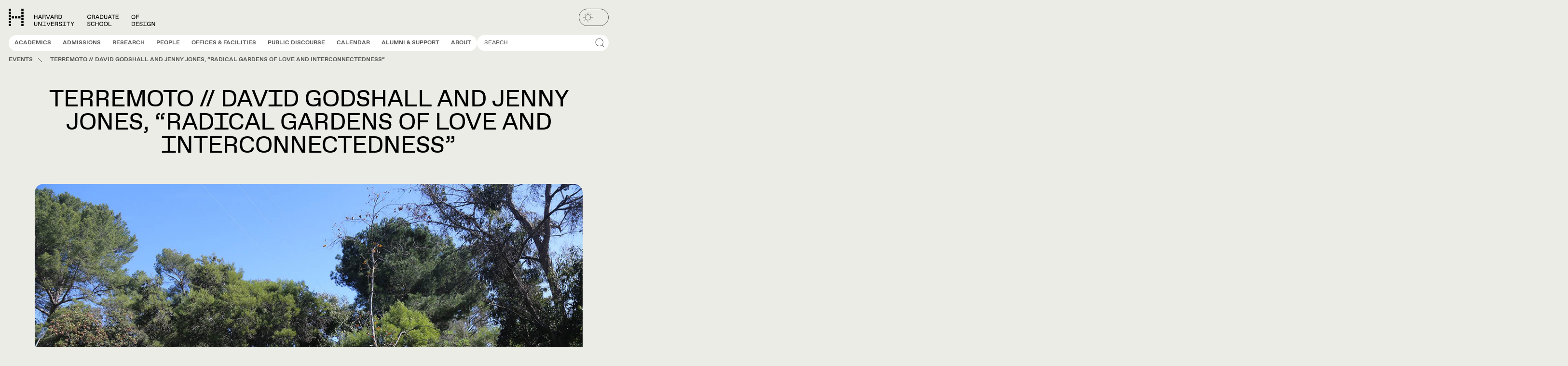

--- FILE ---
content_type: text/html; charset=UTF-8
request_url: https://www.gsd.harvard.edu/event/terremoto-david-godshall-and-jenny-jones/
body_size: 48786
content:
<!DOCTYPE html>
<html lang="en-US" class="no-js" data-theme="light">
	<head>
		<script>
			(() => {
				const match = document.cookie.match(/(?:^|; )theme=(dark|light)/);
				const cookieTheme = match ? match[1] : null;
				const systemPrefersDark = window.matchMedia('(prefers-color-scheme: dark)').matches;
				const theme = cookieTheme || (systemPrefersDark ? 'dark' : 'light');
				document.documentElement.dataset.theme = theme;
			})();
		</script>
		<meta charset="UTF-8" />
<script type="text/javascript">
/* <![CDATA[ */
var gform;gform||(document.addEventListener("gform_main_scripts_loaded",function(){gform.scriptsLoaded=!0}),document.addEventListener("gform/theme/scripts_loaded",function(){gform.themeScriptsLoaded=!0}),window.addEventListener("DOMContentLoaded",function(){gform.domLoaded=!0}),gform={domLoaded:!1,scriptsLoaded:!1,themeScriptsLoaded:!1,isFormEditor:()=>"function"==typeof InitializeEditor,callIfLoaded:function(o){return!(!gform.domLoaded||!gform.scriptsLoaded||!gform.themeScriptsLoaded&&!gform.isFormEditor()||(gform.isFormEditor()&&console.warn("The use of gform.initializeOnLoaded() is deprecated in the form editor context and will be removed in Gravity Forms 3.1."),o(),0))},initializeOnLoaded:function(o){gform.callIfLoaded(o)||(document.addEventListener("gform_main_scripts_loaded",()=>{gform.scriptsLoaded=!0,gform.callIfLoaded(o)}),document.addEventListener("gform/theme/scripts_loaded",()=>{gform.themeScriptsLoaded=!0,gform.callIfLoaded(o)}),window.addEventListener("DOMContentLoaded",()=>{gform.domLoaded=!0,gform.callIfLoaded(o)}))},hooks:{action:{},filter:{}},addAction:function(o,r,e,t){gform.addHook("action",o,r,e,t)},addFilter:function(o,r,e,t){gform.addHook("filter",o,r,e,t)},doAction:function(o){gform.doHook("action",o,arguments)},applyFilters:function(o){return gform.doHook("filter",o,arguments)},removeAction:function(o,r){gform.removeHook("action",o,r)},removeFilter:function(o,r,e){gform.removeHook("filter",o,r,e)},addHook:function(o,r,e,t,n){null==gform.hooks[o][r]&&(gform.hooks[o][r]=[]);var d=gform.hooks[o][r];null==n&&(n=r+"_"+d.length),gform.hooks[o][r].push({tag:n,callable:e,priority:t=null==t?10:t})},doHook:function(r,o,e){var t;if(e=Array.prototype.slice.call(e,1),null!=gform.hooks[r][o]&&((o=gform.hooks[r][o]).sort(function(o,r){return o.priority-r.priority}),o.forEach(function(o){"function"!=typeof(t=o.callable)&&(t=window[t]),"action"==r?t.apply(null,e):e[0]=t.apply(null,e)})),"filter"==r)return e[0]},removeHook:function(o,r,t,n){var e;null!=gform.hooks[o][r]&&(e=(e=gform.hooks[o][r]).filter(function(o,r,e){return!!(null!=n&&n!=o.tag||null!=t&&t!=o.priority)}),gform.hooks[o][r]=e)}});
/* ]]> */
</script>

		<meta name="viewport" content="width=device-width, initial-scale=1" />
		<script>(function(html){html.className = html.className.replace(/\bno-js\b/,'js')})(document.documentElement);</script>
<meta name='robots' content='index, follow, max-image-preview:large, max-snippet:-1, max-video-preview:-1' />

	<!-- This site is optimized with the Yoast SEO Premium plugin v20.9 (Yoast SEO v26.7) - https://yoast.com/wordpress/plugins/seo/ -->
	<title>TERREMOTO // David Godshall and Jenny Jones, &quot;Radical Gardens of Love and Interconnectedness&quot; - Harvard Graduate School of Design</title>
	<meta name="description" content="Event InformationStarting Monday, April 4, members of the general public will once again be invited to attend GSD public programs in person. All attendees" />
	<link rel="canonical" href="https://www.gsd.harvard.edu/event/terremoto-david-godshall-and-jenny-jones/" />
	<meta property="og:locale" content="en_US" />
	<meta property="og:type" content="article" />
	<meta property="og:title" content="TERREMOTO // David Godshall and Jenny Jones, &quot;Radical Gardens of Love and Interconnectedness&quot;" />
	<meta property="og:description" content="Event InformationStarting Monday, April 4, members of the general public will once again be invited to attend GSD public programs in person. All attendees" />
	<meta property="og:url" content="https://www.gsd.harvard.edu/event/terremoto-david-godshall-and-jenny-jones/" />
	<meta property="og:site_name" content="Harvard Graduate School of Design" />
	<meta property="article:publisher" content="https://www.facebook.com/HarvardGSD/" />
	<meta property="article:modified_time" content="2025-07-21T17:59:25+00:00" />
	<meta property="og:image" content="https://www.gsd.harvard.edu/wp-content/uploads/2022/01/GSD-Website-Photos-6.jpg" />
	<meta property="og:image:width" content="1200" />
	<meta property="og:image:height" content="800" />
	<meta property="og:image:type" content="image/jpeg" />
	<meta name="twitter:card" content="summary_large_image" />
	<meta name="twitter:site" content="@HarvardGSD" />
	<meta name="twitter:label1" content="Est. reading time" />
	<meta name="twitter:data1" content="3 minutes" />
	<script type="application/ld+json" class="yoast-schema-graph">{"@context":"https://schema.org","@graph":[{"@type":"WebPage","@id":"https://www.gsd.harvard.edu/event/terremoto-david-godshall-and-jenny-jones/","url":"https://www.gsd.harvard.edu/event/terremoto-david-godshall-and-jenny-jones/","name":"TERREMOTO // David Godshall and Jenny Jones, \"Radical Gardens of Love and Interconnectedness\" - Harvard Graduate School of Design","isPartOf":{"@id":"https://www.gsd.harvard.edu/#website"},"primaryImageOfPage":{"@id":"https://www.gsd.harvard.edu/event/terremoto-david-godshall-and-jenny-jones/#primaryimage"},"image":{"@id":"https://www.gsd.harvard.edu/event/terremoto-david-godshall-and-jenny-jones/#primaryimage"},"thumbnailUrl":"https://www.gsd.harvard.edu/wp-content/uploads/2022/01/GSD-Website-Photos-6.jpg","datePublished":"2022-01-24T04:59:46+00:00","dateModified":"2025-07-21T17:59:25+00:00","description":"Event InformationStarting Monday, April 4, members of the general public will once again be invited to attend GSD public programs in person. All attendees","inLanguage":"en-US","potentialAction":[{"@type":"ReadAction","target":["https://www.gsd.harvard.edu/event/terremoto-david-godshall-and-jenny-jones/"]}]},{"@type":"ImageObject","inLanguage":"en-US","@id":"https://www.gsd.harvard.edu/event/terremoto-david-godshall-and-jenny-jones/#primaryimage","url":"https://www.gsd.harvard.edu/wp-content/uploads/2022/01/GSD-Website-Photos-6.jpg","contentUrl":"https://www.gsd.harvard.edu/wp-content/uploads/2022/01/GSD-Website-Photos-6.jpg","width":1200,"height":800,"caption":"(c) David Godshall"},{"@type":"WebSite","@id":"https://www.gsd.harvard.edu/#website","url":"https://www.gsd.harvard.edu/","name":"Harvard Graduate School of Design","description":"","publisher":{"@id":"https://www.gsd.harvard.edu/#organization"},"potentialAction":[{"@type":"SearchAction","target":{"@type":"EntryPoint","urlTemplate":"https://www.gsd.harvard.edu/?s={search_term_string}"},"query-input":{"@type":"PropertyValueSpecification","valueRequired":true,"valueName":"search_term_string"}}],"inLanguage":"en-US"},{"@type":"Organization","@id":"https://www.gsd.harvard.edu/#organization","name":"Harvard University Graduate School of Design","alternateName":"Harvard GSD","url":"https://www.gsd.harvard.edu/","logo":{"@type":"ImageObject","inLanguage":"en-US","@id":"https://www.gsd.harvard.edu/#/schema/logo/image/","url":"https://www.gsd.harvard.edu/wp-content/uploads/2023/08/cropped-gsd_id_favicon.png","contentUrl":"https://www.gsd.harvard.edu/wp-content/uploads/2023/08/cropped-gsd_id_favicon.png","width":512,"height":512,"caption":"Harvard University Graduate School of Design"},"image":{"@id":"https://www.gsd.harvard.edu/#/schema/logo/image/"},"sameAs":["https://www.facebook.com/HarvardGSD/","https://x.com/HarvardGSD","https://www.instagram.com/harvardgsd/","https://www.linkedin.com/school/1376698/","https://www.youtube.com/TheHarvardGSD"]},{"@type":["Event"],"startDate":"2022-04-05T18:30:00-04:00","endDate":"2022-04-05T20:00:00-04:00","description":"Event Information Starting Monday, April 4, members of the general public will once again be invited to attend GSD public programs in person. All attendees must be fully vaccinated, including a booster shot, and must present proof of vaccination at the security desk in the lobby of Gund Hall before entering an event. To expedite [&hellip;]","location":{"@type":"Place","name":"Piper Auditorium "},"organizer":{"@type":"Organization","name":"Harvard Graduate School of Design","url":"https://www.gsd.harvard.edu/"},"audience":{"@type":"Audience","audienceType":"Free and open to the public"}}]}</script>
	<!-- / Yoast SEO Premium plugin. -->


<link rel="alternate" type="application/rss+xml" title="Harvard Graduate School of Design &raquo; Feed" href="https://www.gsd.harvard.edu/feed/" />
<link rel='stylesheet' id='wp-block-library-css' href='https://www.gsd.harvard.edu/wp-includes/css/dist/block-library/style.min.css?ver=6.8.3' type='text/css' media='all' />
<style id='gsd-resources-deadline-style-inline-css' type='text/css'>
.wp-block-gsd-resources-deadline{display:flex;justify-content:center;margin-bottom:var(--wp--custom--spacing--54-72);margin-top:var(--wp--custom--spacing--54-72)}.wp-block-gsd-resources-deadline__banner{background-color:var(--wp--custom--color--yellow-100);border-radius:var(--wp--custom--spacing--36);display:inline-flex;flex-direction:column;justify-self:center;margin-bottom:var(--wp--custom--spacing--36);margin-left:auto;margin-right:auto;overflow:hidden;text-align:center;width:100%}.wp-block-gsd-resources-deadline__banner h2,.wp-block-gsd-resources-deadline__banner time{display:block;padding:var(--wp--custom--spacing--18)}.wp-block-gsd-resources-deadline__banner h2{background-color:var(--wp--preset--color--green-500);color:var(--wp--custom--color--black);font-size:var(--wp--preset--font-size--heading-3)}.wp-block-gsd-resources-deadline__banner time{font-family:var(--wp--preset--font-family--gsd-gothic-mono);font-size:var(--wp--preset--font-size--body-lg)}

</style>
<style id='gsd-accordion-style-inline-css' type='text/css'>
.gsd-accordion__title{align-items:center;background-color:var(--wp--custom--color--yellow-100);border-radius:0 var(--wp--custom--spacing--18) var(--wp--custom--spacing--18) 0;color:var(--wp--custom--color--grey-700);display:inline-flex;font-size:var(--wp--custom--font--size--18);font-weight:var(--wp--custom--font--weight--regular);min-height:var(--wp--custom--spacing--36);padding:var(--wp--custom--spacing--7) var(--wp--custom--spacing--18) var(--wp--custom--spacing--4);text-transform:uppercase}.has-yellow-100-background-color .gsd-accordion__title.has-yellow-100-background-color{background-color:var(--background-color)!important;color:var(--wp--custom--color--grey-700)!important}

</style>
<style id='gsd-events-style-inline-css' type='text/css'>
.wp-block-gsd-events[class]{margin-bottom:var(--wp--custom--spacing--36)}

</style>
<style id='gsd-example-style-inline-css' type='text/css'>


</style>
<style id='gsd-livestream-style-inline-css' type='text/css'>
.wp-block-gsd-livestream{display:flex;justify-content:center;margin-bottom:var(--wp--custom--spacing--54-72);margin-top:var(--wp--custom--spacing--54-72)}.wp-block-gsd-livestream__banner{background-color:var(--wp--custom--color--yellow-100);border-radius:var(--wp--custom--spacing--18);display:inline-flex;flex-direction:column;justify-self:center;margin-left:auto;margin-right:auto;overflow:hidden;text-align:center}.wp-block-gsd-livestream__banner div,.wp-block-gsd-livestream__banner h2{display:block;padding:var(--wp--custom--spacing--7) var(--wp--custom--spacing--14)}.wp-block-gsd-livestream__banner h2{background-color:var(--wp--preset--color--green-500);color:var(--wp--custom--color--black);font-size:var(--wp--preset--font-size--heading-4)}.wp-block-gsd-livestream__banner div{font-family:var(--wp--preset--font-family--gsd-gothic-mono);font-size:var(--wp--preset--font-size--body-md)}

</style>
<style id='gsd-news-style-inline-css' type='text/css'>
.wp-block-gsd-news[class]{margin-bottom:var(--wp--custom--spacing--36)}

</style>
<style id='gsd-podcast-hero-style-inline-css' type='text/css'>
.wp-block-gsd-podcast-hero{display:grid;grid-gap:var(--wp--custom--spacing--18);gap:var(--wp--custom--spacing--18)}@media (min-width:48em){.wp-block-gsd-podcast-hero{grid-template-columns:1fr 1fr}.wp-block-gsd-podcast-hero[class]{margin-top:var(--wp--custom--spacing--54)}}.wp-block-gsd-podcast-hero__description,.wp-block-gsd-podcast-hero__eyebrow,.wp-block-gsd-podcast-hero__title{font-size:var(--wp--custom--font--size--36-48);letter-spacing:-.01em;line-height:var(--wp--custom--font--line-height--md)}.wp-block-gsd-podcast-hero__eyebrow{display:block}.wp-block-gsd-podcast-hero__title{font-weight:var(--wp--custom--font--weight--bold);margin-bottom:var(--wp--custom--font--size--36-48)}.wp-block-gsd-podcast-hero__description{font-weight:var(--wp--custom--font--weight--regular);margin-bottom:0}.wp-block-gsd-podcast-hero__media{display:flex;margin-bottom:0}.wp-block-gsd-podcast-hero__media img{border-radius:var(--wp--custom--spacing--18)}

</style>
<style id='gsd-podcast-metadata-style-inline-css' type='text/css'>
.wp-block-gsd-podcast-metadata{display:grid;grid-gap:var(--wp--custom--spacing--18);gap:var(--wp--custom--spacing--18)}@media (min-width:30em){.wp-block-gsd-podcast-metadata{grid-template-columns:1fr 1fr}}.wp-block-gsd-podcast-metadata[class]{margin-top:var(--wp--custom--spacing--36)}@media (min-width:30em){.wp-block-gsd-podcast-metadata dd+dt{margin-top:var(--wp--custom--spacing--36)}}.wp-block-gsd-podcast-metadata a{font-weight:var(--wp--custom--font--weight--regular);-webkit-text-decoration:underline;text-decoration:underline}

</style>
<style id='gsd-podcasts-style-inline-css' type='text/css'>
.podcasts-block .content-card__title{font-size:var(--wp--custom--font--size--18);font-weight:var(--wp--custom--font--weight--regular)}.podcasts-block .content-card__podcast-series{color:var(--wp--custom--color--grey-700);font-size:var(--wp--custom--font--size--12);margin-bottom:var(--wp--custom--spacing--9);text-transform:uppercase}.podcasts-block .content-card__main{-webkit-box-orient:vertical;color:var(--wp--custom--color--grey-700);display:-webkit-box!important;font-size:var(--wp--custom--font--size--14);-webkit-line-clamp:2;margin-top:var(--wp--custom--spacing--9);overflow:hidden}.podcasts-block .content-card__meta{display:flex;justify-content:flex-end}.podcasts-block .content-card__pill{font-size:var(--wp--custom--font--size--14);line-height:var(--wp--custom--font--line-height--md);padding:var(--wp--custom--spacing--11) var(--wp--custom--spacing--14);text-transform:uppercase}

</style>
<style id='gsd-projects-style-inline-css' type='text/css'>
@media (min-width:48em){.projects-block.content-cards--cols-3 .content-cards__grid{--content-card-cols:2}}@media (min-width:64em){.projects-block.content-cards--cols-3 .content-cards__grid{--content-card-cols:3}}

</style>
<style id='gsd-public-discourse-style-inline-css' type='text/css'>
.public-discourse-block{padding-bottom:var(--wp--custom--spacing--72);padding-top:var(--wp--custom--spacing--72)}.primary-nav__panel .public-discourse-block{padding:0}.public-discourse-block .content-card__background{background-color:var(--wp--custom--color--yellow-100)}.public-discourse-block.has-yellow-300-background-color+.public-discourse-block.has-yellow-300-background-color{margin-top:0;padding-top:0}.public-discourse-block.has-yellow-300-background-color .splide__arrows{--carousel-background-color:var(--background-color)}.public-discourse-block.has-yellow-300-background-color .splide__arrow:focus-visible,.public-discourse-block.has-yellow-300-background-color .splide__arrow:hover{--carousel-foreground-color:var(--text-color)!important;background-color:var(--background-color)!important}.public-discourse-block.has-yellow-300-background-color .content-card__background{background-color:var(--background-color)}.public-discourse-block:not(.has-yellow-300-background-color)+.public-discourse-block:not(.has-yellow-300-background-color){margin-top:0;padding-top:0}.public-discourse-block:not(.has-yellow-300-background-color) .content-card:focus-within:not(:has([data-is-clickable-card-secondary-link]:hover,[data-is-clickable-card-secondary-link]:focus)),.public-discourse-block:not(.has-yellow-300-background-color) .content-card:hover:not(:has([data-is-clickable-card-secondary-link]:hover,[data-is-clickable-card-secondary-link]:focus)){cursor:pointer}.public-discourse-block:not(.has-yellow-300-background-color) .content-card:focus-within:not(:has([data-is-clickable-card-secondary-link]:hover,[data-is-clickable-card-secondary-link]:focus)) .content-card__background,.public-discourse-block:not(.has-yellow-300-background-color) .content-card:hover:not(:has([data-is-clickable-card-secondary-link]:hover,[data-is-clickable-card-secondary-link]:focus)) .content-card__background{background-color:var(--wp--custom--color--yellow-100);opacity:1}.public-discourse-block:not(.has-yellow-300-background-color) .content-card__background{background-color:var(--wp--custom--color--background)}.public-discourse-block .public-discourse-block__header{color:var(--wp--custom--color--brown-500);line-height:1;margin-bottom:var(--wp--custom--spacing--18)}.public-discourse-block .public-discourse-block__header:has(+.splide){margin-bottom:var(--wp--custom--spacing--72)}@media (min-width:48em){.public-discourse-block .public-discourse-block__header:has(+.splide){margin-bottom:var(--wp--custom--spacing--18);max-width:calc(100% - 5rem)}}@media (min-width:48em){.public-discourse-block .public-discourse-block__header:has(.public-discourse-block__description){margin-bottom:var(--wp--custom--spacing--36)}}.public-discourse-block .public-discourse-block__header .public-discourse-block__description{font-size:var(--wp--custom--font--size--36)}@media (min-width:48em){.public-discourse-block .public-discourse-block__header .public-discourse-block__description{font-size:var(--wp--custom--font--size--48)}}.public-discourse-block .content-cards__header{background-color:var(--wp--custom--color--brown-500);color:var(--background-color);margin:0}.public-discourse-block .content-cards__header:has(+.public-discourse-block__description){margin-right:.5ch;transform:translateY(-.33rem)}@media (min-width:48em){.public-discourse-block .content-cards__header:has(+.public-discourse-block__description){transform:translateY(-.75rem)}}.public-discourse-block .tab-carousel{position:relative}@media (min-width:48em){.public-discourse-block .tab-carousel .tab-carousel__tabs{padding:var(--wp--custom--spacing--18);position:absolute;right:0;top:0;z-index:2}.public-discourse-block .tab-carousel .tab-carousel__tab{background-color:var(--background-color);color:var(--wp--custom--color--grey-700)}.public-discourse-block .tab-carousel .tab-carousel__tab:before{background-color:var(--background-color)}.public-discourse-block .tab-carousel .tab-carousel__tab[aria-selected=true]{background-color:var(--wp--custom--color--grey-700);color:var(--background-color)}.public-discourse-block .tab-carousel .tab-carousel__autoplay.is-active:after,.public-discourse-block .tab-carousel.is-active>.tab-carousel__autoplay:after{outline-color:var(--background-color)}.public-discourse-block .tab-carousel .content-card .content-card__image-icon{display:none}}.public-discourse-block .tab-carousel .tab-carousel__panels{padding:0}.public-discourse-block .tab-carousel .tab-carousel__tab:focus-within{box-shadow:none}.public-discourse-block .tab-carousel .content-card__image{aspect-ratio:1.5}.public-discourse-block.content-cards--layout-grid-type-featured-left .public-discourse-block__item:not(:first-child) .content-card__image .hdm-tag{display:none}.public-discourse-block.content-cards--layout-grid-type-featured-left .public-discourse-block__item:not(:first-child) .content-card__content .hdm-tag{border-right:0;bottom:var(--wp--custom--spacing--18);display:inline-grid;position:absolute;right:var(--wp--custom--spacing--18)}.public-discourse-block.content-cards--layout-grid-type-featured-right .public-discourse-block__item:not(:last-child) .content-card__image .hdm-tag{display:none}.public-discourse-block.content-cards--layout-grid-type-featured-right .public-discourse-block__item:not(:last-child) .content-card__content .hdm-tag{border-right:0;bottom:var(--wp--custom--spacing--18);display:inline-grid;position:absolute;right:var(--wp--custom--spacing--18)}

</style>
<style id='gsd-publication-style-inline-css' type='text/css'>
.publication-block:not(.gsd-carousel){background-color:var(--wp--custom--color--yellow-100);padding-bottom:var(--wp--custom--spacing--96-144);padding-top:var(--wp--custom--spacing--96-144)}.publication-block:not(.gsd-carousel) .content-cards__grid{align-items:end}

</style>
<style id='gsd-show-notes-style-inline-css' type='text/css'>
.show-notes .show-notes__list{list-style-type:none;margin:0;padding:0}.show-notes .show-notes-item__divider{align-self:stretch;background-color:var(--text-color);height:calc(100% - 5px);margin-bottom:auto;margin-top:auto;width:1px}.show-notes li{background-color:var(--wp--custom--color--yellow-100);display:flex;font-family:var(--wp--preset--font-family--gsd-gothic);font-size:var(--wp--custom--font--size--16);font-weight:var(--wp--custom--font--weight--regular);letter-spacing:-.01em;transition-duration:var(--wp--custom--transition--duration);transition-property:border-radius;transition-timing-function:var(--wp--custom--transition--timing)}@media (min-width:48em){.show-notes li{font-size:var(--wp--custom--font--size--18)}}.show-notes li:nth-of-type(odd):first-child:hover,.show-notes li:nth-of-type(odd):hover,.show-notes li:nth-of-type(odd):last-child:hover{border-radius:var(--wp--custom--spacing--9)}@media (min-width:48em){.show-notes li:nth-of-type(odd):first-child:hover,.show-notes li:nth-of-type(odd):hover,.show-notes li:nth-of-type(odd):last-child:hover{border-radius:var(--wp--custom--spacing--18)}}.show-notes li:nth-of-type(2n){background-color:var(--background-color)}.show-notes li:first-child{border-radius:var(--wp--custom--spacing--18) var(--wp--custom--spacing--18) 0 0}@media (min-width:48em){.show-notes li:first-child{border-radius:var(--wp--custom--spacing--36) var(--wp--custom--spacing--36) 0 0}}.show-notes li:last-child{border-radius:0 0 var(--wp--custom--spacing--18) var(--wp--custom--spacing--18)}@media (min-width:48em){.show-notes li:last-child{border-radius:0 0 var(--wp--custom--spacing--36) var(--wp--custom--spacing--36)}}.show-notes li:only-child{border-radius:var(--wp--custom--spacing--18)}.show-notes li:only-child:hover{border-radius:var(--wp--custom--spacing--9)}@media (min-width:48em){.show-notes li:only-child{border-radius:var(--wp--custom--spacing--36)}.show-notes li:only-child:hover{border-radius:var(--wp--custom--spacing--18)}}.show-notes button{align-items:flex-start;background-color:transparent;border:0;color:var(--text-color);cursor:pointer;display:flex;flex-grow:1;justify-content:flex-start;padding:0;text-align:left;-webkit-text-decoration:underline;text-decoration:underline;text-decoration-color:transparent;transition-duration:var(--wp--custom--transition--duration);transition-property:text-decoration-color;transition-timing-function:var(--wp--custom--transition--timing)}.show-notes button:hover span,.show-notes button:hover time{text-decoration-color:currentcolor}.show-notes button>span:first-child,.show-notes button>span:nth-child(3){padding:var(--wp--custom--spacing--14) var(--wp--custom--spacing--18)}@media (min-width:48em){.show-notes button>span:first-child,.show-notes button>span:nth-child(3){padding-left:var(--wp--custom--spacing--36);padding-right:var(--wp--custom--spacing--36)}}.show-notes span,.show-notes time{-webkit-text-decoration:underline;text-decoration:underline;text-decoration-color:transparent;transition:inherit}.show-notes time{display:inline-block;font-family:var(--wp--preset--font-family--gsd-gothic-mono);font-size:var(--wp--custom--font--size--12);font-weight:var(--wp--custom--font--weight--regular);letter-spacing:0;line-height:var(--wp--custom--font--line-height--1-1);min-width:5ch;width:5ch}@media (min-width:48em){.show-notes time{font-size:var(--wp--custom--font--size--14)}}

</style>
<link rel='stylesheet' id='gsd-subnav-style-css' href='https://www.gsd.harvard.edu/wp-content/themes/harvard-gsd/dist/blocks/subnav/style.css?ver=38b078b446a52a51577931207c7bed5f414fa656d851559db5b4e242363e8139' type='text/css' media='all' />
<link rel='stylesheet' id='editor-style-overrides-css' href='https://www.gsd.harvard.edu/wp-content/themes/harvard-gsd/dist/css/editor-style-overrides.css?ver=83baa685833b32893b71' type='text/css' media='all' />
<style id='global-styles-inline-css' type='text/css'>
:root{--wp--preset--aspect-ratio--square: 1;--wp--preset--aspect-ratio--4-3: 4/3;--wp--preset--aspect-ratio--3-4: 3/4;--wp--preset--aspect-ratio--3-2: 3/2;--wp--preset--aspect-ratio--2-3: 2/3;--wp--preset--aspect-ratio--16-9: 16/9;--wp--preset--aspect-ratio--9-16: 9/16;--wp--preset--color--black: #000000;--wp--preset--color--cyan-bluish-gray: #abb8c3;--wp--preset--color--white: #ffffff;--wp--preset--color--pale-pink: #f78da7;--wp--preset--color--vivid-red: #cf2e2e;--wp--preset--color--luminous-vivid-orange: #ff6900;--wp--preset--color--luminous-vivid-amber: #fcb900;--wp--preset--color--light-green-cyan: #7bdcb5;--wp--preset--color--vivid-green-cyan: #00d084;--wp--preset--color--pale-cyan-blue: #8ed1fc;--wp--preset--color--vivid-cyan-blue: #0693e3;--wp--preset--color--vivid-purple: #9b51e0;--wp--preset--color--grey-100: var(--wp--custom--color--grey-100);--wp--preset--color--yellow-100: var(--wp--custom--color--yellow-100);--wp--preset--color--yellow-300: var(--wp--custom--color--yellow-300);--wp--preset--color--yellow-500: var(--wp--custom--color--yellow-500);--wp--preset--color--green-500: var(--wp--custom--color--green-500);--wp--preset--color--pink-500: var(--wp--custom--color--pink-500);--wp--preset--color--red-500: var(--wp--custom--color--red-500);--wp--preset--color--default-background: var(--background-color, #fff);--wp--preset--color--default-text: var(--text-color, #000);--wp--preset--color--background: var(--wp--custom--color--background);--wp--preset--color--foreground: var(--wp--custom--color--foreground);--wp--preset--gradient--vivid-cyan-blue-to-vivid-purple: linear-gradient(135deg,rgba(6,147,227,1) 0%,rgb(155,81,224) 100%);--wp--preset--gradient--light-green-cyan-to-vivid-green-cyan: linear-gradient(135deg,rgb(122,220,180) 0%,rgb(0,208,130) 100%);--wp--preset--gradient--luminous-vivid-amber-to-luminous-vivid-orange: linear-gradient(135deg,rgba(252,185,0,1) 0%,rgba(255,105,0,1) 100%);--wp--preset--gradient--luminous-vivid-orange-to-vivid-red: linear-gradient(135deg,rgba(255,105,0,1) 0%,rgb(207,46,46) 100%);--wp--preset--gradient--very-light-gray-to-cyan-bluish-gray: linear-gradient(135deg,rgb(238,238,238) 0%,rgb(169,184,195) 100%);--wp--preset--gradient--cool-to-warm-spectrum: linear-gradient(135deg,rgb(74,234,220) 0%,rgb(151,120,209) 20%,rgb(207,42,186) 40%,rgb(238,44,130) 60%,rgb(251,105,98) 80%,rgb(254,248,76) 100%);--wp--preset--gradient--blush-light-purple: linear-gradient(135deg,rgb(255,206,236) 0%,rgb(152,150,240) 100%);--wp--preset--gradient--blush-bordeaux: linear-gradient(135deg,rgb(254,205,165) 0%,rgb(254,45,45) 50%,rgb(107,0,62) 100%);--wp--preset--gradient--luminous-dusk: linear-gradient(135deg,rgb(255,203,112) 0%,rgb(199,81,192) 50%,rgb(65,88,208) 100%);--wp--preset--gradient--pale-ocean: linear-gradient(135deg,rgb(255,245,203) 0%,rgb(182,227,212) 50%,rgb(51,167,181) 100%);--wp--preset--gradient--electric-grass: linear-gradient(135deg,rgb(202,248,128) 0%,rgb(113,206,126) 100%);--wp--preset--gradient--midnight: linear-gradient(135deg,rgb(2,3,129) 0%,rgb(40,116,252) 100%);--wp--preset--font-size--small: 13px;--wp--preset--font-size--medium: 20px;--wp--preset--font-size--large: 36px;--wp--preset--font-size--x-large: 42px;--wp--preset--font-size--heading-1: var(--wp--custom--font--size--36-48);--wp--preset--font-size--heading-2: var(--wp--custom--font--size--24-36);--wp--preset--font-size--heading-3: var(--wp--custom--font--size--18-24);--wp--preset--font-size--heading-4: var(--wp--custom--font--size--16-18);--wp--preset--font-size--heading-5: var(--wp--custom--font--size--14-16);--wp--preset--font-size--heading-6: var(--wp--custom--font--size--14);--wp--preset--font-size--body-lg: var(--wp--custom--font--size--24);--wp--preset--font-size--body-md: var(--wp--custom--font--size--18);--wp--preset--font-size--body-sm: var(--wp--custom--font--size--14);--wp--preset--font-size--body-xsm: var(--wp--custom--font--size--9);--wp--preset--font-size--subhead-lg: var(--wp--custom--font--size--24);--wp--preset--font-size--subhead-sm: var(--wp--custom--font--size--18);--wp--preset--font-size--button: var(--wp--custom--font--size--12);--wp--preset--font-family--gsd-gothic: "GSD Gothic", sans-serif;--wp--preset--font-family--gsd-gothic-mono: "GSD Gothic Mono", sans-serif;--wp--preset--font-family--gsd-gothic-extended: "GSD Gothic Extended", sans-serif;--wp--preset--spacing--20: 0.44rem;--wp--preset--spacing--30: 0.67rem;--wp--preset--spacing--40: 1rem;--wp--preset--spacing--50: 1.5rem;--wp--preset--spacing--60: 2.25rem;--wp--preset--spacing--70: 3.38rem;--wp--preset--spacing--80: 5.06rem;--wp--preset--spacing--4: var(--wp--custom--spacing--4);--wp--preset--spacing--9: var(--wp--custom--spacing--9);--wp--preset--spacing--16: var(--wp--custom--spacing--16);--wp--preset--spacing--18: var(--wp--custom--spacing--18);--wp--preset--spacing--36: var(--wp--custom--spacing--36);--wp--preset--spacing--54: var(--wp--custom--spacing--54);--wp--preset--spacing--54-72: var(--wp--custom--spacing--54-72);--wp--preset--spacing--72-96: var(--wp--custom--spacing--64-80);--wp--preset--spacing--96-144: var(--wp--custom--spacing--96-144);--wp--preset--shadow--natural: 6px 6px 9px rgba(0, 0, 0, 0.2);--wp--preset--shadow--deep: 12px 12px 50px rgba(0, 0, 0, 0.4);--wp--preset--shadow--sharp: 6px 6px 0px rgba(0, 0, 0, 0.2);--wp--preset--shadow--outlined: 6px 6px 0px -3px rgba(255, 255, 255, 1), 6px 6px rgba(0, 0, 0, 1);--wp--preset--shadow--crisp: 6px 6px 0px rgba(0, 0, 0, 1);--wp--custom--color--background: var(--background-color, #ffffff);--wp--custom--color--black: #000;--wp--custom--color--black-always: #000;--wp--custom--color--blue-700: #0000c2;--wp--custom--color--blue-500: #0000ff;--wp--custom--color--brown-700: #763f00;--wp--custom--color--brown-500: #995813;--wp--custom--color--foreground: var(--text-color, #000);--wp--custom--color--dark-900: #1c1c1c;--wp--custom--color--dark-850: #404040;--wp--custom--color--dark-800: #4d4d4d;--wp--custom--color--green-700: #00c700;--wp--custom--color--green-500: #00ff00;--wp--custom--color--grey-700: #595959;--wp--custom--color--grey-700-always: #595959;--wp--custom--color--grey-500: #b5b6b7;--wp--custom--color--grey-300: #d9d9d5;--wp--custom--color--grey-300-always: #d9d9d5;--wp--custom--color--grey-100: #e6e6e6;--wp--custom--color--pink-700: #d300d3;--wp--custom--color--pink-500: #ff4dff;--wp--custom--color--red-500: #ff0000;--wp--custom--color--red-300: #ff9999;--wp--custom--color--yellow-500: #ffff00;--wp--custom--color--yellow-300: #dcdcc8;--wp--custom--color--yellow-100: #ecece6;--wp--custom--color--yellow-100-always: #ecece6;--wp--custom--color--txt-secondary: #595959;--wp--custom--color--white: #fff;--wp--custom--color--white-always: #fff;--wp--custom--content--width--default: 46.875rem;--wp--custom--content--width--wide: 71rem;--wp--custom--content--width--full: calc(100vw - var(--html-scrollbar-width, 0px));--wp--custom--font--line-height--1-1: 1.1;--wp--custom--font--line-height--1-2: 1.2;--wp--custom--font--line-height--1-4: 1.4;--wp--custom--font--line-height--body: 1.333;--wp--custom--font--line-height--1-6: 1.6;--wp--custom--font--line-height--sm: 0.9;--wp--custom--font--line-height--md: 1;--wp--custom--font--line-height--lg: 1.2;--wp--custom--font--size--9: 0.5rem;--wp--custom--font--size--12: 0.75rem;--wp--custom--font--size--12-24: clamp(0.75rem, 0.75rem + (1.5 - 0.75) * ((100vw - 37.5rem) / (80 - 37.5)), 1.5rem);--wp--custom--font--size--14: 0.875rem;--wp--custom--font--size--14-16: clamp(0.875rem, 0.875rem + (1 - 0.875) * ((100vw - 37.5rem) / (80 - 37.5)), 1rem);--wp--custom--font--size--14-18: clamp(0.875rem, 0.875rem + (1.125 - 0.875) * ((100vw - 37.5rem) / (80 - 37.5)), 1.125rem);--wp--custom--font--size--14-24: clamp(0.875rem, 0.875rem + (1.5 - 0.875) * ((100vw - 37.5rem) / (80 - 37.5)), 1.5rem);--wp--custom--font--size--16: 1rem;--wp--custom--font--size--16-18: clamp(1rem, 1rem + (1.125 - 1) * ((100vw - 37.5rem) / (80 - 37.5)), 1.125rem);--wp--custom--font--size--16-24: clamp(1rem, 1rem + (1.5 - 1) * ((100vw - 37.5rem) / (80 - 37.5)), 1.5rem);--wp--custom--font--size--18: 1.125rem;--wp--custom--font--size--18-24: clamp(1.125rem, 1.125rem + (1.5 - 1.125) * ((100vw - 37.5rem) / (80 - 37.5)), 1.5rem);--wp--custom--font--size--18-48: clamp(1.125rem, 1.125rem + (3 - 1.125) * ((100vw - 37.5rem) / (80 - 37.5)), 3rem);--wp--custom--font--size--20: 1.25rem;--wp--custom--font--size--20-48: clamp(1.25rem, 1.25rem + (3 - 1.25) * ((100vw - 37.5rem) / (80 - 37.5)), 3rem);--wp--custom--font--size--24: 1.5rem;--wp--custom--font--size--24-36: clamp(1.5rem, 1.5rem + (2.25 - 1.5) * ((100vw - 37.5rem) / (80 - 37.5)), 2.25rem);--wp--custom--font--size--28: 1.75rem;--wp--custom--font--size--36: 2.25rem;--wp--custom--font--size--36-48: clamp(2.25rem, 2.25rem + (3.0 - 2.25) * ((100vw - 37.5rem) / (80 - 37.5)), 3.0rem);--wp--custom--font--size--40: 2.5rem;--wp--custom--font--size--48: 3rem;--wp--custom--font--size--54-72: clamp(3.375rem, 3.375rem + (4.5 - 3.375) * ((100vw - 37.5rem) / (80 - 37.5)), 4.5rem);--wp--custom--font--weight--regular: 400;--wp--custom--font--weight--medium: 500;--wp--custom--font--weight--bold: 700;--wp--custom--font--weight--extrabold: 800;--wp--custom--spacing--2: 0.125rem;--wp--custom--spacing--3: 0.1875rem;--wp--custom--spacing--4: 0.25rem;--wp--custom--spacing--5: 0.3125rem;--wp--custom--spacing--6: 0.375rem;--wp--custom--spacing--7: 0.4375rem;--wp--custom--spacing--8: 0.5rem;--wp--custom--spacing--9: 0.563rem;--wp--custom--spacing--11: 0.688rem;--wp--custom--spacing--12: 0.75rem;--wp--custom--spacing--14: 0.875rem;--wp--custom--spacing--16: 1rem;--wp--custom--spacing--18: 1.125rem;--wp--custom--spacing--18-32: clamp(1.125rem, 1.125rem + (2 - 1.125) * ((100vw - 37.5rem) / (80 - 37.5)), 2rem);--wp--custom--spacing--18-72: clamp(1.125rem, 1.125rem + (4.5 - 1.125) * ((100vw - 37.5rem) / (80 - 37.5)), 4.5rem);--wp--custom--spacing--18-96: clamp(1.125rem, 1.125rem + (6 - 1.125) * ((100vw - 37.5rem) / (80 - 37.5)), 6rem);--wp--custom--spacing--20: 1.25rem;--wp--custom--spacing--24: 1.5rem;--wp--custom--spacing--26: 1.625rem;--wp--custom--spacing--27: 1.6875rem;--wp--custom--spacing--27-54: clamp(1.6875rem, 1.6875rem + (3 - 1.6875) * ((100vw - 37.5rem) / (80 - 37.5)), 3rem);--wp--custom--spacing--32: 2rem;--wp--custom--spacing--32-72: clamp(2rem, 2rem + (4.5 - 2) * ((100vw - 37.5rem) / (80 - 37.5)), 4.5rem);--wp--custom--spacing--36: 2.25rem;--wp--custom--spacing--36-72: clamp(2.25rem, 2.25rem + (4.5 - 2.25) * ((100vw - 37.5rem) / (80 - 37.5)), 4.5rem);--wp--custom--spacing--40: 2.5rem;--wp--custom--spacing--44: 2.75rem;--wp--custom--spacing--54: 3.375rem;--wp--custom--spacing--54-72: clamp(3.375rem, 3.375rem + (4.5 - 3.375) * ((100vw - 37.5rem) / (80 - 37.5)), 4.5rem);--wp--custom--spacing--72: 4.5rem;--wp--custom--spacing--72-96: clamp(4.5rem, 4.5rem + (6 - 4.5) * ((100vw - 37.5rem) / (80 - 37.5)), 6rem);--wp--custom--spacing--80: 5rem;--wp--custom--spacing--96: 6rem;--wp--custom--spacing--126: 7.875rem;--wp--custom--spacing--144: 9rem;--wp--custom--spacing--96-144: clamp(6rem, 6rem + (9 - 6) * ((100vw - 37.5rem) / (80 - 37.5)), 9rem);--wp--custom--transition--duration-100: 100ms;--wp--custom--transition--duration: 200ms;--wp--custom--transition--duration-400: 400ms;--wp--custom--transition--timing: ease-out;}.wp-block-button .wp-block-button__link{--wp--preset--color--yellow-100: var(--wp--custom--color--yellow-100);--wp--preset--color--pink-500: var(--wp--custom--color--pink-500);}.wp-block-columns{--wp--preset--color--yellow-100: var(--wp--custom--color--yellow-100);}.wp-block-group{--wp--preset--color--yellow-100: var(--wp--custom--color--yellow-100);--wp--preset--color--yellow-300: var(--wp--custom--color--yellow-300);--wp--preset--color--grey-700: var(--wp--custom--color--grey-700);}.wp-block-gsd-card{--wp--preset--color--yellow-100: var(--wp--custom--color--yellow-100);--wp--preset--color--white: var(--wp--custom--color--white);}.wp-block-gsd-courses{--wp--preset--color--yellow-100: var(--wp--custom--color--yellow-100);--wp--preset--color--background: var(--background-color, #fff);}.wp-block-gsd-pages-grid{--wp--preset--color--yellow-100: var(--wp--custom--color--yellow-100);--wp--preset--color--background: var(--wp--custom--color--background, #ffffff);}.wp-block-gsd-public-discourse{--wp--preset--color--yellow-300: var(--wp--custom--color--yellow-300);}:root { --wp--style--global--content-size: var(--wp--custom--content--width--default);--wp--style--global--wide-size: var(--wp--custom--content--width--wide); }:where(body) { margin: 0; }.wp-site-blocks > .alignleft { float: left; margin-right: 2em; }.wp-site-blocks > .alignright { float: right; margin-left: 2em; }.wp-site-blocks > .aligncenter { justify-content: center; margin-left: auto; margin-right: auto; }:where(.wp-site-blocks) > * { margin-block-start: ; margin-block-end: 0; }:where(.wp-site-blocks) > :first-child { margin-block-start: 0; }:where(.wp-site-blocks) > :last-child { margin-block-end: 0; }:root { --wp--style--block-gap: ; }.is-layout-flow > .alignleft{float: left;margin-inline-start: 0;margin-inline-end: 2em;}.is-layout-flow > .alignright{float: right;margin-inline-start: 2em;margin-inline-end: 0;}.is-layout-flow > .aligncenter{margin-left: auto !important;margin-right: auto !important;}.is-layout-constrained > .alignleft{float: left;margin-inline-start: 0;margin-inline-end: 2em;}.is-layout-constrained > .alignright{float: right;margin-inline-start: 2em;margin-inline-end: 0;}.is-layout-constrained > .aligncenter{margin-left: auto !important;margin-right: auto !important;}.is-layout-constrained > :where(:not(.alignleft):not(.alignright):not(.alignfull)){max-width: var(--wp--style--global--content-size);margin-left: auto !important;margin-right: auto !important;}.is-layout-constrained > .alignwide{max-width: var(--wp--style--global--wide-size);}body .is-layout-flex{display: flex;}.is-layout-flex{flex-wrap: wrap;align-items: center;}.is-layout-flex > :is(*, div){margin: 0;}body .is-layout-grid{display: grid;}.is-layout-grid > :is(*, div){margin: 0;}body{background-color: var(--wp--custom--color--background);color: var(--wp--custom--color--foreground);font-family: "GSD Gothic", sans-serif;font-size: var(--wp--custom--font--size--18);font-style: normal;font-weight: var(--wp--custom--font--weight--400);line-height: var(--wp--custom--font--line-height--1-1);padding-top: 0px;padding-right: 0px;padding-bottom: 0px;padding-left: 0px;}a:where(:not(.wp-element-button)){color: var(--wp--custom--color--black);text-decoration: underline;}h1{font-size: var(--wp--preset--font-size--heading-1);font-weight: var(--wp--custom--font--weight--medium);line-height: var(--wp--custom--font--line-height--md);}h2{font-size: var(--wp--preset--font-size--heading-2);font-weight: var(--wp--custom--font--weight--regular);line-height: var(--wp--custom--font--line-height--md);}h3{font-size: var(--wp--preset--font-size--heading-3);font-weight: var(--wp--custom--font--weight--bold);line-height: var(--wp--custom--font--line-height--lg);}h4{font-size: var(--wp--preset--font-size--heading-4);font-weight: var(--wp--custom--font--weight--regular);line-height: var(--wp--custom--font--line-height--sm);}h5{font-size: var(--wp--preset--font-size--heading-5);font-weight: var(--wp--custom--font--weight--regular);line-height: var(--wp--custom--font--line-height--lg);}h6{font-size: var(--wp--preset--font-size--heading-6);font-weight: var(--wp--custom--font--weight--medium);line-height: var(--wp--custom--font--line-height--lg);}:root :where(.wp-element-button, .wp-block-button__link){background-color: #32373c;border-width: 0;color: #fff;font-family: inherit;font-size: inherit;line-height: inherit;padding: calc(0.667em + 2px) calc(1.333em + 2px);text-decoration: none;}.has-black-color{color: var(--wp--preset--color--black) !important;}.has-cyan-bluish-gray-color{color: var(--wp--preset--color--cyan-bluish-gray) !important;}.has-white-color{color: var(--wp--preset--color--white) !important;}.has-pale-pink-color{color: var(--wp--preset--color--pale-pink) !important;}.has-vivid-red-color{color: var(--wp--preset--color--vivid-red) !important;}.has-luminous-vivid-orange-color{color: var(--wp--preset--color--luminous-vivid-orange) !important;}.has-luminous-vivid-amber-color{color: var(--wp--preset--color--luminous-vivid-amber) !important;}.has-light-green-cyan-color{color: var(--wp--preset--color--light-green-cyan) !important;}.has-vivid-green-cyan-color{color: var(--wp--preset--color--vivid-green-cyan) !important;}.has-pale-cyan-blue-color{color: var(--wp--preset--color--pale-cyan-blue) !important;}.has-vivid-cyan-blue-color{color: var(--wp--preset--color--vivid-cyan-blue) !important;}.has-vivid-purple-color{color: var(--wp--preset--color--vivid-purple) !important;}.has-grey-100-color{color: var(--wp--preset--color--grey-100) !important;}.has-yellow-100-color{color: var(--wp--preset--color--yellow-100) !important;}.has-yellow-300-color{color: var(--wp--preset--color--yellow-300) !important;}.has-yellow-500-color{color: var(--wp--preset--color--yellow-500) !important;}.has-green-500-color{color: var(--wp--preset--color--green-500) !important;}.has-pink-500-color{color: var(--wp--preset--color--pink-500) !important;}.has-red-500-color{color: var(--wp--preset--color--red-500) !important;}.has-default-background-color{color: var(--wp--preset--color--default-background) !important;}.has-default-text-color{color: var(--wp--preset--color--default-text) !important;}.has-background-color{color: var(--wp--preset--color--background) !important;}.has-foreground-color{color: var(--wp--preset--color--foreground) !important;}.has-black-background-color{background-color: var(--wp--preset--color--black) !important;}.has-cyan-bluish-gray-background-color{background-color: var(--wp--preset--color--cyan-bluish-gray) !important;}.has-white-background-color{background-color: var(--wp--preset--color--white) !important;}.has-pale-pink-background-color{background-color: var(--wp--preset--color--pale-pink) !important;}.has-vivid-red-background-color{background-color: var(--wp--preset--color--vivid-red) !important;}.has-luminous-vivid-orange-background-color{background-color: var(--wp--preset--color--luminous-vivid-orange) !important;}.has-luminous-vivid-amber-background-color{background-color: var(--wp--preset--color--luminous-vivid-amber) !important;}.has-light-green-cyan-background-color{background-color: var(--wp--preset--color--light-green-cyan) !important;}.has-vivid-green-cyan-background-color{background-color: var(--wp--preset--color--vivid-green-cyan) !important;}.has-pale-cyan-blue-background-color{background-color: var(--wp--preset--color--pale-cyan-blue) !important;}.has-vivid-cyan-blue-background-color{background-color: var(--wp--preset--color--vivid-cyan-blue) !important;}.has-vivid-purple-background-color{background-color: var(--wp--preset--color--vivid-purple) !important;}.has-grey-100-background-color{background-color: var(--wp--preset--color--grey-100) !important;}.has-yellow-100-background-color{background-color: var(--wp--preset--color--yellow-100) !important;}.has-yellow-300-background-color{background-color: var(--wp--preset--color--yellow-300) !important;}.has-yellow-500-background-color{background-color: var(--wp--preset--color--yellow-500) !important;}.has-green-500-background-color{background-color: var(--wp--preset--color--green-500) !important;}.has-pink-500-background-color{background-color: var(--wp--preset--color--pink-500) !important;}.has-red-500-background-color{background-color: var(--wp--preset--color--red-500) !important;}.has-default-background-background-color{background-color: var(--wp--preset--color--default-background) !important;}.has-default-text-background-color{background-color: var(--wp--preset--color--default-text) !important;}.has-background-background-color{background-color: var(--wp--preset--color--background) !important;}.has-foreground-background-color{background-color: var(--wp--preset--color--foreground) !important;}.has-black-border-color{border-color: var(--wp--preset--color--black) !important;}.has-cyan-bluish-gray-border-color{border-color: var(--wp--preset--color--cyan-bluish-gray) !important;}.has-white-border-color{border-color: var(--wp--preset--color--white) !important;}.has-pale-pink-border-color{border-color: var(--wp--preset--color--pale-pink) !important;}.has-vivid-red-border-color{border-color: var(--wp--preset--color--vivid-red) !important;}.has-luminous-vivid-orange-border-color{border-color: var(--wp--preset--color--luminous-vivid-orange) !important;}.has-luminous-vivid-amber-border-color{border-color: var(--wp--preset--color--luminous-vivid-amber) !important;}.has-light-green-cyan-border-color{border-color: var(--wp--preset--color--light-green-cyan) !important;}.has-vivid-green-cyan-border-color{border-color: var(--wp--preset--color--vivid-green-cyan) !important;}.has-pale-cyan-blue-border-color{border-color: var(--wp--preset--color--pale-cyan-blue) !important;}.has-vivid-cyan-blue-border-color{border-color: var(--wp--preset--color--vivid-cyan-blue) !important;}.has-vivid-purple-border-color{border-color: var(--wp--preset--color--vivid-purple) !important;}.has-grey-100-border-color{border-color: var(--wp--preset--color--grey-100) !important;}.has-yellow-100-border-color{border-color: var(--wp--preset--color--yellow-100) !important;}.has-yellow-300-border-color{border-color: var(--wp--preset--color--yellow-300) !important;}.has-yellow-500-border-color{border-color: var(--wp--preset--color--yellow-500) !important;}.has-green-500-border-color{border-color: var(--wp--preset--color--green-500) !important;}.has-pink-500-border-color{border-color: var(--wp--preset--color--pink-500) !important;}.has-red-500-border-color{border-color: var(--wp--preset--color--red-500) !important;}.has-default-background-border-color{border-color: var(--wp--preset--color--default-background) !important;}.has-default-text-border-color{border-color: var(--wp--preset--color--default-text) !important;}.has-background-border-color{border-color: var(--wp--preset--color--background) !important;}.has-foreground-border-color{border-color: var(--wp--preset--color--foreground) !important;}.has-vivid-cyan-blue-to-vivid-purple-gradient-background{background: var(--wp--preset--gradient--vivid-cyan-blue-to-vivid-purple) !important;}.has-light-green-cyan-to-vivid-green-cyan-gradient-background{background: var(--wp--preset--gradient--light-green-cyan-to-vivid-green-cyan) !important;}.has-luminous-vivid-amber-to-luminous-vivid-orange-gradient-background{background: var(--wp--preset--gradient--luminous-vivid-amber-to-luminous-vivid-orange) !important;}.has-luminous-vivid-orange-to-vivid-red-gradient-background{background: var(--wp--preset--gradient--luminous-vivid-orange-to-vivid-red) !important;}.has-very-light-gray-to-cyan-bluish-gray-gradient-background{background: var(--wp--preset--gradient--very-light-gray-to-cyan-bluish-gray) !important;}.has-cool-to-warm-spectrum-gradient-background{background: var(--wp--preset--gradient--cool-to-warm-spectrum) !important;}.has-blush-light-purple-gradient-background{background: var(--wp--preset--gradient--blush-light-purple) !important;}.has-blush-bordeaux-gradient-background{background: var(--wp--preset--gradient--blush-bordeaux) !important;}.has-luminous-dusk-gradient-background{background: var(--wp--preset--gradient--luminous-dusk) !important;}.has-pale-ocean-gradient-background{background: var(--wp--preset--gradient--pale-ocean) !important;}.has-electric-grass-gradient-background{background: var(--wp--preset--gradient--electric-grass) !important;}.has-midnight-gradient-background{background: var(--wp--preset--gradient--midnight) !important;}.has-small-font-size{font-size: var(--wp--preset--font-size--small) !important;}.has-medium-font-size{font-size: var(--wp--preset--font-size--medium) !important;}.has-large-font-size{font-size: var(--wp--preset--font-size--large) !important;}.has-x-large-font-size{font-size: var(--wp--preset--font-size--x-large) !important;}.has-heading-1-font-size{font-size: var(--wp--preset--font-size--heading-1) !important;}.has-heading-2-font-size{font-size: var(--wp--preset--font-size--heading-2) !important;}.has-heading-3-font-size{font-size: var(--wp--preset--font-size--heading-3) !important;}.has-heading-4-font-size{font-size: var(--wp--preset--font-size--heading-4) !important;}.has-heading-5-font-size{font-size: var(--wp--preset--font-size--heading-5) !important;}.has-heading-6-font-size{font-size: var(--wp--preset--font-size--heading-6) !important;}.has-body-lg-font-size{font-size: var(--wp--preset--font-size--body-lg) !important;}.has-body-md-font-size{font-size: var(--wp--preset--font-size--body-md) !important;}.has-body-sm-font-size{font-size: var(--wp--preset--font-size--body-sm) !important;}.has-body-xsm-font-size{font-size: var(--wp--preset--font-size--body-xsm) !important;}.has-subhead-lg-font-size{font-size: var(--wp--preset--font-size--subhead-lg) !important;}.has-subhead-sm-font-size{font-size: var(--wp--preset--font-size--subhead-sm) !important;}.has-button-font-size{font-size: var(--wp--preset--font-size--button) !important;}.has-gsd-gothic-font-family{font-family: var(--wp--preset--font-family--gsd-gothic) !important;}.has-gsd-gothic-mono-font-family{font-family: var(--wp--preset--font-family--gsd-gothic-mono) !important;}.has-gsd-gothic-extended-font-family{font-family: var(--wp--preset--font-family--gsd-gothic-extended) !important;}.wp-block-button .wp-block-button__link.has-yellow-100-color{color: var(--wp--preset--color--yellow-100) !important;}.wp-block-button .wp-block-button__link.has-pink-500-color{color: var(--wp--preset--color--pink-500) !important;}.wp-block-button .wp-block-button__link.has-yellow-100-background-color{background-color: var(--wp--preset--color--yellow-100) !important;}.wp-block-button .wp-block-button__link.has-pink-500-background-color{background-color: var(--wp--preset--color--pink-500) !important;}.wp-block-button .wp-block-button__link.has-yellow-100-border-color{border-color: var(--wp--preset--color--yellow-100) !important;}.wp-block-button .wp-block-button__link.has-pink-500-border-color{border-color: var(--wp--preset--color--pink-500) !important;}.wp-block-columns.has-yellow-100-color{color: var(--wp--preset--color--yellow-100) !important;}.wp-block-columns.has-yellow-100-background-color{background-color: var(--wp--preset--color--yellow-100) !important;}.wp-block-columns.has-yellow-100-border-color{border-color: var(--wp--preset--color--yellow-100) !important;}.wp-block-group.has-yellow-100-color{color: var(--wp--preset--color--yellow-100) !important;}.wp-block-group.has-yellow-300-color{color: var(--wp--preset--color--yellow-300) !important;}.wp-block-group.has-grey-700-color{color: var(--wp--preset--color--grey-700) !important;}.wp-block-group.has-yellow-100-background-color{background-color: var(--wp--preset--color--yellow-100) !important;}.wp-block-group.has-yellow-300-background-color{background-color: var(--wp--preset--color--yellow-300) !important;}.wp-block-group.has-grey-700-background-color{background-color: var(--wp--preset--color--grey-700) !important;}.wp-block-group.has-yellow-100-border-color{border-color: var(--wp--preset--color--yellow-100) !important;}.wp-block-group.has-yellow-300-border-color{border-color: var(--wp--preset--color--yellow-300) !important;}.wp-block-group.has-grey-700-border-color{border-color: var(--wp--preset--color--grey-700) !important;}.wp-block-gsd-card.has-yellow-100-color{color: var(--wp--preset--color--yellow-100) !important;}.wp-block-gsd-card.has-white-color{color: var(--wp--preset--color--white) !important;}.wp-block-gsd-card.has-yellow-100-background-color{background-color: var(--wp--preset--color--yellow-100) !important;}.wp-block-gsd-card.has-white-background-color{background-color: var(--wp--preset--color--white) !important;}.wp-block-gsd-card.has-yellow-100-border-color{border-color: var(--wp--preset--color--yellow-100) !important;}.wp-block-gsd-card.has-white-border-color{border-color: var(--wp--preset--color--white) !important;}.wp-block-gsd-courses.has-yellow-100-color{color: var(--wp--preset--color--yellow-100) !important;}.wp-block-gsd-courses.has-background-color{color: var(--wp--preset--color--background) !important;}.wp-block-gsd-courses.has-yellow-100-background-color{background-color: var(--wp--preset--color--yellow-100) !important;}.wp-block-gsd-courses.has-background-background-color{background-color: var(--wp--preset--color--background) !important;}.wp-block-gsd-courses.has-yellow-100-border-color{border-color: var(--wp--preset--color--yellow-100) !important;}.wp-block-gsd-courses.has-background-border-color{border-color: var(--wp--preset--color--background) !important;}.wp-block-gsd-pages-grid.has-yellow-100-color{color: var(--wp--preset--color--yellow-100) !important;}.wp-block-gsd-pages-grid.has-background-color{color: var(--wp--preset--color--background) !important;}.wp-block-gsd-pages-grid.has-yellow-100-background-color{background-color: var(--wp--preset--color--yellow-100) !important;}.wp-block-gsd-pages-grid.has-background-background-color{background-color: var(--wp--preset--color--background) !important;}.wp-block-gsd-pages-grid.has-yellow-100-border-color{border-color: var(--wp--preset--color--yellow-100) !important;}.wp-block-gsd-pages-grid.has-background-border-color{border-color: var(--wp--preset--color--background) !important;}.wp-block-gsd-public-discourse.has-yellow-300-color{color: var(--wp--preset--color--yellow-300) !important;}.wp-block-gsd-public-discourse.has-yellow-300-background-color{background-color: var(--wp--preset--color--yellow-300) !important;}.wp-block-gsd-public-discourse.has-yellow-300-border-color{border-color: var(--wp--preset--color--yellow-300) !important;}
:root :where(.wp-block-button .wp-block-button__link){background-color: var(--wp--custom--color--pink-500);}
:root :where(.wp-block-pullquote){font-size: 1.5em;line-height: 1.6;}
:root :where(.wp-block-heading){color: var(--wp--custom--color--black);margin-top: 0;margin-bottom: 0;}
:root :where(p){margin-top: 0;margin-bottom: 0;}
:root :where(.wp-block-list){margin-top: 0;margin-bottom: 0;}
:root :where(.wp-block-image img, .wp-block-image .wp-block-image__crop-area, .wp-block-image .components-placeholder){border-radius: var(--wp--custom--spacing--18);}
:root :where(.wp-block-table > table){font-size: var(--wp--custom--font--size--12-24);}
</style>
<link rel='stylesheet' id='ep_general_styles-css' href='https://www.gsd.harvard.edu/wp-content/plugins/elasticpress/dist/css/general-styles.css?ver=66295efe92a630617c00' type='text/css' media='all' />
<link rel='stylesheet' id='styles-css' href='https://www.gsd.harvard.edu/wp-content/themes/harvard-gsd/dist/css/frontend.css?ver=1a479551483f6162f046' type='text/css' media='all' />
<link rel="https://api.w.org/" href="https://www.gsd.harvard.edu/wp-json/" /><link rel="alternate" title="JSON" type="application/json" href="https://www.gsd.harvard.edu/wp-json/wp/v2/gsd-events/2513090" /><link rel='shortlink' href='https://www.gsd.harvard.edu/?p=2513090' />
<link rel="alternate" title="oEmbed (JSON)" type="application/json+oembed" href="https://www.gsd.harvard.edu/wp-json/oembed/1.0/embed?url=https%3A%2F%2Fwww.gsd.harvard.edu%2Fevent%2Fterremoto-david-godshall-and-jenny-jones%2F" />
<link rel="alternate" title="oEmbed (XML)" type="text/xml+oembed" href="https://www.gsd.harvard.edu/wp-json/oembed/1.0/embed?url=https%3A%2F%2Fwww.gsd.harvard.edu%2Fevent%2Fterremoto-david-godshall-and-jenny-jones%2F&#038;format=xml" />

<link rel="icon" href="https://www.gsd.harvard.edu/wp-content/themes/harvard-gsd/dist/images/favicon.ico" sizes="16x16" type="image/x-icon">
<link rel="apple-touch-icon" sizes="180x180" href="https://www.gsd.harvard.edu/wp-content/themes/harvard-gsd/dist/images/apple-touch-icon.png">
<link rel="icon" type="image/png" sizes="16x16" href="https://www.gsd.harvard.edu/wp-content/themes/harvard-gsd/dist/images/favicon-16x16.png">
<link rel="icon" type="image/png" sizes="32x32" href="https://www.gsd.harvard.edu/wp-content/themes/harvard-gsd/dist/images/favicon-32x32.png">
<link rel="icon" type="image/png" sizes="192x192" href="https://www.gsd.harvard.edu/wp-content/themes/harvard-gsd/dist/images/android-chrome-192x192.png">
<script async src="https://www.googletagmanager.com/gtag/js?id=G-XBP2115NM8"></script>
<script> window.dataLayer = window.dataLayer || []; function gtag(){dataLayer.push(arguments);} gtag('js', new Date()); gtag('config', 'G-XBP2115NM8'); </script>
<meta name="google-site-verification" content="81nuCbcJKG0kC6qF_eMm_E45Jn2nMl5p07qpIJUiAZk" />
<!-- Google Tag Manager -->
<script>(function(w,d,s,l,i){w[l]=w[l]||[];w[l].push({'gtm.start':
new Date().getTime(),event:'gtm.js'});var f=d.getElementsByTagName(s)[0],
j=d.createElement(s),dl=l!='dataLayer'?'&l='+l:'';j.async=true;j.src=
'https://www.googletagmanager.com/gtm.js?id='+i+dl;f.parentNode.insertBefore(j,f);
})(window,document,'script','dataLayer','GTM-PLR8J8L');</script>
<!-- End Google Tag Manager -->
<style class='wp-fonts-local' type='text/css'>
@font-face{font-family:"GSD Gothic";font-style:normal;font-weight:400;font-display:swap;src:url('https://www.gsd.harvard.edu/wp-content/themes/harvard-gsd/assets/fonts/gsd-gothic/GSDGothic-Regular.woff2') format('woff2');}
@font-face{font-family:"GSD Gothic";font-style:italic;font-weight:400;font-display:swap;src:url('https://www.gsd.harvard.edu/wp-content/themes/harvard-gsd/assets/fonts/gsd-gothic/GSDGothic-Italic.woff2') format('woff2');}
@font-face{font-family:"GSD Gothic";font-style:normal;font-weight:500;font-display:swap;src:url('https://www.gsd.harvard.edu/wp-content/themes/harvard-gsd/assets/fonts/gsd-gothic/GSDGothic-Medium.woff2') format('woff2');}
@font-face{font-family:"GSD Gothic";font-style:normal;font-weight:700;font-display:swap;src:url('https://www.gsd.harvard.edu/wp-content/themes/harvard-gsd/assets/fonts/gsd-gothic/GSDGothic-Bold.woff2') format('woff2');}
@font-face{font-family:"GSD Gothic";font-style:italic;font-weight:700;font-display:swap;src:url('https://www.gsd.harvard.edu/wp-content/themes/harvard-gsd/assets/fonts/gsd-gothic/GSDGothic-BoldItalic.woff2') format('woff2');}
@font-face{font-family:"GSD Gothic Mono";font-style:normal;font-weight:400;font-display:swap;src:url('https://www.gsd.harvard.edu/wp-content/themes/harvard-gsd/assets/fonts/gsd-gothic/GSDGothic-MonoRegular.woff2') format('woff2');}
@font-face{font-family:"GSD Gothic Extended";font-style:normal;font-weight:400;font-display:swap;src:url('https://www.gsd.harvard.edu/wp-content/themes/harvard-gsd/assets/fonts/gsd-gothic/GSDGothic-ExtendedRegular.woff2') format('woff2');}
</style>
<link rel="icon" href="https://www.gsd.harvard.edu/wp-content/uploads/2023/08/cropped-gsd_id_favicon-32x32.png" sizes="32x32" />
<link rel="icon" href="https://www.gsd.harvard.edu/wp-content/uploads/2023/08/cropped-gsd_id_favicon-192x192.png" sizes="192x192" />
<link rel="apple-touch-icon" href="https://www.gsd.harvard.edu/wp-content/uploads/2023/08/cropped-gsd_id_favicon-180x180.png" />
<meta name="msapplication-TileImage" content="https://www.gsd.harvard.edu/wp-content/uploads/2023/08/cropped-gsd_id_favicon-270x270.png" />
	</head>
	<body class="wp-singular event-template-default single single-event postid-2513090 wp-theme-harvard-gsd is-past-event" id="top">
		
		<a href="#main" class="skip-to-content-link visually-hidden-focusable">
			Skip to main content		</a>

		<header class="site-header">
	<div class="site-header__inner">
		<a class="site-logo" href="https://www.gsd.harvard.edu">
			<span class="site-logo__desktop">
				
<svg xmlns="http://www.w3.org/2000/svg" width="305" height="36" viewBox="0 0 305 36" fill="none" aria-hidden="true">
	
		<path d="M304.36 0H0V36H304.36V0Z" fill="none" />
	
	<g>
		<path class="design" d="M255.97 35.8795H258.91C261.7 35.8795 262.96 34.5495 262.96 31.6295C262.96 28.7095 261.69 27.3695 258.91 27.3695H255.97V35.8795ZM257.19 34.7895V28.4695H258.95C260.87 28.4695 261.74 29.4595 261.74 31.6295C261.74 33.7995 260.86 34.7895 258.95 34.7895H257.19ZM264.67 35.8795H270.99V34.7895H265.88V32.0495H270.14V30.9495H265.88V28.4595H270.87V27.3695H264.67V35.8795ZM275.28 35.9995C277.45 35.9995 278.43 35.2395 278.43 33.5295C278.43 32.1195 277.73 31.3595 276.16 31.1095L274.75 30.8795C273.95 30.7595 273.58 30.3695 273.58 29.6595C273.58 28.7495 274.14 28.3395 275.39 28.3395H275.51C276.76 28.3395 277.33 28.8295 277.33 29.9195H278.55C278.55 28.0795 277.6 27.2395 275.5 27.2395C273.4 27.2395 272.36 27.9995 272.36 29.6695C272.36 31.0795 273.03 31.8395 274.51 32.0895L275.92 32.3295C276.8 32.4895 277.21 32.8595 277.21 33.5295C277.21 34.4695 276.66 34.8895 275.45 34.8895H275.33C273.83 34.8895 273.16 34.3395 273.16 33.1295H271.94C271.94 35.0995 272.99 35.9895 275.29 35.9895M279.57 35.8695H286.86V34.8595H283.82V28.3695H286.86V27.3595H279.57V28.3695H282.61V34.8595H279.57V35.8695ZM291.9 35.9895C293.2 35.9895 294 35.6195 294.48 34.7895V35.8695H295.58V31.5495H292.05V32.6295H294.48V32.8595C294.48 34.2595 293.74 34.8895 292.08 34.8895H291.96C290.02 34.8895 289.12 33.8695 289.12 31.6095C289.12 29.3495 290.01 28.3295 291.96 28.3295H292.08C293.47 28.3295 294.16 28.8995 294.29 30.1495H295.51C295.37 28.1395 294.28 27.2295 292.02 27.2295C289.18 27.2295 287.91 28.5895 287.91 31.6095C287.91 34.6295 289.15 35.9895 291.91 35.9895M297.5 35.8695H298.72V28.8295L302.67 35.8695H304.37V27.3595H303.15V34.3995L299.2 27.3595H297.5V35.8695Z" />
		<path class="of" d="M259.49 21.4104C262.25 21.4104 263.5 20.0504 263.5 17.0304C263.5 14.0104 262.25 12.6504 259.49 12.6504C256.73 12.6504 255.48 14.0104 255.48 17.0304C255.48 20.0504 256.73 21.4104 259.49 21.4104ZM256.7 17.0304C256.7 14.7704 257.55 13.7504 259.44 13.7504H259.56C261.45 13.7504 262.3 14.7704 262.3 17.0304C262.3 19.2904 261.45 20.3104 259.56 20.3104H259.44C257.55 20.3104 256.7 19.2904 256.7 17.0304ZM265.2 21.2904H266.42V17.7004H270.55V16.6104H266.42V13.8704H271.16V12.7804H265.2V21.2904Z" />
		<path class="school" d="M166.8 35.9602C168.97 35.9602 169.95 35.2002 169.95 33.4902C169.95 32.0802 169.24 31.3202 167.67 31.0702L166.26 30.8402C165.45 30.7202 165.09 30.3302 165.09 29.6202C165.09 28.7102 165.65 28.3002 166.9 28.3002H167.02C168.27 28.3002 168.84 28.7902 168.84 29.8802H170.06C170.06 28.0402 169.11 27.2002 167.01 27.2002C164.91 27.2002 163.87 27.9602 163.87 29.6302C163.87 31.0402 164.54 31.8002 166.02 32.0502L167.43 32.2902C168.32 32.4502 168.72 32.8202 168.72 33.4902C168.72 34.4302 168.17 34.8502 166.96 34.8502H166.84C165.34 34.8502 164.67 34.3002 164.67 33.0902H163.45C163.45 35.0602 164.5 35.9502 166.8 35.9502M175.16 35.9502C177.41 35.9502 178.49 35.0702 178.64 33.1602H177.42C177.28 34.3302 176.61 34.8602 175.27 34.8602H175.15C173.28 34.8602 172.44 33.8402 172.44 31.5802C172.44 29.3202 173.28 28.3002 175.15 28.3002H175.27C176.61 28.3002 177.28 28.8302 177.42 30.0002H178.64C178.5 28.0802 177.44 27.2102 175.21 27.2102C172.46 27.2102 171.22 28.5702 171.22 31.5902C171.22 34.6102 172.44 35.9702 175.16 35.9702M180.28 35.8502H181.5V32.1402H185.82V35.8502H187.04V27.3402H185.82V31.0502H181.5V27.3402H180.28V35.8502ZM192.74 35.9702C195.5 35.9702 196.75 34.6102 196.75 31.5902C196.75 28.5702 195.5 27.2102 192.74 27.2102C189.98 27.2102 188.73 28.5702 188.73 31.5902C188.73 34.6102 189.98 35.9702 192.74 35.9702ZM189.94 31.5902C189.94 29.3302 190.79 28.3102 192.68 28.3102H192.8C194.69 28.3102 195.54 29.3302 195.54 31.5902C195.54 33.8502 194.69 34.8702 192.8 34.8702H192.68C190.79 34.8702 189.94 33.8502 189.94 31.5902ZM201.96 35.9702C204.72 35.9702 205.97 34.6102 205.97 31.5902C205.97 28.5702 204.72 27.2102 201.96 27.2102C199.2 27.2102 197.95 28.5702 197.95 31.5902C197.95 34.6102 199.2 35.9702 201.96 35.9702ZM199.16 31.5902C199.16 29.3302 200.01 28.3102 201.9 28.3102H202.02C203.91 28.3102 204.76 29.3302 204.76 31.5902C204.76 33.8502 203.91 34.8702 202.02 34.8702H201.9C200.02 34.8702 199.16 33.8502 199.16 31.5902ZM207.66 35.8402H213.86V34.7502H208.88V27.3302H207.66V35.8402Z" />
		<path class="graduate" d="M167.61 21.3596C168.91 21.3596 169.71 20.9896 170.19 20.1596V21.2396H171.28V16.9196H167.75V17.9996H170.18V18.2296C170.18 19.6296 169.44 20.2596 167.78 20.2596H167.66C165.72 20.2596 164.82 19.2396 164.82 16.9796C164.82 14.7196 165.71 13.6996 167.66 13.6996H167.78C169.17 13.6996 169.86 14.2696 169.99 15.5196H171.21C171.07 13.5096 169.98 12.5996 167.72 12.5996C164.88 12.5996 163.61 13.9596 163.61 16.9796C163.61 19.9996 164.86 21.3596 167.61 21.3596ZM173.21 21.2396H174.43V17.8296H177.04C177.83 17.8296 178.19 18.1996 178.19 18.9796V21.2296H179.41V18.8496C179.41 17.8096 179 17.2796 178.07 17.1896C179.08 16.8596 179.53 16.1996 179.53 15.0396C179.53 13.4496 178.65 12.7296 176.71 12.7296H173.21V21.2496V21.2396ZM174.43 16.7396V13.8196H176.76C177.84 13.8196 178.33 14.2596 178.33 15.2296C178.33 16.2696 177.8 16.7296 176.65 16.7296H174.43V16.7396ZM180.47 21.2396H181.71L182.56 19.0496H186.62L187.47 21.2396H188.74L185.39 12.7296H183.83L180.47 21.2396ZM182.99 17.9596L184.6 13.8496L186.21 17.9596H183H182.99ZM189.93 21.2396H192.87C195.66 21.2396 196.92 19.9096 196.92 16.9896C196.92 14.0696 195.65 12.7296 192.87 12.7296H189.93V21.2396ZM191.15 20.1496V13.8296H192.91C194.83 13.8296 195.7 14.8196 195.7 16.9896C195.7 19.1596 194.82 20.1496 192.91 20.1496H191.15ZM201.78 21.3696C203.99 21.3696 205.01 20.4096 205.01 18.2696V12.7296H203.79V18.1996C203.79 19.6296 203.18 20.2696 201.85 20.2696H201.73C200.39 20.2696 199.79 19.6196 199.79 18.1996V12.7296H198.57V18.2696C198.57 20.4196 199.57 21.3696 201.79 21.3696M206.12 21.2496H207.36L208.21 19.0596H212.27L213.12 21.2496H214.39L211.04 12.7396H209.49L206.13 21.2496H206.12ZM208.63 17.9696L210.24 13.8596L211.84 17.9696H208.63ZM217 21.2496H218.22V13.8296H221.26V12.7396H213.97V13.8296H217.01V21.2496H217ZM222.55 21.2496H228.87V20.1596H223.76V17.4196H228.02V16.3196H223.76V13.8296H228.75V12.7396H222.55V21.2496Z" />
		<path class="university" d="M56.21 35.9602C58.42 35.9602 59.44 35.0002 59.44 32.8602V27.3202H58.22V32.7902C58.22 34.2202 57.62 34.8602 56.28 34.8602H56.16C54.82 34.8602 54.22 34.2102 54.22 32.7902V27.3202H53V32.8602C53 35.0102 54 35.9602 56.22 35.9602M61.55 35.8402H62.77V28.8002L66.72 35.8402H68.42V27.3302H67.2V34.3702L63.25 27.3302H61.55V35.8402ZM70.09 35.8402H77.38V34.8302H74.34V28.3402H77.38V27.3302H70.09V28.3402H73.13V34.8302H70.09V35.8402ZM82.04 35.8402H83.62L86.97 27.3302H85.69L82.87 34.7402L79.92 27.3302H78.63L82.03 35.8402H82.04ZM88.16 35.8402H94.48V34.7502H89.37V32.0102H93.63V30.9102H89.37V28.4202H94.36V27.3302H88.16V35.8402ZM96.09 35.8402H97.31V32.4302H99.92C100.71 32.4302 101.07 32.8002 101.07 33.5802V35.8302H102.29V33.4502C102.29 32.4102 101.88 31.8802 100.95 31.7902C101.96 31.4602 102.41 30.7902 102.41 29.6402C102.41 28.0502 101.53 27.3302 99.59 27.3302H96.09V35.8502V35.8402ZM97.31 31.3402V28.4202H99.63C100.71 28.4202 101.2 28.8602 101.2 29.8302C101.2 30.8702 100.67 31.3402 99.52 31.3402H97.3H97.31ZM107.54 35.9602C109.71 35.9602 110.69 35.2002 110.69 33.4902C110.69 32.0802 109.98 31.3202 108.41 31.0702L107 30.8402C106.2 30.7202 105.83 30.3302 105.83 29.6202C105.83 28.7102 106.39 28.3002 107.65 28.3002H107.77C109.02 28.3002 109.59 28.7902 109.59 29.8802H110.81C110.81 28.0402 109.86 27.2002 107.76 27.2002C105.66 27.2002 104.62 27.9602 104.62 29.6302C104.62 31.0402 105.29 31.8002 106.77 32.0502L108.18 32.2902C109.07 32.4502 109.47 32.8202 109.47 33.4902C109.47 34.4302 108.92 34.8502 107.71 34.8502H107.59C106.09 34.8502 105.42 34.3002 105.42 33.0902H104.2C104.2 35.0602 105.24 35.9502 107.55 35.9502M111.83 35.8302H119.12V34.8202H116.08V28.3302H119.12V27.3202H111.83V28.3302H114.87V34.8202H111.83V35.8302ZM123.55 35.8302H124.77V28.4102H127.81V27.3202H120.52V28.4102H123.56V35.8302H123.55ZM131.86 35.8302H133.08V32.3002L136.12 27.3202H134.76L132.51 31.0802L130.24 27.3202H128.83L131.87 32.3002V35.8302H131.86Z" />
		<path class="harvard" d="M53.05 21.2395H54.27V17.5295H58.59V21.2395H59.81V12.7295H58.59V16.4395H54.27V12.7295H53.05V21.2395ZM60.98 21.2395H62.22L63.07 19.0495H67.13L67.98 21.2395H69.25L65.91 12.7295H64.36L60.99 21.2395H60.98ZM63.49 17.9595L65.1 13.8495L66.71 17.9595H63.5H63.49ZM70.44 21.2395H71.66V17.8395H74.27C75.06 17.8395 75.42 18.2095 75.42 18.9895V21.2395H76.64V18.8595C76.64 17.8195 76.23 17.2895 75.3 17.1995C76.31 16.8695 76.76 16.2095 76.76 15.0495C76.76 13.4595 75.88 12.7395 73.94 12.7395H70.44V21.2595V21.2395ZM71.66 16.7395V13.8195H73.98C75.06 13.8195 75.55 14.2595 75.55 15.2295C75.55 16.2695 75.02 16.7295 73.87 16.7295H71.65L71.66 16.7395ZM81.09 21.2395H82.67L86.02 12.7295H84.74L81.92 20.1395L78.98 12.7295H77.69L81.09 21.2395ZM86.2 21.2395H87.44L88.29 19.0495H92.35L93.2 21.2395H94.47L91.12 12.7295H89.56L86.2 21.2395ZM88.71 17.9595L90.32 13.8495L91.93 17.9595H88.72H88.71ZM95.66 21.2395H96.88V17.8395H99.49C100.28 17.8395 100.64 18.2095 100.64 18.9895V21.2395H101.86V18.8595C101.86 17.8195 101.45 17.2895 100.52 17.1995C101.53 16.8695 101.98 16.2095 101.98 15.0495C101.98 13.4595 101.1 12.7395 99.16 12.7395H95.66V21.2595V21.2395ZM96.88 16.7395V13.8195H99.21C100.29 13.8195 100.78 14.2595 100.78 15.2295C100.78 16.2695 100.25 16.7295 99.1 16.7295H96.88V16.7395ZM103.93 21.2395H106.87C109.66 21.2395 110.92 19.9195 110.92 16.9795C110.92 14.0395 109.65 12.7295 106.87 12.7295H103.93V21.2395ZM105.15 20.1495V13.8295H106.91C108.83 13.8295 109.7 14.8195 109.7 16.9895C109.7 19.1595 108.82 20.1495 106.91 20.1495H105.15Z" />
		<path d="M30.97 0H26.27V4.59H30.97V0Z" />
		<path d="M30.97 31.4102H26.27V36.0002H30.97V31.4102Z" />
		<path d="M30.97 25.1396H26.27V29.7196H30.97V25.1396Z" />
		<path d="M30.97 18.8496H26.27V23.4396H30.97V18.8496Z" />
		<path d="M17.83 15.71H13.13V20.29H17.83V15.71Z" />
		<path d="M24.5199 15.71H19.8199V20.29H24.5199V15.71Z" />
		<path d="M11.15 15.71H6.44995V20.29H11.15V15.71Z" />
		<path d="M30.97 12.5596H26.27V17.1496H30.97V12.5596Z" />
		<path d="M4.7 0H0V4.59H4.7V0Z" />
		<path d="M4.7 31.4102H0V36.0002H4.7V31.4102Z" />
		<path d="M4.7 25.1396H0V29.7196H4.7V25.1396Z" />
		<path d="M4.7 18.8496H0V23.4396H4.7V18.8496Z" />
		<path d="M4.7 12.5596H0V17.1496H4.7V12.5596Z" />
		<path d="M4.7 6.29004H0V10.87H4.7V6.29004Z" />
		<path d="M30.97 6.29004H26.27V10.87H30.97V6.29004Z" />
	</g>
</svg>
			</span>
			<span class="site-logo__mobile">
				
<svg xmlns="http://www.w3.org/2000/svg" width="31" height="36" viewBox="0 0 31 36" fill="none" aria-hidden="true">
<path d="M30.9861 0H26.2861V4.58997H30.9861V0Z" fill="black" />
<path d="M30.9861 31.41H26.2861V36H30.9861V31.41Z" fill="black" />
<path d="M30.9861 25.1394H26.2861V29.7194H30.9861V25.1394Z" fill="black" />
<path d="M30.9861 18.8499H26.2861V23.4398H30.9861V18.8499Z" fill="black" />
<path d="M17.8445 15.71H13.1445V20.2899H17.8445V15.71Z" fill="black" />
<path d="M24.5349 15.71H19.835V20.2899H24.5349V15.71Z" fill="black" />
<path d="M11.1658 15.71H6.46582V20.2899H11.1658V15.71Z" fill="black" />
<path d="M30.9861 12.5597H26.2861V17.1497H30.9861V12.5597Z" fill="black" />
<path d="M4.71461 0H0.0146484V4.58997H4.71461V0Z" fill="black" />
<path d="M4.71461 31.41H0.0146484V36H4.71461V31.41Z" fill="black" />
<path d="M4.71461 25.1394H0.0146484V29.7194H4.71461V25.1394Z" fill="black" />
<path d="M4.71461 18.8499H0.0146484V23.4398H4.71461V18.8499Z" fill="black" />
<path d="M4.71461 12.5597H0.0146484V17.1497H4.71461V12.5597Z" fill="black" />
<path d="M4.71461 6.29004H0.0146484V10.87H4.71461V6.29004Z" fill="black" />
<path d="M30.9861 6.29004H26.2861V10.87H30.9861V6.29004Z" fill="black" />
</svg>
			</span>
			<span class="visually-hidden">
				Harvard Graduate School of Design			</span>
		</a>

		<div class="site-header__top-bar">
	<button
	aria-checked="false"
	aria-label="Toggle Dark Mode"
	class="dm-toggle button"
	role="switch"
	type="button"
>
	<span class="dm-toggle__icon dm-toggle__icon--light">
		
<svg xmlns="http://www.w3.org/2000/svg" fill="none" viewBox="0 0 20 20" aria-hidden="true"><g stroke="#000" stroke-width=".5"><path d="M10 4.444V0M6.072 6.072l-3.14-3.14M4.444 10H0M6.072 13.928l-3.14 3.14M10 20v-4.444M17.068 17.068l-3.14-3.14M20 10h-4.444M17.068 2.932l-3.14 3.14M15.556 10a5.538 5.538 0 0 1-1.628 3.927A5.538 5.538 0 0 1 10 15.555a5.538 5.538 0 0 1-3.928-1.628A5.538 5.538 0 0 1 4.444 10c0-1.534.623-2.923 1.628-3.928A5.538 5.538 0 0 1 10 4.444c1.533 0 2.922.622 3.928 1.628A5.538 5.538 0 0 1 15.556 10Z" /></g><defs><path fill="#fff" d="M0 0h20v20H0z" /></defs></svg>
	</span>
	<span class="dm-toggle__icon dm-toggle__icon--dark">
		
<svg xmlns="http://www.w3.org/2000/svg" fill="none" viewBox="0 0 36 36" aria-hidden="true"><path fill-rule="evenodd" d="m18.613 3.564-2.166 1.714a9.386 9.386 0 0 0-.922.822l-.008.008c-3.964 3.965-3.964 10.413 0 14.376 3.964 3.963 10.412 3.963 14.374 0a9.55 9.55 0 0 0 .826-.922L32.054 18s.092 1.562 0 2.123a14.186 14.186 0 0 1-4.05 8.135c-5.588 5.577-14.669 5.577-20.258-.001-5.579-5.578-5.58-14.672-.001-20.249a14.275 14.275 0 0 1 8.133-4.06l2.735-.384ZM29.96 22.432c-4.575 3.64-11.27 3.343-15.502-.887-4.229-4.228-4.528-10.915-.898-15.491a12.775 12.775 0 0 0-4.752 3.013l-.001.002c-4.993 4.99-4.993 13.134 0 18.126 5.004 4.994 13.137 4.994 18.14 0a12.686 12.686 0 0 0 3.013-4.763Z" clip-rule="evenodd" /></svg>
	</span>
</button>

	<div class="site-header__top-bar-nav">
			</div>
</div>

		<button
			type="button"
			aria-expanded="false"
			aria-controls="primary-nav"
			aria-haspopup="true"
			class="site-header__menu-toggle"
		>
			<span class="hamburger hamburger--slider">
				<span class="hamburger-box">
					<span class="hamburger-inner"></span>
				</span>
			</span>
			<span id="primary-menu-title" class="visually-hidden">
			Primary Menu		</span>
		</button>
	</div>

	<div class="site-header__navigation" id="primary-nav">
	<div class="site-header__navigation-header">
		<div class="site-header__navigation-logo">
			<a href="https://www.gsd.harvard.edu/">
				
<svg xmlns="http://www.w3.org/2000/svg" width="305" height="36" viewBox="0 0 305 36" fill="none" aria-hidden="true">
	
		<path d="M304.36 0H0V36H304.36V0Z" fill="none" />
	
	<g>
		<path class="design" d="M255.97 35.8795H258.91C261.7 35.8795 262.96 34.5495 262.96 31.6295C262.96 28.7095 261.69 27.3695 258.91 27.3695H255.97V35.8795ZM257.19 34.7895V28.4695H258.95C260.87 28.4695 261.74 29.4595 261.74 31.6295C261.74 33.7995 260.86 34.7895 258.95 34.7895H257.19ZM264.67 35.8795H270.99V34.7895H265.88V32.0495H270.14V30.9495H265.88V28.4595H270.87V27.3695H264.67V35.8795ZM275.28 35.9995C277.45 35.9995 278.43 35.2395 278.43 33.5295C278.43 32.1195 277.73 31.3595 276.16 31.1095L274.75 30.8795C273.95 30.7595 273.58 30.3695 273.58 29.6595C273.58 28.7495 274.14 28.3395 275.39 28.3395H275.51C276.76 28.3395 277.33 28.8295 277.33 29.9195H278.55C278.55 28.0795 277.6 27.2395 275.5 27.2395C273.4 27.2395 272.36 27.9995 272.36 29.6695C272.36 31.0795 273.03 31.8395 274.51 32.0895L275.92 32.3295C276.8 32.4895 277.21 32.8595 277.21 33.5295C277.21 34.4695 276.66 34.8895 275.45 34.8895H275.33C273.83 34.8895 273.16 34.3395 273.16 33.1295H271.94C271.94 35.0995 272.99 35.9895 275.29 35.9895M279.57 35.8695H286.86V34.8595H283.82V28.3695H286.86V27.3595H279.57V28.3695H282.61V34.8595H279.57V35.8695ZM291.9 35.9895C293.2 35.9895 294 35.6195 294.48 34.7895V35.8695H295.58V31.5495H292.05V32.6295H294.48V32.8595C294.48 34.2595 293.74 34.8895 292.08 34.8895H291.96C290.02 34.8895 289.12 33.8695 289.12 31.6095C289.12 29.3495 290.01 28.3295 291.96 28.3295H292.08C293.47 28.3295 294.16 28.8995 294.29 30.1495H295.51C295.37 28.1395 294.28 27.2295 292.02 27.2295C289.18 27.2295 287.91 28.5895 287.91 31.6095C287.91 34.6295 289.15 35.9895 291.91 35.9895M297.5 35.8695H298.72V28.8295L302.67 35.8695H304.37V27.3595H303.15V34.3995L299.2 27.3595H297.5V35.8695Z" />
		<path class="of" d="M259.49 21.4104C262.25 21.4104 263.5 20.0504 263.5 17.0304C263.5 14.0104 262.25 12.6504 259.49 12.6504C256.73 12.6504 255.48 14.0104 255.48 17.0304C255.48 20.0504 256.73 21.4104 259.49 21.4104ZM256.7 17.0304C256.7 14.7704 257.55 13.7504 259.44 13.7504H259.56C261.45 13.7504 262.3 14.7704 262.3 17.0304C262.3 19.2904 261.45 20.3104 259.56 20.3104H259.44C257.55 20.3104 256.7 19.2904 256.7 17.0304ZM265.2 21.2904H266.42V17.7004H270.55V16.6104H266.42V13.8704H271.16V12.7804H265.2V21.2904Z" />
		<path class="school" d="M166.8 35.9602C168.97 35.9602 169.95 35.2002 169.95 33.4902C169.95 32.0802 169.24 31.3202 167.67 31.0702L166.26 30.8402C165.45 30.7202 165.09 30.3302 165.09 29.6202C165.09 28.7102 165.65 28.3002 166.9 28.3002H167.02C168.27 28.3002 168.84 28.7902 168.84 29.8802H170.06C170.06 28.0402 169.11 27.2002 167.01 27.2002C164.91 27.2002 163.87 27.9602 163.87 29.6302C163.87 31.0402 164.54 31.8002 166.02 32.0502L167.43 32.2902C168.32 32.4502 168.72 32.8202 168.72 33.4902C168.72 34.4302 168.17 34.8502 166.96 34.8502H166.84C165.34 34.8502 164.67 34.3002 164.67 33.0902H163.45C163.45 35.0602 164.5 35.9502 166.8 35.9502M175.16 35.9502C177.41 35.9502 178.49 35.0702 178.64 33.1602H177.42C177.28 34.3302 176.61 34.8602 175.27 34.8602H175.15C173.28 34.8602 172.44 33.8402 172.44 31.5802C172.44 29.3202 173.28 28.3002 175.15 28.3002H175.27C176.61 28.3002 177.28 28.8302 177.42 30.0002H178.64C178.5 28.0802 177.44 27.2102 175.21 27.2102C172.46 27.2102 171.22 28.5702 171.22 31.5902C171.22 34.6102 172.44 35.9702 175.16 35.9702M180.28 35.8502H181.5V32.1402H185.82V35.8502H187.04V27.3402H185.82V31.0502H181.5V27.3402H180.28V35.8502ZM192.74 35.9702C195.5 35.9702 196.75 34.6102 196.75 31.5902C196.75 28.5702 195.5 27.2102 192.74 27.2102C189.98 27.2102 188.73 28.5702 188.73 31.5902C188.73 34.6102 189.98 35.9702 192.74 35.9702ZM189.94 31.5902C189.94 29.3302 190.79 28.3102 192.68 28.3102H192.8C194.69 28.3102 195.54 29.3302 195.54 31.5902C195.54 33.8502 194.69 34.8702 192.8 34.8702H192.68C190.79 34.8702 189.94 33.8502 189.94 31.5902ZM201.96 35.9702C204.72 35.9702 205.97 34.6102 205.97 31.5902C205.97 28.5702 204.72 27.2102 201.96 27.2102C199.2 27.2102 197.95 28.5702 197.95 31.5902C197.95 34.6102 199.2 35.9702 201.96 35.9702ZM199.16 31.5902C199.16 29.3302 200.01 28.3102 201.9 28.3102H202.02C203.91 28.3102 204.76 29.3302 204.76 31.5902C204.76 33.8502 203.91 34.8702 202.02 34.8702H201.9C200.02 34.8702 199.16 33.8502 199.16 31.5902ZM207.66 35.8402H213.86V34.7502H208.88V27.3302H207.66V35.8402Z" />
		<path class="graduate" d="M167.61 21.3596C168.91 21.3596 169.71 20.9896 170.19 20.1596V21.2396H171.28V16.9196H167.75V17.9996H170.18V18.2296C170.18 19.6296 169.44 20.2596 167.78 20.2596H167.66C165.72 20.2596 164.82 19.2396 164.82 16.9796C164.82 14.7196 165.71 13.6996 167.66 13.6996H167.78C169.17 13.6996 169.86 14.2696 169.99 15.5196H171.21C171.07 13.5096 169.98 12.5996 167.72 12.5996C164.88 12.5996 163.61 13.9596 163.61 16.9796C163.61 19.9996 164.86 21.3596 167.61 21.3596ZM173.21 21.2396H174.43V17.8296H177.04C177.83 17.8296 178.19 18.1996 178.19 18.9796V21.2296H179.41V18.8496C179.41 17.8096 179 17.2796 178.07 17.1896C179.08 16.8596 179.53 16.1996 179.53 15.0396C179.53 13.4496 178.65 12.7296 176.71 12.7296H173.21V21.2496V21.2396ZM174.43 16.7396V13.8196H176.76C177.84 13.8196 178.33 14.2596 178.33 15.2296C178.33 16.2696 177.8 16.7296 176.65 16.7296H174.43V16.7396ZM180.47 21.2396H181.71L182.56 19.0496H186.62L187.47 21.2396H188.74L185.39 12.7296H183.83L180.47 21.2396ZM182.99 17.9596L184.6 13.8496L186.21 17.9596H183H182.99ZM189.93 21.2396H192.87C195.66 21.2396 196.92 19.9096 196.92 16.9896C196.92 14.0696 195.65 12.7296 192.87 12.7296H189.93V21.2396ZM191.15 20.1496V13.8296H192.91C194.83 13.8296 195.7 14.8196 195.7 16.9896C195.7 19.1596 194.82 20.1496 192.91 20.1496H191.15ZM201.78 21.3696C203.99 21.3696 205.01 20.4096 205.01 18.2696V12.7296H203.79V18.1996C203.79 19.6296 203.18 20.2696 201.85 20.2696H201.73C200.39 20.2696 199.79 19.6196 199.79 18.1996V12.7296H198.57V18.2696C198.57 20.4196 199.57 21.3696 201.79 21.3696M206.12 21.2496H207.36L208.21 19.0596H212.27L213.12 21.2496H214.39L211.04 12.7396H209.49L206.13 21.2496H206.12ZM208.63 17.9696L210.24 13.8596L211.84 17.9696H208.63ZM217 21.2496H218.22V13.8296H221.26V12.7396H213.97V13.8296H217.01V21.2496H217ZM222.55 21.2496H228.87V20.1596H223.76V17.4196H228.02V16.3196H223.76V13.8296H228.75V12.7396H222.55V21.2496Z" />
		<path class="university" d="M56.21 35.9602C58.42 35.9602 59.44 35.0002 59.44 32.8602V27.3202H58.22V32.7902C58.22 34.2202 57.62 34.8602 56.28 34.8602H56.16C54.82 34.8602 54.22 34.2102 54.22 32.7902V27.3202H53V32.8602C53 35.0102 54 35.9602 56.22 35.9602M61.55 35.8402H62.77V28.8002L66.72 35.8402H68.42V27.3302H67.2V34.3702L63.25 27.3302H61.55V35.8402ZM70.09 35.8402H77.38V34.8302H74.34V28.3402H77.38V27.3302H70.09V28.3402H73.13V34.8302H70.09V35.8402ZM82.04 35.8402H83.62L86.97 27.3302H85.69L82.87 34.7402L79.92 27.3302H78.63L82.03 35.8402H82.04ZM88.16 35.8402H94.48V34.7502H89.37V32.0102H93.63V30.9102H89.37V28.4202H94.36V27.3302H88.16V35.8402ZM96.09 35.8402H97.31V32.4302H99.92C100.71 32.4302 101.07 32.8002 101.07 33.5802V35.8302H102.29V33.4502C102.29 32.4102 101.88 31.8802 100.95 31.7902C101.96 31.4602 102.41 30.7902 102.41 29.6402C102.41 28.0502 101.53 27.3302 99.59 27.3302H96.09V35.8502V35.8402ZM97.31 31.3402V28.4202H99.63C100.71 28.4202 101.2 28.8602 101.2 29.8302C101.2 30.8702 100.67 31.3402 99.52 31.3402H97.3H97.31ZM107.54 35.9602C109.71 35.9602 110.69 35.2002 110.69 33.4902C110.69 32.0802 109.98 31.3202 108.41 31.0702L107 30.8402C106.2 30.7202 105.83 30.3302 105.83 29.6202C105.83 28.7102 106.39 28.3002 107.65 28.3002H107.77C109.02 28.3002 109.59 28.7902 109.59 29.8802H110.81C110.81 28.0402 109.86 27.2002 107.76 27.2002C105.66 27.2002 104.62 27.9602 104.62 29.6302C104.62 31.0402 105.29 31.8002 106.77 32.0502L108.18 32.2902C109.07 32.4502 109.47 32.8202 109.47 33.4902C109.47 34.4302 108.92 34.8502 107.71 34.8502H107.59C106.09 34.8502 105.42 34.3002 105.42 33.0902H104.2C104.2 35.0602 105.24 35.9502 107.55 35.9502M111.83 35.8302H119.12V34.8202H116.08V28.3302H119.12V27.3202H111.83V28.3302H114.87V34.8202H111.83V35.8302ZM123.55 35.8302H124.77V28.4102H127.81V27.3202H120.52V28.4102H123.56V35.8302H123.55ZM131.86 35.8302H133.08V32.3002L136.12 27.3202H134.76L132.51 31.0802L130.24 27.3202H128.83L131.87 32.3002V35.8302H131.86Z" />
		<path class="harvard" d="M53.05 21.2395H54.27V17.5295H58.59V21.2395H59.81V12.7295H58.59V16.4395H54.27V12.7295H53.05V21.2395ZM60.98 21.2395H62.22L63.07 19.0495H67.13L67.98 21.2395H69.25L65.91 12.7295H64.36L60.99 21.2395H60.98ZM63.49 17.9595L65.1 13.8495L66.71 17.9595H63.5H63.49ZM70.44 21.2395H71.66V17.8395H74.27C75.06 17.8395 75.42 18.2095 75.42 18.9895V21.2395H76.64V18.8595C76.64 17.8195 76.23 17.2895 75.3 17.1995C76.31 16.8695 76.76 16.2095 76.76 15.0495C76.76 13.4595 75.88 12.7395 73.94 12.7395H70.44V21.2595V21.2395ZM71.66 16.7395V13.8195H73.98C75.06 13.8195 75.55 14.2595 75.55 15.2295C75.55 16.2695 75.02 16.7295 73.87 16.7295H71.65L71.66 16.7395ZM81.09 21.2395H82.67L86.02 12.7295H84.74L81.92 20.1395L78.98 12.7295H77.69L81.09 21.2395ZM86.2 21.2395H87.44L88.29 19.0495H92.35L93.2 21.2395H94.47L91.12 12.7295H89.56L86.2 21.2395ZM88.71 17.9595L90.32 13.8495L91.93 17.9595H88.72H88.71ZM95.66 21.2395H96.88V17.8395H99.49C100.28 17.8395 100.64 18.2095 100.64 18.9895V21.2395H101.86V18.8595C101.86 17.8195 101.45 17.2895 100.52 17.1995C101.53 16.8695 101.98 16.2095 101.98 15.0495C101.98 13.4595 101.1 12.7395 99.16 12.7395H95.66V21.2595V21.2395ZM96.88 16.7395V13.8195H99.21C100.29 13.8195 100.78 14.2595 100.78 15.2295C100.78 16.2695 100.25 16.7295 99.1 16.7295H96.88V16.7395ZM103.93 21.2395H106.87C109.66 21.2395 110.92 19.9195 110.92 16.9795C110.92 14.0395 109.65 12.7295 106.87 12.7295H103.93V21.2395ZM105.15 20.1495V13.8295H106.91C108.83 13.8295 109.7 14.8195 109.7 16.9895C109.7 19.1595 108.82 20.1495 106.91 20.1495H105.15Z" />
		<path d="M30.97 0H26.27V4.59H30.97V0Z" />
		<path d="M30.97 31.4102H26.27V36.0002H30.97V31.4102Z" />
		<path d="M30.97 25.1396H26.27V29.7196H30.97V25.1396Z" />
		<path d="M30.97 18.8496H26.27V23.4396H30.97V18.8496Z" />
		<path d="M17.83 15.71H13.13V20.29H17.83V15.71Z" />
		<path d="M24.5199 15.71H19.8199V20.29H24.5199V15.71Z" />
		<path d="M11.15 15.71H6.44995V20.29H11.15V15.71Z" />
		<path d="M30.97 12.5596H26.27V17.1496H30.97V12.5596Z" />
		<path d="M4.7 0H0V4.59H4.7V0Z" />
		<path d="M4.7 31.4102H0V36.0002H4.7V31.4102Z" />
		<path d="M4.7 25.1396H0V29.7196H4.7V25.1396Z" />
		<path d="M4.7 18.8496H0V23.4396H4.7V18.8496Z" />
		<path d="M4.7 12.5596H0V17.1496H4.7V12.5596Z" />
		<path d="M4.7 6.29004H0V10.87H4.7V6.29004Z" />
		<path d="M30.97 6.29004H26.27V10.87H30.97V6.29004Z" />
	</g>
</svg>
			</a>
		</div>
		<div class="site-header__navigation-logo-h">
			<a href="https://www.gsd.harvard.edu/">
				
<svg xmlns="http://www.w3.org/2000/svg" width="31" height="36" viewBox="0 0 31 36" fill="none" aria-hidden="true">
<path d="M30.9861 0H26.2861V4.58997H30.9861V0Z" fill="black" />
<path d="M30.9861 31.41H26.2861V36H30.9861V31.41Z" fill="black" />
<path d="M30.9861 25.1394H26.2861V29.7194H30.9861V25.1394Z" fill="black" />
<path d="M30.9861 18.8499H26.2861V23.4398H30.9861V18.8499Z" fill="black" />
<path d="M17.8445 15.71H13.1445V20.2899H17.8445V15.71Z" fill="black" />
<path d="M24.5349 15.71H19.835V20.2899H24.5349V15.71Z" fill="black" />
<path d="M11.1658 15.71H6.46582V20.2899H11.1658V15.71Z" fill="black" />
<path d="M30.9861 12.5597H26.2861V17.1497H30.9861V12.5597Z" fill="black" />
<path d="M4.71461 0H0.0146484V4.58997H4.71461V0Z" fill="black" />
<path d="M4.71461 31.41H0.0146484V36H4.71461V31.41Z" fill="black" />
<path d="M4.71461 25.1394H0.0146484V29.7194H4.71461V25.1394Z" fill="black" />
<path d="M4.71461 18.8499H0.0146484V23.4398H4.71461V18.8499Z" fill="black" />
<path d="M4.71461 12.5597H0.0146484V17.1497H4.71461V12.5597Z" fill="black" />
<path d="M4.71461 6.29004H0.0146484V10.87H4.71461V6.29004Z" fill="black" />
<path d="M30.9861 6.29004H26.2861V10.87H30.9861V6.29004Z" fill="black" />
</svg>
			</a>
		</div>
		<button
			type="button"
			aria-controls="primary-nav"
			aria-haspopup="true"
			class="site-header__navigation-close"
		>
			<span class="hamburger hamburger--slider">
				<span class="hamburger-box">
					<span class="hamburger-inner"></span>
				</span>
			</span>
			<span id="primary-menu-title" class="visually-hidden">
				Close Primary Menu			</span>
		</button>
	</div>
	<nav
		class="primary-nav"
		itemscope="itemscope"
		itemtype="https://schema.org/SiteNavigationElement"
		aria-label="Primary Menu"
	>
		<div class="primary-nav__inner">
			<ul id="primary-menu" class="primary-menu js-primary-menu"><li class="menu-item menu-item-type-post_type menu-item-object-gsd-navigation menu-item-2643595 primary-menu__item"><a href="https://www.gsd.harvard.edu/?gsd-navigation=academics" class="primary-nav__link">Academics</a><div class="primary-nav__panel"><div class="primary-nav__post-content"><h2 class="primary-nav__panel-title"><a href="https://www.gsd.harvard.edu/academics/">Academics</a></h2><button class="primary-nav__panel-back" type="button"><?xml version="1.0"?>
<svg xmlns="http://www.w3.org/2000/svg" fill="none" viewBox="0 0 36 36" aria-hidden="true"><path fill-rule="evenodd" d="M1.941 18.049 19.017.973l-.709-.71L.523 18.05l17.785 17.785.71-.71L1.94 18.05Z" clip-rule="evenodd"/></svg>
<span>Academics</span></button>
<div class="wp-block-group alignwide is-layout-grid wp-container-core-group-is-layout-acc8bb78 wp-block-group-is-layout-grid"><div style="order: 0;" class="format-list wp-block-gsd-navigation-menu">
	<ul id="menu-10643" class="navigation-menu"><li id="menu-item-2643535" class="menu-item menu-item-type-post_type menu-item-object-page menu-item-2643535"><a href="https://www.gsd.harvard.edu/architecture/">Architecture</a></li>
<li id="menu-item-2643536" class="menu-item menu-item-type-post_type menu-item-object-page menu-item-2643536"><a href="https://www.gsd.harvard.edu/architecture/programs/master-of-architecture-i/">Master of Architecture I</a></li>
<li id="menu-item-2648757" class="menu-item menu-item-type-post_type menu-item-object-page menu-item-2648757"><a href="https://www.gsd.harvard.edu/architecture/programs/master-of-architecture-i-ap/">Master of Architecture I AP</a></li>
<li id="menu-item-2643537" class="menu-item menu-item-type-post_type menu-item-object-page menu-item-2643537"><a href="https://www.gsd.harvard.edu/architecture/programs/master-of-architecture-ii/">Master of Architecture II</a></li>
</ul></div>


<div style="order: 0;" class="format-list wp-block-gsd-navigation-menu">
	<ul id="menu-10645" class="navigation-menu"><li id="menu-item-2643539" class="menu-item menu-item-type-post_type menu-item-object-page menu-item-2643539"><a href="https://www.gsd.harvard.edu/landscape-architecture/">Landscape Architecture</a></li>
<li id="menu-item-2643542" class="menu-item menu-item-type-post_type menu-item-object-page menu-item-2643542"><a href="https://www.gsd.harvard.edu/landscape-architecture/programs/master-in-landscape-architecture-i/">Master in Landscape Architecture I</a></li>
<li id="menu-item-2643540" class="menu-item menu-item-type-post_type menu-item-object-page menu-item-2643540"><a href="https://www.gsd.harvard.edu/landscape-architecture/programs/master-in-landscape-architecture-i-ap/">Master in Landscape Architecture I AP</a></li>
<li id="menu-item-2643541" class="menu-item menu-item-type-post_type menu-item-object-page menu-item-2643541"><a href="https://www.gsd.harvard.edu/landscape-architecture/programs/master-in-landscape-architecture-ii/">Master in Landscape Architecture II</a></li>
</ul></div>


<div style="order: 0;" class="format-list wp-block-gsd-navigation-menu">
	<ul id="menu-10646" class="navigation-menu"><li id="menu-item-2643543" class="menu-item menu-item-type-post_type menu-item-object-page menu-item-2643543"><a href="https://www.gsd.harvard.edu/urban-planning-design/">Urban Planning and Design</a></li>
<li id="menu-item-2643544" class="menu-item menu-item-type-post_type menu-item-object-page menu-item-2643544"><a href="https://www.gsd.harvard.edu/urban-planning-design/programs/master-of-architecture-in-urban-design-master-of-landscape-architecture-in-urban-design/">Master of Architecture in Urban Design / Master of Landscape Architecture in Urban Design</a></li>
<li id="menu-item-2643545" class="menu-item menu-item-type-post_type menu-item-object-page menu-item-2643545"><a href="https://www.gsd.harvard.edu/urban-planning-design/programs/master-in-urban-planning/">Master in Urban Planning</a></li>
<li id="menu-item-2643546" class="menu-item menu-item-type-post_type menu-item-object-page menu-item-2643546"><a href="https://www.gsd.harvard.edu/urban-planning-design/programs/master-in-real-estate/">Master in Real Estate</a></li>
<li id="menu-item-2643547" class="menu-item menu-item-type-post_type menu-item-object-page menu-item-2643547"><a href="https://www.gsd.harvard.edu/urban-planning-design/programs/concurrent-and-joint-degrees/">Concurrent and Joint Degrees</a></li>
</ul></div>


<div style="order: 0;" class="format-list wp-block-gsd-navigation-menu">
	<ul id="menu-10651" class="navigation-menu"><li id="menu-item-2650405" class="menu-item menu-item-type-post_type menu-item-object-page menu-item-2650405"><a href="https://www.gsd.harvard.edu/offices-and-facilities/advanced-studies-programs/">Advanced Studies Programs</a></li>
<li id="menu-item-2643563" class="menu-item menu-item-type-post_type menu-item-object-page menu-item-2643563"><a href="https://www.gsd.harvard.edu/offices-and-facilities/advanced-studies-programs/programs/design-engineering/">Master in Design Engineering</a></li>
<li id="menu-item-2643564" class="menu-item menu-item-type-post_type menu-item-object-page menu-item-2643564"><a href="https://www.gsd.harvard.edu/offices-and-facilities/advanced-studies-programs/programs/design-studies/">Master in Design Studies</a></li>
<li id="menu-item-2650403" class="menu-item menu-item-type-post_type menu-item-object-page menu-item-2650403"><a href="https://www.gsd.harvard.edu/offices-and-facilities/advanced-studies-programs/programs/doctor-of-design/">Doctor of Design</a></li>
<li id="menu-item-2650404" class="menu-item menu-item-type-post_type menu-item-object-page menu-item-2650404"><a href="https://www.gsd.harvard.edu/offices-and-facilities/advanced-studies-programs/programs/doctor-of-philosophy/">Doctor of Philosophy</a></li>
</ul></div>


<div style="order: 0;" class="format-list wp-block-gsd-navigation-menu">
	<ul id="menu-10653" class="navigation-menu"><li id="menu-item-2643569" class="menu-item menu-item-type-post_type menu-item-object-page menu-item-2643569"><a href="https://www.gsd.harvard.edu/academics/non-degree-programs/">Non-Degree Programs</a></li>
<li id="menu-item-2643570" class="menu-item menu-item-type-post_type menu-item-object-page menu-item-2643570"><a href="https://www.gsd.harvard.edu/academics/early-design-education/">Early Design Education</a></li>
<li id="menu-item-2643572" class="menu-item menu-item-type-post_type menu-item-object-page menu-item-2643572"><a href="https://www.gsd.harvard.edu/academics/executive-education/">Executive Education</a></li>
<li id="menu-item-2643571" class="menu-item menu-item-type-post_type menu-item-object-page menu-item-2643571"><a href="https://www.gsd.harvard.edu/loeb-fellowship/">Loeb Fellowship</a></li>
</ul></div>


<div style="order: 0;" class="format-list wp-block-gsd-navigation-menu">
	<ul id="menu-10648" class="navigation-menu"><li id="menu-item-2643551" class="menu-item menu-item-type-post_type menu-item-object-page menu-item-2643551"><a href="https://www.gsd.harvard.edu/funding-opportunities/">Funding Opportunities</a></li>
<li id="menu-item-2643549" class="menu-item menu-item-type-post_type menu-item-object-resources menu-item-2643549"><a href="https://resources.now.gsd.harvard.edu/resources/student-employment/">Student Employment</a></li>
<li id="menu-item-2643554" class="menu-item menu-item-type-post_type menu-item-object-page menu-item-2643554"><a href="https://www.gsd.harvard.edu/funding-opportunities/travel-awards/">Travel Awards</a></li>
<li id="menu-item-2643557" class="menu-item menu-item-type-post_type menu-item-object-page menu-item-2643557"><a href="https://www.gsd.harvard.edu/funding-opportunities/commencement-prizes-fellowships/">Awards &amp; Prizes</a></li>
<li id="menu-item-2643558" class="menu-item menu-item-type-post_type menu-item-object-resources menu-item-2643558"><a href="https://www.gsd.harvard.edu/resources/fellowships-grants-and-funding-sources-for-students/">Conference Attendance Fund</a></li>
</ul></div>
</div>

<div class="wp-block-buttons is-content-justification-center is-layout-flex wp-container-core-buttons-is-layout-a89b3969 wp-block-buttons-is-layout-flex">
<div class="wp-block-button"><a class="wp-block-button__link wp-element-button" href="/courses">View Course Catalog</a></div>



<div class="wp-block-button"><a class="wp-block-button__link wp-element-button" href="https://www.gsd.harvard.edu/compare-degree-programs/">Compare Degree Programs</a></div>
</div>

<p></p>
</div></div></li>
<li class="menu-item menu-item-type-post_type menu-item-object-gsd-navigation menu-item-2643594 primary-menu__item"><a href="https://www.gsd.harvard.edu/?gsd-navigation=admissions" class="primary-nav__link">Admissions</a><div class="primary-nav__panel"><div class="primary-nav__post-content"><h2 class="primary-nav__panel-title"><a href="https://www.gsd.harvard.edu/offices-and-facilities/admissions-office/">Admissions</a></h2><button class="primary-nav__panel-back" type="button"><?xml version="1.0"?>
<svg xmlns="http://www.w3.org/2000/svg" fill="none" viewBox="0 0 36 36" aria-hidden="true"><path fill-rule="evenodd" d="M1.941 18.049 19.017.973l-.709-.71L.523 18.05l17.785 17.785.71-.71L1.94 18.05Z" clip-rule="evenodd"/></svg>
<span>Admissions</span></button>
<div class="wp-block-columns alignwide is-layout-flex wp-container-core-columns-is-layout-28f84493 wp-block-columns-is-layout-flex">
<div class="wp-block-column is-layout-flow wp-block-column-is-layout-flow" style="flex-basis:25%"><div style="order: 0;" class="format-list wp-block-gsd-navigation-menu">
	<ul id="menu-10655" class="navigation-menu"><li id="menu-item-2643596" class="menu-item menu-item-type-post_type menu-item-object-page menu-item-2643596"><a href="https://www.gsd.harvard.edu/offices-and-facilities/admissions-office/apply/">How to Apply</a></li>
<li id="menu-item-2655320" class="menu-item menu-item-type-post_type menu-item-object-page menu-item-2655320"><a href="https://www.gsd.harvard.edu/offices-and-facilities/admissions-office/apply/application-requirements/">Application Requirements</a></li>
<li id="menu-item-2649357" class="menu-item menu-item-type-post_type menu-item-object-page menu-item-2649357"><a href="https://www.gsd.harvard.edu/offices-and-facilities/admissions-office/apply/international-applicants/">International Applicants</a></li>
<li id="menu-item-2643598" class="menu-item menu-item-type-post_type menu-item-object-page menu-item-2643598"><a href="https://www.gsd.harvard.edu/offices-and-facilities/admissions-office/apply/navigating-application-faq/">Navigating the Application (FAQ)</a></li>
</ul></div>


<div style="order: 0;" class="format-list wp-block-gsd-navigation-menu">
	<ul id="menu-10657" class="navigation-menu"><li id="menu-item-2649358" class="menu-item menu-item-type-post_type menu-item-object-page menu-item-2649358"><a href="https://www.gsd.harvard.edu/offices-and-facilities/admissions-office/connect-with-the-gsd/">Connect with Admissions</a></li>
<li id="menu-item-2649360" class="menu-item menu-item-type-post_type menu-item-object-page menu-item-2649360"><a href="https://www.gsd.harvard.edu/offices-and-facilities/admissions-office/connect-with-the-gsd/virtual-sessions/">Virtual Sessions</a></li>
<li id="menu-item-2649361" class="menu-item menu-item-type-post_type menu-item-object-page menu-item-2649361"><a href="https://www.gsd.harvard.edu/offices-and-facilities/admissions-office/connect-with-the-gsd/fall-open-houses/">Virtual Fall Open Houses</a></li>
<li id="menu-item-2649362" class="menu-item menu-item-type-post_type menu-item-object-page menu-item-2649362"><a href="https://www.gsd.harvard.edu/offices-and-facilities/admissions-office/connect-with-the-gsd/tours/">Admissions Tours</a></li>
</ul></div>
</div>



<div class="wp-block-column is-layout-flow wp-block-column-is-layout-flow" style="flex-basis:25%"><div style="order: 0;" class="format-list wp-block-gsd-navigation-menu">
	<ul id="menu-10660" class="navigation-menu"><li id="menu-item-2643614" class="menu-item menu-item-type-post_type menu-item-object-page menu-item-2643614"><a href="https://www.gsd.harvard.edu/funding-opportunities/">Funding Opportunities</a></li>
<li id="menu-item-2643615" class="menu-item menu-item-type-post_type menu-item-object-page menu-item-2643615"><a href="https://www.gsd.harvard.edu/offices-and-facilities/financial-aid/types-of-assistance/apply-for-financial-aid/">Scholarships and Grants</a></li>
<li id="menu-item-2643618" class="menu-item menu-item-type-post_type menu-item-object-page menu-item-2643618"><a href="https://www.gsd.harvard.edu/funding-opportunities/outside-scholarships/">Outside Scholarships</a></li>
<li id="menu-item-2643616" class="menu-item menu-item-type-post_type menu-item-object-page menu-item-2643616"><a href="https://www.gsd.harvard.edu/offices-and-facilities/financial-aid/types-of-assistance/student-loans/">Student Loans</a></li>
<li id="menu-item-2643620" class="menu-item menu-item-type-post_type menu-item-object-page menu-item-2643620"><a href="https://www.gsd.harvard.edu/offices-and-facilities/financial-aid/financial-aid-faq/">Financial Aid FAQ</a></li>
<li id="menu-item-2649491" class="menu-item menu-item-type-post_type menu-item-object-page menu-item-2649491"><a href="https://www.gsd.harvard.edu/offices-and-facilities/financial-aid/">Financial Aid</a></li>
</ul></div>


<div style="order: 0;" class="format-list wp-block-gsd-navigation-menu">
	<ul id="menu-10659" class="navigation-menu"><li id="menu-item-2643608" class="menu-item menu-item-type-post_type menu-item-object-page menu-item-2643608"><a href="https://www.gsd.harvard.edu/offices-and-facilities/admissions-office/life-at-the-gsd/">Life at the GSD</a></li>
<li id="menu-item-2643610" class="menu-item menu-item-type-post_type menu-item-object-page menu-item-2643610"><a href="https://www.gsd.harvard.edu/offices-and-facilities/admissions-office/life-at-the-gsd/gsd-campus/">GSD Campus</a></li>
<li id="menu-item-2643612" class="menu-item menu-item-type-post_type menu-item-object-page menu-item-2643612"><a href="https://www.gsd.harvard.edu/offices-and-facilities/admissions-office/life-at-the-gsd/student-experience/">Student Experience</a></li>
<li id="menu-item-2643613" class="menu-item menu-item-type-post_type menu-item-object-page menu-item-2643613"><a href="https://www.gsd.harvard.edu/offices-and-facilities/admissions-office/life-at-the-gsd/academic-experience/">Academic Experience</a></li>
</ul></div>
</div>



<div class="wp-block-column is-layout-flow wp-block-column-is-layout-flow" style="flex-basis:50%"><div class="calendar-accordion wp-block-gsd-calendar-deadlines"><div class="calendar-accordion__header"><h2>Application Deadlines</h2></div><div class="calendar-accordion__body accordion">

	<div class="calendar-accordion__toggle">

	<div class="calendar-accordion__date">
		<span class="calendar-accordion__calendar">January 5, 2026</span>
					<span class="calendar-accordion__calendar"> 5:00 p.m ET</span>
			</div>

<div class="calendar-accordion__title">
	MArch, MLA, MUP, MAUD, MLAUD, MRE, DDes	</div>

	</div>

<div class="calendar-accordion__content accordion-content">
	</div>



	<div class="calendar-accordion__toggle">

	<div class="calendar-accordion__date">
		<span class="calendar-accordion__calendar">January 8, 2026 </span>
					<span class="calendar-accordion__calendar"> 5:00 p.m ET</span>
			</div>

<div class="calendar-accordion__title">
	MDes, MDE	</div>

	</div>

<div class="calendar-accordion__content accordion-content">
	</div>

</div></div>


<p class="has-text-align-center has-heading-6-font-size"><br></p>



<p class="has-text-align-center has-heading-6-font-size"></p>
</div>
</div>

<div class="wp-block-buttons is-content-justification-center is-layout-flex wp-container-core-buttons-is-layout-a89b3969 wp-block-buttons-is-layout-flex">
<div class="wp-block-button"><a class="wp-block-button__link wp-element-button" href="https://www.gsd.harvard.edu/compare-degree-programs/">Compare degree programs</a></div>



<div class="wp-block-button"><a class="wp-block-button__link wp-element-button" href="https://admissions.gsd.harvard.edu/register/inquiry">Introduce Yourself</a></div>



<div class="wp-block-button"><a class="wp-block-button__link wp-element-button" href="https://admissions.gsd.harvard.edu/apply">Apply</a></div>
</div>

<p></p>
</div></div></li>
<li class="menu-item menu-item-type-post_type menu-item-object-gsd-navigation menu-item-2643593 primary-menu__item"><a href="https://www.gsd.harvard.edu/?gsd-navigation=research" class="primary-nav__link">Research</a><div class="primary-nav__panel"><div class="primary-nav__post-content"><h2 class="primary-nav__panel-title"><a href="https://www.gsd.harvard.edu/research/">Research</a></h2><button class="primary-nav__panel-back" type="button"><?xml version="1.0"?>
<svg xmlns="http://www.w3.org/2000/svg" fill="none" viewBox="0 0 36 36" aria-hidden="true"><path fill-rule="evenodd" d="M1.941 18.049 19.017.973l-.709-.71L.523 18.05l17.785 17.785.71-.71L1.94 18.05Z" clip-rule="evenodd"/></svg>
<span>Research</span></button>
<div class="wp-block-columns alignwide is-layout-flex wp-container-core-columns-is-layout-28f84493 wp-block-columns-is-layout-flex">
<div class="wp-block-column is-layout-flow wp-block-column-is-layout-flow" style="flex-basis:22.5%"><div style="order: 0;" class="format-list wp-block-gsd-navigation-menu">
	<ul id="menu-10662" class="navigation-menu"><li id="menu-item-2661675" class="menu-item menu-item-type-post_type menu-item-object-page menu-item-2661675"><a href="https://www.gsd.harvard.edu/research/research-centers/">Centers</a></li>
<li id="menu-item-2643622" class="menu-item menu-item-type-custom menu-item-object-custom menu-item-2643622"><a  class="external-link" href="https://harvardcgbc.org/">Harvard Center for Green Buildings and Cities<span class="external-link__icon"><?xml version="1.0"?>
<svg xmlns="http://www.w3.org/2000/svg" fill="none" stroke="var(--c-svg, currentcolor)" stroke-width="3" stroke-linecap="round" stroke-linejoin="round" viewBox="0 0 36 36"><path d="M4.5 4.5H15V6H6v24h24v-9h1.5v10.5h-27v-27Z"/><path d="M21 4.5h10.5V15H30V6h-9V4.5Z"/><path d="M14.47 20.47 30.22 4.72l1.06 1.06-15.75 15.75-1.06-1.06Z"/></svg>
</span></a></li>
<li id="menu-item-2643623" class="menu-item menu-item-type-custom menu-item-object-custom menu-item-2643623"><a  class="external-link" href="https://www.jchs.harvard.edu/">Joint Center for Housing Studies<span class="external-link__icon"><?xml version="1.0"?>
<svg xmlns="http://www.w3.org/2000/svg" fill="none" stroke="var(--c-svg, currentcolor)" stroke-width="3" stroke-linecap="round" stroke-linejoin="round" viewBox="0 0 36 36"><path d="M4.5 4.5H15V6H6v24h24v-9h1.5v10.5h-27v-27Z"/><path d="M21 4.5h10.5V15H30V6h-9V4.5Z"/><path d="M14.47 20.47 30.22 4.72l1.06 1.06-15.75 15.75-1.06-1.06Z"/></svg>
</span></a></li>
</ul></div>


<div style="order: 0;" class="format-list wp-block-gsd-navigation-menu">
	<ul id="menu-11687" class="navigation-menu"><li id="menu-item-2661677" class="menu-item menu-item-type-post_type menu-item-object-page menu-item-2661677"><a href="https://www.gsd.harvard.edu/research/research-initiatives/">Initiatives</a></li>
<li id="menu-item-2661676" class="menu-item menu-item-type-post_type menu-item-object-page menu-item-2661676"><a href="https://www.gsd.harvard.edu/research/research-initiatives/aga-khan-program-at-the-gsd/">Aga Khan Program</a></li>
<li id="menu-item-2661678" class="menu-item menu-item-type-custom menu-item-object-custom menu-item-2661678"><a  class="external-link" href="https://mellonurbanism.harvard.edu/">Harvard Mellon Urban Initiative<span class="external-link__icon"><?xml version="1.0"?>
<svg xmlns="http://www.w3.org/2000/svg" fill="none" stroke="var(--c-svg, currentcolor)" stroke-width="3" stroke-linecap="round" stroke-linejoin="round" viewBox="0 0 36 36"><path d="M4.5 4.5H15V6H6v24h24v-9h1.5v10.5h-27v-27Z"/><path d="M21 4.5h10.5V15H30V6h-9V4.5Z"/><path d="M14.47 20.47 30.22 4.72l1.06 1.06-15.75 15.75-1.06-1.06Z"/></svg>
</span></a></li>
<li id="menu-item-2661681" class="menu-item menu-item-type-post_type menu-item-object-page menu-item-2661681"><a href="https://www.gsd.harvard.edu/research/research-initiatives/laboratory-for-design-technologies/">Laboratory for Design Technologies</a></li>
</ul></div>


<div style="order: 0;" class="format-list wp-block-gsd-navigation-menu">
	<ul id="menu-10664" class="navigation-menu"><li id="menu-item-2643635" class="menu-item menu-item-type-post_type menu-item-object-page menu-item-2643635"><a href="https://www.gsd.harvard.edu/research/projects/">Projects</a></li>
</ul></div>
</div>



<div class="wp-block-column is-layout-flow wp-block-column-is-layout-flow" style="flex-basis:22.5%"><div style="order: 0;" class="format-list wp-block-gsd-navigation-menu">
	<ul id="menu-10663" class="navigation-menu"><li id="menu-item-2646259" class="menu-item menu-item-type-post_type menu-item-object-page menu-item-2646259"><a href="https://www.gsd.harvard.edu/research/groups-and-labs/">Groups and Labs</a></li>
<li id="menu-item-2643628" class="menu-item menu-item-type-custom menu-item-object-custom menu-item-2643628"><a  class="external-link" href="http://criticallandscapes.com/">Critical Landscapes Design Lab<span class="external-link__icon"><?xml version="1.0"?>
<svg xmlns="http://www.w3.org/2000/svg" fill="none" stroke="var(--c-svg, currentcolor)" stroke-width="3" stroke-linecap="round" stroke-linejoin="round" viewBox="0 0 36 36"><path d="M4.5 4.5H15V6H6v24h24v-9h1.5v10.5h-27v-27Z"/><path d="M21 4.5h10.5V15H30V6h-9V4.5Z"/><path d="M14.47 20.47 30.22 4.72l1.06 1.06-15.75 15.75-1.06-1.06Z"/></svg>
</span></a></li>
<li id="menu-item-2643627" class="menu-item menu-item-type-custom menu-item-object-custom menu-item-2643627"><a  class="external-link" href="https://geometrylab.org/">Geometry Lab<span class="external-link__icon"><?xml version="1.0"?>
<svg xmlns="http://www.w3.org/2000/svg" fill="none" stroke="var(--c-svg, currentcolor)" stroke-width="3" stroke-linecap="round" stroke-linejoin="round" viewBox="0 0 36 36"><path d="M4.5 4.5H15V6H6v24h24v-9h1.5v10.5h-27v-27Z"/><path d="M21 4.5h10.5V15H30V6h-9V4.5Z"/><path d="M14.47 20.47 30.22 4.72l1.06 1.06-15.75 15.75-1.06-1.06Z"/></svg>
</span></a></li>
<li id="menu-item-2661672" class="menu-item menu-item-type-custom menu-item-object-custom menu-item-2661672"><a  class="external-link" href="https://research.gsd.harvard.edu/grg/">Grinham Research Group<span class="external-link__icon"><?xml version="1.0"?>
<svg xmlns="http://www.w3.org/2000/svg" fill="none" stroke="var(--c-svg, currentcolor)" stroke-width="3" stroke-linecap="round" stroke-linejoin="round" viewBox="0 0 36 36"><path d="M4.5 4.5H15V6H6v24h24v-9h1.5v10.5h-27v-27Z"/><path d="M21 4.5h10.5V15H30V6h-9V4.5Z"/><path d="M14.47 20.47 30.22 4.72l1.06 1.06-15.75 15.75-1.06-1.06Z"/></svg>
</span></a></li>
<li id="menu-item-2643630" class="menu-item menu-item-type-custom menu-item-object-custom menu-item-2643630"><a  class="external-link" href="https://research.gsd.harvard.edu/healthy/">Healthy Places Lab<span class="external-link__icon"><?xml version="1.0"?>
<svg xmlns="http://www.w3.org/2000/svg" fill="none" stroke="var(--c-svg, currentcolor)" stroke-width="3" stroke-linecap="round" stroke-linejoin="round" viewBox="0 0 36 36"><path d="M4.5 4.5H15V6H6v24h24v-9h1.5v10.5h-27v-27Z"/><path d="M21 4.5h10.5V15H30V6h-9V4.5Z"/><path d="M14.47 20.47 30.22 4.72l1.06 1.06-15.75 15.75-1.06-1.06Z"/></svg>
</span></a></li>
<li id="menu-item-2643631" class="menu-item menu-item-type-custom menu-item-object-custom menu-item-2643631"><a  class="external-link" href="https://www.designforthejustcity.org/">Just City Lab<span class="external-link__icon"><?xml version="1.0"?>
<svg xmlns="http://www.w3.org/2000/svg" fill="none" stroke="var(--c-svg, currentcolor)" stroke-width="3" stroke-linecap="round" stroke-linejoin="round" viewBox="0 0 36 36"><path d="M4.5 4.5H15V6H6v24h24v-9h1.5v10.5h-27v-27Z"/><path d="M21 4.5h10.5V15H30V6h-9V4.5Z"/><path d="M14.47 20.47 30.22 4.72l1.06 1.06-15.75 15.75-1.06-1.06Z"/></svg>
</span></a></li>
<li id="menu-item-2643632" class="menu-item menu-item-type-custom menu-item-object-custom menu-item-2643632"><a  class="external-link" href="https://research.gsd.harvard.edu/maps/">Material Processes and Systems Group<span class="external-link__icon"><?xml version="1.0"?>
<svg xmlns="http://www.w3.org/2000/svg" fill="none" stroke="var(--c-svg, currentcolor)" stroke-width="3" stroke-linecap="round" stroke-linejoin="round" viewBox="0 0 36 36"><path d="M4.5 4.5H15V6H6v24h24v-9h1.5v10.5h-27v-27Z"/><path d="M21 4.5h10.5V15H30V6h-9V4.5Z"/><path d="M14.47 20.47 30.22 4.72l1.06 1.06-15.75 15.75-1.06-1.06Z"/></svg>
</span></a></li>
<li id="menu-item-2661673" class="menu-item menu-item-type-custom menu-item-object-custom menu-item-2661673"><a  class="external-link" href="http://officeforurbanization.org/">Office for Urbanization<span class="external-link__icon"><?xml version="1.0"?>
<svg xmlns="http://www.w3.org/2000/svg" fill="none" stroke="var(--c-svg, currentcolor)" stroke-width="3" stroke-linecap="round" stroke-linejoin="round" viewBox="0 0 36 36"><path d="M4.5 4.5H15V6H6v24h24v-9h1.5v10.5h-27v-27Z"/><path d="M21 4.5h10.5V15H30V6h-9V4.5Z"/><path d="M14.47 20.47 30.22 4.72l1.06 1.06-15.75 15.75-1.06-1.06Z"/></svg>
</span></a></li>
<li id="menu-item-2643633" class="menu-item menu-item-type-custom menu-item-object-custom menu-item-2643633"><a  class="external-link" href="https://research.gsd.harvard.edu/real/">Responsive Environments &#038; Artifacts Lab<span class="external-link__icon"><?xml version="1.0"?>
<svg xmlns="http://www.w3.org/2000/svg" fill="none" stroke="var(--c-svg, currentcolor)" stroke-width="3" stroke-linecap="round" stroke-linejoin="round" viewBox="0 0 36 36"><path d="M4.5 4.5H15V6H6v24h24v-9h1.5v10.5h-27v-27Z"/><path d="M21 4.5h10.5V15H30V6h-9V4.5Z"/><path d="M14.47 20.47 30.22 4.72l1.06 1.06-15.75 15.75-1.06-1.06Z"/></svg>
</span></a></li>
<li id="menu-item-2661674" class="menu-item menu-item-type-custom menu-item-object-custom menu-item-2661674"><a  class="external-link" href="https://research.gsd.harvard.edu/vibelab/">Laboratory for Values in the Built Environment<span class="external-link__icon"><?xml version="1.0"?>
<svg xmlns="http://www.w3.org/2000/svg" fill="none" stroke="var(--c-svg, currentcolor)" stroke-width="3" stroke-linecap="round" stroke-linejoin="round" viewBox="0 0 36 36"><path d="M4.5 4.5H15V6H6v24h24v-9h1.5v10.5h-27v-27Z"/><path d="M21 4.5h10.5V15H30V6h-9V4.5Z"/><path d="M14.47 20.47 30.22 4.72l1.06 1.06-15.75 15.75-1.06-1.06Z"/></svg>
</span></a></li>
</ul></div>
</div>



<div class="wp-block-column is-layout-flow wp-block-column-is-layout-flow" style="flex-basis:30%"><div style="order: 0;" class="format-list wp-block-gsd-navigation-menu">
	<ul id="menu-10665" class="navigation-menu"><li id="menu-item-2643636" class="menu-item menu-item-type-post_type menu-item-object-page menu-item-2643636"><a href="https://www.gsd.harvard.edu/funding-opportunities/">Funding Opportunities</a></li>
<li id="menu-item-2643637" class="menu-item menu-item-type-post_type menu-item-object-page menu-item-2643637"><a href="https://www.gsd.harvard.edu/loeb-fellowship/">Loeb Fellowship</a></li>
<li id="menu-item-2643638" class="menu-item menu-item-type-custom menu-item-object-custom menu-item-2643638"><a  class="external-link" href="https://wheelwrightprize.org/">Wheelwright Prize<span class="external-link__icon"><?xml version="1.0"?>
<svg xmlns="http://www.w3.org/2000/svg" fill="none" stroke="var(--c-svg, currentcolor)" stroke-width="3" stroke-linecap="round" stroke-linejoin="round" viewBox="0 0 36 36"><path d="M4.5 4.5H15V6H6v24h24v-9h1.5v10.5h-27v-27Z"/><path d="M21 4.5h10.5V15H30V6h-9V4.5Z"/><path d="M14.47 20.47 30.22 4.72l1.06 1.06-15.75 15.75-1.06-1.06Z"/></svg>
</span></a></li>
<li id="menu-item-2643639" class="menu-item menu-item-type-custom menu-item-object-custom menu-item-2643639"><a  class="external-link" href="https://urbandesignprize.gsd.harvard.edu/">Veronica Rudge Green Prize in Urban Design<span class="external-link__icon"><?xml version="1.0"?>
<svg xmlns="http://www.w3.org/2000/svg" fill="none" stroke="var(--c-svg, currentcolor)" stroke-width="3" stroke-linecap="round" stroke-linejoin="round" viewBox="0 0 36 36"><path d="M4.5 4.5H15V6H6v24h24v-9h1.5v10.5h-27v-27Z"/><path d="M21 4.5h10.5V15H30V6h-9V4.5Z"/><path d="M14.47 20.47 30.22 4.72l1.06 1.06-15.75 15.75-1.06-1.06Z"/></svg>
</span></a></li>
</ul></div>


<div style="order: 0;" class="format-list wp-block-gsd-navigation-menu">
	<ul id="menu-11688" class="navigation-menu"><li id="menu-item-2661679" class="menu-item menu-item-type-post_type menu-item-object-page menu-item-2661679"><a href="https://www.gsd.harvard.edu/frances-loeb-library/">Frances Loeb Library</a></li>
</ul></div>
</div>



<div class="wp-block-column is-layout-flow wp-block-column-is-layout-flow" style="flex-basis:25%"><div class="alignwide content-cards content-cards--layout-grid content-cards--image-top content-cards--meta-inline ajax-load-more-wrapper content-cards--cols-1 wp-block-gsd-news">

	
			<ul class="content-cards__grid ajax-load-more-content">
							<li>
					
<article class="content-card content-card--news">
	<span aria-hidden="true" class="content-card__background has-yellow-100-background-color has-background"></span>
	<div class="content-card__frame">

		<div class="content-card__image">
							<div class="content-card__image">
					<img decoding="async" loading="lazy" src="https://www.gsd.harvard.edu/wp-content/uploads/2025/11/Juan-Pablo-Ugarte-2-683x1024.jpg" alt="Inaugural Experimental Postdoctoral Fellows at the GSD Research Health, Wellness, and Sustainable Materials" style="object-position: 49% 30%;"/>				</div>
					</div>
		<div class="content-card__content">
			<div class="content-card__header">
				<h3 class="content-card__title"><a href="https://www.gsd.harvard.edu/2025/11/inaugural-experimental-postdoctoral-fellows-juan-pablo-ugarte-noam-attias/" aria-label="Read More about Inaugural Experimental Postdoctoral Fellows at the GSD Research Health, Wellness, and Sustainable Materials">Inaugural Experimental Postdoctoral Fellows at the GSD Research Health, Wellness, and Sustainable Materials</a></h3>			</div>
		</div>
		<div class="content-card__meta">
			<div class="content-card__meta-content">
				<time datetime="2025-11-04T09:13:21-05:00">Nov 4, 2025</time><span class="gsd-button">Read More</span>			</div>
		</div>
		<div class="content-card__meta --list_view">
			<div class="content-card__meta-content">
			<span class="gsd-button" aria-hidden="true">Read More</span>			</div>
		</div>
	</div>
</article>
				</li>
					</ul>
	
	
			</div>
</div>
</div>
</div></div></li>
<li class="menu-item menu-item-type-post_type menu-item-object-gsd-navigation menu-item-2643592 primary-menu__item"><a href="https://www.gsd.harvard.edu/?gsd-navigation=people" class="primary-nav__link">People</a><div class="primary-nav__panel"><div class="primary-nav__post-content"><h2 class="primary-nav__panel-title"><a href="https://www.gsd.harvard.edu/people/">People</a></h2><button class="primary-nav__panel-back" type="button"><?xml version="1.0"?>
<svg xmlns="http://www.w3.org/2000/svg" fill="none" viewBox="0 0 36 36" aria-hidden="true"><path fill-rule="evenodd" d="M1.941 18.049 19.017.973l-.709-.71L.523 18.05l17.785 17.785.71-.71L1.94 18.05Z" clip-rule="evenodd"/></svg>
<span>People</span></button>
<div class="wp-block-columns alignwide is-layout-flex wp-container-core-columns-is-layout-28f84493 wp-block-columns-is-layout-flex">
<div class="wp-block-column is-layout-flow wp-block-column-is-layout-flow"><div style="order: 0;" class="format-button-list wp-block-gsd-navigation-menu">
	<ul id="menu-10666" class="navigation-menu"><li id="menu-item-2643641" class="menu-item menu-item-type-custom menu-item-object-custom menu-item-2643641"><a href="https://www.gsd.harvard.edu/people/faculty/">Faculty Directory</a></li>
<li id="menu-item-2643642" class="menu-item menu-item-type-custom menu-item-object-custom menu-item-2643642"><a  class="external-link" href="https://www.directory.harvard.edu/">Student Directory<span class="external-link__icon"><?xml version="1.0"?>
<svg xmlns="http://www.w3.org/2000/svg" fill="none" stroke="var(--c-svg, currentcolor)" stroke-width="3" stroke-linecap="round" stroke-linejoin="round" viewBox="0 0 36 36"><path d="M4.5 4.5H15V6H6v24h24v-9h1.5v10.5h-27v-27Z"/><path d="M21 4.5h10.5V15H30V6h-9V4.5Z"/><path d="M14.47 20.47 30.22 4.72l1.06 1.06-15.75 15.75-1.06-1.06Z"/></svg>
</span></a></li>
<li id="menu-item-2643644" class="menu-item menu-item-type-custom menu-item-object-custom menu-item-2643644"><a href="https://www.gsd.harvard.edu/people/staff/">Staff Directory</a></li>
<li id="menu-item-2643645" class="menu-item menu-item-type-custom menu-item-object-custom menu-item-2643645"><a  class="external-link" href="https://community.alumni.harvard.edu/">Alumni Directory<span class="external-link__icon"><?xml version="1.0"?>
<svg xmlns="http://www.w3.org/2000/svg" fill="none" stroke="var(--c-svg, currentcolor)" stroke-width="3" stroke-linecap="round" stroke-linejoin="round" viewBox="0 0 36 36"><path d="M4.5 4.5H15V6H6v24h24v-9h1.5v10.5h-27v-27Z"/><path d="M21 4.5h10.5V15H30V6h-9V4.5Z"/><path d="M14.47 20.47 30.22 4.72l1.06 1.06-15.75 15.75-1.06-1.06Z"/></svg>
</span></a></li>
<li id="menu-item-2643646" class="menu-item menu-item-type-custom menu-item-object-custom menu-item-2643646"><a href="https://www.gsd.harvard.edu/people/affiliate/">Affiliates Directory</a></li>
</ul></div>
</div>



<div class="wp-block-column is-layout-flow wp-block-column-is-layout-flow"><div class="alignwide content-cards content-cards--layout-grid content-cards--image-top content-cards--meta-inline ajax-load-more-wrapper content-cards--cols-1 alignwide wp-block-gsd-news">

	
			<ul class="content-cards__grid ajax-load-more-content">
							<li>
					
<article class="content-card content-card--news">
	<span aria-hidden="true" class="content-card__background has-yellow-100-background-color has-background"></span>
	<div class="content-card__frame">

		<div class="content-card__image">
							<div class="content-card__image">
					<img decoding="async" loading="lazy" src="https://www.gsd.harvard.edu/wp-content/uploads/2025/12/Whiting_PAN_0225_web-1024x683.jpg" alt="Sarah Whiting Awarded 2026 AIA/ACSA Topaz Medallion for Excellence in Architectural Education" style="object-position: 50% 50%;"/>				</div>
					</div>
		<div class="content-card__content">
			<div class="content-card__header">
				<h3 class="content-card__title"><a href="https://www.gsd.harvard.edu/2025/12/sarah-whiting-awarded-2026-aia-acsa-topaz-medallion/" aria-label="Read More about Sarah Whiting Awarded 2026 AIA/ACSA Topaz Medallion for Excellence in Architectural Education">Sarah Whiting Awarded 2026 AIA/ACSA Topaz Medallion for Excellence in Architectural Education</a></h3>			</div>
		</div>
		<div class="content-card__meta">
			<div class="content-card__meta-content">
				<time datetime="2025-12-10T16:52:53-05:00">Dec 10, 2025</time><span class="gsd-button">Read More</span>			</div>
		</div>
		<div class="content-card__meta --list_view">
			<div class="content-card__meta-content">
			<span class="gsd-button" aria-hidden="true">Read More</span>			</div>
		</div>
	</div>
</article>
				</li>
					</ul>
	
	
			</div>
</div>



<div class="wp-block-column is-layout-flow wp-block-column-is-layout-flow"><div class="alignwide content-cards content-cards--layout-grid content-cards--image-top content-cards--meta-inline ajax-load-more-wrapper content-cards--cols-1 wp-block-gsd-news">

	
			<ul class="content-cards__grid ajax-load-more-content">
							<li>
					
<article class="content-card content-card--news">
	<span aria-hidden="true" class="content-card__background has-yellow-100-background-color has-background"></span>
	<div class="content-card__frame">

		<div class="content-card__image">
							<div class="content-card__image">
					<img decoding="async" loading="lazy" src="https://www.gsd.harvard.edu/wp-content/uploads/2026/01/PLA_Integral_01_web-1024x899.jpg" alt="The Value Is in the Differences: Wannaporn Phornprapha on Culture and Collaboration" style="object-position: 49% 52%;"/>				</div>
					</div>
		<div class="content-card__content">
			<div class="content-card__header">
				<h3 class="content-card__title"><a href="https://www.gsd.harvard.edu/2026/01/the-value-is-in-the-differences-wannaporn-phornprapha-on-culture-and-collaboration/" aria-label="Read More about The Value Is in the Differences: Wannaporn Phornprapha on Culture and Collaboration">The Value Is in the Differences: Wannaporn Phornprapha on Culture and Collaboration</a></h3>			</div>
		</div>
		<div class="content-card__meta">
			<div class="content-card__meta-content">
				<time datetime="2026-01-22T10:08:47-05:00">Jan 22, 2026</time><span class="gsd-button">Read More</span>			</div>
		</div>
		<div class="content-card__meta --list_view">
			<div class="content-card__meta-content">
			<span class="gsd-button" aria-hidden="true">Read More</span>			</div>
		</div>
	</div>
</article>
				</li>
					</ul>
	
	
			</div>
</div>
</div>
</div></div></li>
<li class="menu-item menu-item-type-post_type menu-item-object-gsd-navigation menu-item-2643591 primary-menu__item"><a href="https://www.gsd.harvard.edu/?gsd-navigation=offices-facilities" class="primary-nav__link">Offices &amp; Facilities</a><div class="primary-nav__panel"><div class="primary-nav__post-content"><h2 class="primary-nav__panel-title"><a href="https://www.gsd.harvard.edu/offices-and-facilities/">Offices &amp; Facilities</a></h2><button class="primary-nav__panel-back" type="button"><?xml version="1.0"?>
<svg xmlns="http://www.w3.org/2000/svg" fill="none" viewBox="0 0 36 36" aria-hidden="true"><path fill-rule="evenodd" d="M1.941 18.049 19.017.973l-.709-.71L.523 18.05l17.785 17.785.71-.71L1.94 18.05Z" clip-rule="evenodd"/></svg>
<span>Offices &amp; Facilities</span></button>
<div class="wp-block-columns is-layout-flex wp-container-core-columns-is-layout-28f84493 wp-block-columns-is-layout-flex">
<div class="wp-block-column is-layout-flow wp-block-column-is-layout-flow"><div style="order: 0;" class="format-list wp-block-gsd-navigation-menu">
	<ul id="menu-10673" class="navigation-menu"><li id="menu-item-2643700" class="menu-item menu-item-type-post_type menu-item-object-page menu-item-2643700"><a href="https://www.gsd.harvard.edu/offices-and-facilities/academic-affairs/">Academic Affairs</a></li>
<li id="menu-item-2643711" class="menu-item menu-item-type-post_type menu-item-object-page menu-item-2643711"><a href="https://www.gsd.harvard.edu/offices-and-facilities/academic-affairs/academic-administration-office/">Academic Administration</a></li>
<li id="menu-item-2646815" class="menu-item menu-item-type-post_type menu-item-object-page menu-item-2646815"><a href="https://www.gsd.harvard.edu/offices-and-facilities/academic-affairs/academic-planning-innovation-office/">Academic Planning and Innovation</a></li>
<li id="menu-item-2643702" class="menu-item menu-item-type-post_type menu-item-object-page menu-item-2643702"><a href="https://www.gsd.harvard.edu/offices-and-facilities/academic-affairs/academic-administration-office/academic-administration-business-office/">Academic Administration Business Office</a></li>
<li id="menu-item-2643704" class="menu-item menu-item-type-post_type menu-item-object-page menu-item-2643704"><a href="https://www.gsd.harvard.edu/offices-and-facilities/advanced-studies-programs/">Advanced Studies Programs</a></li>
<li id="menu-item-2643707" class="menu-item menu-item-type-post_type menu-item-object-page menu-item-2643707"><a href="https://www.gsd.harvard.edu/architecture/">Department of Architecture</a></li>
<li id="menu-item-2643705" class="menu-item menu-item-type-post_type menu-item-object-page menu-item-2643705"><a href="https://www.gsd.harvard.edu/landscape-architecture/">Department of Landscape Architecture</a></li>
<li id="menu-item-2643706" class="menu-item menu-item-type-post_type menu-item-object-page menu-item-2643706"><a href="https://www.gsd.harvard.edu/urban-planning-design/">Department of Urban Planning and Design</a></li>
<li id="menu-item-2643709" class="menu-item menu-item-type-post_type menu-item-object-page menu-item-2643709"><a href="https://www.gsd.harvard.edu/offices-and-facilities/faculty-affairs/">Faculty Affairs</a></li>
</ul></div>


<div style="order: 0;" class="format-list wp-block-gsd-navigation-menu">
	<ul id="menu-10675" class="navigation-menu"><li id="menu-item-2643723" class="menu-item menu-item-type-post_type menu-item-object-page menu-item-2643723"><a href="https://www.gsd.harvard.edu/offices-and-facilities/student-affairs/">Student Affairs</a></li>
<li id="menu-item-2643719" class="menu-item menu-item-type-post_type menu-item-object-page menu-item-2643719"><a href="https://www.gsd.harvard.edu/offices-and-facilities/admissions-office/">Admissions</a></li>
<li id="menu-item-2646431" class="menu-item menu-item-type-post_type menu-item-object-page menu-item-2646431"><a href="https://www.gsd.harvard.edu/offices-and-facilities/career-services/">Career Services</a></li>
<li id="menu-item-2643721" class="menu-item menu-item-type-post_type menu-item-object-page menu-item-2643721"><a href="https://www.gsd.harvard.edu/offices-and-facilities/financial-aid/">Financial Aid</a></li>
<li id="menu-item-2643722" class="menu-item menu-item-type-post_type menu-item-object-page menu-item-2643722"><a href="https://www.gsd.harvard.edu/offices-and-facilities/office-of-the-registrar/">Registrar</a></li>
<li id="menu-item-2643724" class="menu-item menu-item-type-post_type menu-item-object-page menu-item-2643724"><a href="https://www.gsd.harvard.edu/offices-and-facilities/student-life/">Student Life</a></li>
</ul></div>
</div>



<div class="wp-block-column is-layout-flow wp-block-column-is-layout-flow"><div style="order: 0;" class="format-list wp-block-gsd-navigation-menu">
	<ul id="menu-10676" class="navigation-menu"><li id="menu-item-2646267" class="menu-item menu-item-type-post_type menu-item-object-page menu-item-2646267"><a href="https://www.gsd.harvard.edu/offices-and-facilities/administrative-offices/">Administrative Offices</a></li>
<li id="menu-item-2643725" class="menu-item menu-item-type-post_type menu-item-object-page menu-item-2643725"><a href="https://www.gsd.harvard.edu/offices-and-facilities/communications/">Communications</a></li>
<li id="menu-item-2643726" class="menu-item menu-item-type-post_type menu-item-object-page menu-item-2643726"><a href="https://www.gsd.harvard.edu/offices-and-facilities/deans-office/">Dean’s Office</a></li>
<li id="menu-item-2643727" class="menu-item menu-item-type-post_type menu-item-object-page menu-item-2643727"><a href="https://www.gsd.harvard.edu/alumni-support/support-the-gsd/development-and-alumni-relations/">Development &amp; Alumni Relations</a></li>
<li id="menu-item-2643728" class="menu-item menu-item-type-post_type menu-item-object-page menu-item-2643728"><a href="https://www.gsd.harvard.edu/offices-and-facilities/community-impact-opportunity/">Community, Impact and Opportunity</a></li>
<li id="menu-item-2643729" class="menu-item menu-item-type-post_type menu-item-object-page menu-item-2643729"><a href="https://www.gsd.harvard.edu/offices-and-facilities/facilities-campus-operations/">Facilities and Campus Operations</a></li>
<li id="menu-item-2643730" class="menu-item menu-item-type-post_type menu-item-object-page menu-item-2643730"><a href="https://www.gsd.harvard.edu/offices-and-facilities/finance-research-administration/">Finance &#038; Research Administration</a></li>
<li id="menu-item-2643731" class="menu-item menu-item-type-post_type menu-item-object-page menu-item-2643731"><a href="https://www.gsd.harvard.edu/offices-and-facilities/human-resources/">Human Resources</a></li>
</ul></div>


<div style="order: 0;" class="format-list wp-block-gsd-navigation-menu">
	<ul id="menu-10674" class="navigation-menu"><li id="menu-item-2646268" class="menu-item menu-item-type-post_type menu-item-object-page menu-item-2646268"><a href="https://www.gsd.harvard.edu/offices-and-facilities/research-and-production/">Research and Production</a></li>
<li id="menu-item-2643715" class="menu-item menu-item-type-post_type menu-item-object-page menu-item-2643715"><a href="https://www.gsd.harvard.edu/frances-loeb-library/">Frances Loeb Library</a></li>
<li id="menu-item-2643714" class="menu-item menu-item-type-post_type menu-item-object-page menu-item-2643714"><a href="https://www.gsd.harvard.edu/fabrication-lab/">Fabrication Lab</a></li>
<li id="menu-item-2660607" class="menu-item menu-item-type-post_type menu-item-object-page menu-item-2660607"><a href="https://www.gsd.harvard.edu/offices-and-facilities/information-technologies/">Information Technologies</a></li>
</ul></div>
</div>



<div class="wp-block-column is-layout-flow wp-block-column-is-layout-flow">
<div class="card wp-block-gsd-card has-background has-white-background-color">
	<img fetchpriority="high" decoding="async" width="1000" height="667" src="https://www.gsd.harvard.edu/wp-content/uploads/2024/09/gsd_gund_exterior_0943_a_ck_web.jpg" class="card__image" alt="Glass and concrete building with brick patio and grass." style="object-position:50% 50%" srcset="https://www.gsd.harvard.edu/wp-content/uploads/2024/09/gsd_gund_exterior_0943_a_ck_web.jpg 1000w, https://www.gsd.harvard.edu/wp-content/uploads/2024/09/gsd_gund_exterior_0943_a_ck_web-300x200.jpg 300w, https://www.gsd.harvard.edu/wp-content/uploads/2024/09/gsd_gund_exterior_0943_a_ck_web-768x512.jpg 768w" sizes="(max-width: 1000px) 100vw, 1000px" />	<div class="card__content">
		

<p class="has-heading-6-font-size"><strong>Gund Hall</strong><br>48 Quincy Street<br>Cambridge, MA 02318</p>



<p class="has-heading-6-font-size">Building Hours:<br>Mon–Fri: 8 a.m. – 5 p.m.</p>



<p class="has-heading-6-font-size">Card access only on university holidays and weekends.</p>



<p class="has-heading-6-font-size">Gund Hall’s building hours are extended when public programs take place</p>



<p class="has-heading-6-font-size">See <a href="https://www.gsd.harvard.edu/calendar/" data-type="page" data-id="2646432">calendar</a> for details.<br></p>

	</div>
</div>
</div>



<div class="wp-block-column is-layout-flow wp-block-column-is-layout-flow">
<div class="card wp-block-gsd-card has-background has-white-background-color">
	<img decoding="async" width="1200" height="622" src="https://www.gsd.harvard.edu/wp-content/uploads/2018/08/083018_Dazibao_Exhibit_046-e1762441415516.jpg" class="card__image" alt="Students work at tables in Loeb Library." style="object-position:50% 50%" srcset="https://www.gsd.harvard.edu/wp-content/uploads/2018/08/083018_Dazibao_Exhibit_046-e1762441415516.jpg 1200w, https://www.gsd.harvard.edu/wp-content/uploads/2018/08/083018_Dazibao_Exhibit_046-e1762441415516-300x156.jpg 300w, https://www.gsd.harvard.edu/wp-content/uploads/2018/08/083018_Dazibao_Exhibit_046-e1762441415516-768x398.jpg 768w, https://www.gsd.harvard.edu/wp-content/uploads/2018/08/083018_Dazibao_Exhibit_046-e1762441415516-1024x531.jpg 1024w" sizes="(max-width: 1200px) 100vw, 1200px" />	<div class="card__content">
		

<p class="has-heading-6-font-size"><strong>Frances</strong> <strong>Loeb Library</strong><br>48 Quincy Street, First Floor<br>Cambridge, MA 02318<br><br><strong>General Hours:</strong><br>Mon–Thurs: 9 a.m. – 10 p.m. <br>Fri: 9 a.m. – 6 p.m.<br>Sat &amp; Sun: 12 p.m. – 5 p.m.</p>



<p class="has-heading-6-font-size"><strong>Special Collections </strong><strong>Reading Room Hours:</strong><br>Mon–Fri: 9 a.m. – 4:30 p.m. or by appointment.<br>Sat &amp; Sun: Closed<br><br>Open to the public. <a  class="external-link" href="https://library.harvard.edu/libraries?library=frances%20loeb%20library%20&amp;weeks=1">View holidays and closures<span class="external-link__icon"><?xml version="1.0"?>
<svg xmlns="http://www.w3.org/2000/svg" fill="none" stroke="var(--c-svg, currentcolor)" stroke-width="3" stroke-linecap="round" stroke-linejoin="round" viewBox="0 0 36 36"><path d="M4.5 4.5H15V6H6v24h24v-9h1.5v10.5h-27v-27Z"/><path d="M21 4.5h10.5V15H30V6h-9V4.5Z"/><path d="M14.47 20.47 30.22 4.72l1.06 1.06-15.75 15.75-1.06-1.06Z"/></svg>
</span></a>.</p>

	</div>
</div>
</div>
</div>

<p></p>
</div></div></li>
<li class="menu-item menu-item-type-post_type menu-item-object-gsd-navigation menu-item-2643590 primary-menu__item"><a href="https://www.gsd.harvard.edu/?gsd-navigation=public-discourse" class="primary-nav__link">Public Discourse</a><div class="primary-nav__panel"><div class="primary-nav__post-content"><h2 class="primary-nav__panel-title"><a href="https://www.gsd.harvard.edu/public-discourse/">Public Discourse</a></h2><button class="primary-nav__panel-back" type="button"><?xml version="1.0"?>
<svg xmlns="http://www.w3.org/2000/svg" fill="none" viewBox="0 0 36 36" aria-hidden="true"><path fill-rule="evenodd" d="M1.941 18.049 19.017.973l-.709-.71L.523 18.05l17.785 17.785.71-.71L1.94 18.05Z" clip-rule="evenodd"/></svg>
<span>Public Discourse</span></button>
<div class="wp-block-columns alignwide is-layout-flex wp-container-core-columns-is-layout-28f84493 wp-block-columns-is-layout-flex">
<div class="wp-block-column is-layout-flow wp-block-column-is-layout-flow" style="flex-basis:25%"><div style="order: 0;" class="format-button-list wp-block-gsd-navigation-menu">
	<ul id="menu-10677" class="navigation-menu"><li id="menu-item-2643735" class="menu-item menu-item-type-custom menu-item-object-custom menu-item-2643735"><a  class="external-link" href="https://www.harvarddesignmagazine.org/">Harvard Design Magazine<span class="external-link__icon"><?xml version="1.0"?>
<svg xmlns="http://www.w3.org/2000/svg" fill="none" stroke="var(--c-svg, currentcolor)" stroke-width="3" stroke-linecap="round" stroke-linejoin="round" viewBox="0 0 36 36"><path d="M4.5 4.5H15V6H6v24h24v-9h1.5v10.5h-27v-27Z"/><path d="M21 4.5h10.5V15H30V6h-9V4.5Z"/><path d="M14.47 20.47 30.22 4.72l1.06 1.06-15.75 15.75-1.06-1.06Z"/></svg>
</span></a></li>
<li id="menu-item-2643736" class="menu-item menu-item-type-post_type menu-item-object-page menu-item-2643736"><a href="https://www.gsd.harvard.edu/publications/">Publications</a></li>
<li id="menu-item-2643737" class="menu-item menu-item-type-post_type menu-item-object-page menu-item-2643737"><a href="https://www.gsd.harvard.edu/exhibitions/">Exhibitions</a></li>
<li id="menu-item-2646797" class="menu-item menu-item-type-post_type menu-item-object-page menu-item-2646797"><a href="https://www.gsd.harvard.edu/public-programs/">Public Programs</a></li>
<li id="menu-item-2646883" class="menu-item menu-item-type-post_type_archive menu-item-object-podcast menu-item-2646883"><a href="https://www.gsd.harvard.edu/podcast/">Podcasts</a></li>
</ul></div>
</div>



<div class="wp-block-column is-layout-flow wp-block-column-is-layout-flow" style="flex-basis:75%">
<div style="--public-discourse-item-count: 2" class="public-discourse-block alignfull is-layout-constrained content-cards content-cards--layout-grid content-cards--cols-2 content-cards--layout-grid-type-two-up content-cards--card-layout-top wp-block-gsd-public-discourse has-background">

	<div class="alignwide">

		
		
			<ul class="content-cards__grid public-discourse-block__list">
				

<li class="public-discourse-block__item wp-block-gsd-public-discourse-item">
	<article class="content-card content-card--public-discourse" style="--hdm-tag-text-color: #000000;--hdm-tag-background-color: #ffdf00;">	<span aria-hidden="true" class="content-card__background"></span>

	<div class="content-card__frame">

		<div class="content-card__image">
			<div class="content-card__image"><img decoding="async" width="1024" height="576" src="https://www.gsd.harvard.edu/wp-content/uploads/2026/01/walking-in-garden-1024x576.jpeg" class="attachment-large size-large" alt="a person walks in a tropical glasshouse garden" srcset="https://www.gsd.harvard.edu/wp-content/uploads/2026/01/walking-in-garden-1024x576.jpeg 1024w, https://www.gsd.harvard.edu/wp-content/uploads/2026/01/walking-in-garden-300x169.jpeg 300w, https://www.gsd.harvard.edu/wp-content/uploads/2026/01/walking-in-garden-768x432.jpeg 768w, https://www.gsd.harvard.edu/wp-content/uploads/2026/01/walking-in-garden-1536x864.jpeg 1536w, https://www.gsd.harvard.edu/wp-content/uploads/2026/01/walking-in-garden-2048x1152.jpeg 2048w" sizes="(max-width: 1024px) 100vw, 1024px" /></div>		</div>
		<div class="content-card__content">
			<h3 class="content-card__title"><a href="https://www.gsd.harvard.edu/2026/01/reed-hilderbrand-anita-berrizbeitia-move-burle-marx-in-longwood/" aria-label="Read More about Remaking a Brazilian Rainforest in Pennsylvania">Remaking a Brazilian Rainforest in Pennsylvania</a></h3>
			<div class="content-card__main"><p>Roberto Burle Marx&#8217;s &#8220;jewel box&#8221; glasshouse Cascade Garden was meticulously preserved and moved, with a symposium to mark the occasion. </p>
</div>
			<div class="content-card__meta-content">
				<span><br><span>Author: <strong>Rachel May</strong></span></span><time datetime="2026-01-27T11:43:55-05:00">Jan. 27, 2026</time>			</div>
					</div>
	</div>

</article>
</li>



<li class="public-discourse-block__item wp-block-gsd-public-discourse-item">
	<article class="content-card content-card--public-discourse" style="--hdm-tag-text-color: #000000;--hdm-tag-background-color: #ffdf00;">	<span aria-hidden="true" class="content-card__background"></span>

	<div class="content-card__frame">

		<div class="content-card__image">
			<div class="content-card__image"><img decoding="async" width="1024" height="683" src="https://www.gsd.harvard.edu/wp-content/uploads/2026/01/Turnaround-Arts_Hoopa-visit-LA_2015_007-1024x683.jpg" class="attachment-large size-large" alt="Frank Gehry and a student sit in chairs and appear to be in conversation." srcset="https://www.gsd.harvard.edu/wp-content/uploads/2026/01/Turnaround-Arts_Hoopa-visit-LA_2015_007-1024x683.jpg 1024w, https://www.gsd.harvard.edu/wp-content/uploads/2026/01/Turnaround-Arts_Hoopa-visit-LA_2015_007-300x200.jpg 300w, https://www.gsd.harvard.edu/wp-content/uploads/2026/01/Turnaround-Arts_Hoopa-visit-LA_2015_007-768x512.jpg 768w, https://www.gsd.harvard.edu/wp-content/uploads/2026/01/Turnaround-Arts_Hoopa-visit-LA_2015_007.jpg 1500w" sizes="(max-width: 1024px) 100vw, 1024px" /></div>		</div>
		<div class="content-card__content">
			<h3 class="content-card__title"><a href="https://www.gsd.harvard.edu/2026/01/remembering-frank-o-gehry-1929-2025/" aria-label="Read More about Remembering Frank O. Gehry (1929–2025)">Remembering Frank O. Gehry (1929–2025)</a></h3>
			<div class="content-card__main"><p>Frank Gehry’s work has often been described in terms of force: a force that shaped buildings into the most improbable forms, that recentered civic centers within cities’ downtown cores and their waterfronts, and more broadly shifted the trajectory of contemporary architecture. Those narratives are not wrong, but they are incomplete. To remember Frank only as [&hellip;]</p>
</div>
			<div class="content-card__meta-content">
				<span><br><span>Author: <strong>Dana McKinney White</strong></span></span><time datetime="2026-01-26T14:21:39-05:00">Jan. 26, 2026</time>			</div>
					</div>
	</div>

</article>
</li>

			</ul>

			</div>
</div>
</div>
</div>
</div></div></li>
<li class="menu-item menu-item-type-post_type menu-item-object-gsd-navigation menu-item-2643589 primary-menu__item"><a href="https://www.gsd.harvard.edu/?gsd-navigation=calendar" class="primary-nav__link">Calendar</a><div class="primary-nav__panel"><div class="primary-nav__post-content"><h2 class="primary-nav__panel-title"><a href="https://www.gsd.harvard.edu/calendar/">Calendar</a></h2><button class="primary-nav__panel-back" type="button"><?xml version="1.0"?>
<svg xmlns="http://www.w3.org/2000/svg" fill="none" viewBox="0 0 36 36" aria-hidden="true"><path fill-rule="evenodd" d="M1.941 18.049 19.017.973l-.709-.71L.523 18.05l17.785 17.785.71-.71L1.94 18.05Z" clip-rule="evenodd"/></svg>
<span>Calendar</span></button>
<div class="wp-block-columns alignwide is-layout-flex wp-container-core-columns-is-layout-28f84493 wp-block-columns-is-layout-flex">
<div class="wp-block-column is-layout-flow wp-block-column-is-layout-flow"><div style="order: 0;" class="format-button-list wp-block-gsd-navigation-menu">
	<ul id="menu-10678" class="navigation-menu"><li id="menu-item-2646522" class="menu-item menu-item-type-post_type menu-item-object-page menu-item-2646522"><a href="https://www.gsd.harvard.edu/calendar/">Upcoming Events and Exhibitions</a></li>
<li id="menu-item-2643740" class="menu-item menu-item-type-post_type menu-item-object-page menu-item-2643740"><a href="https://www.gsd.harvard.edu/offices-and-facilities/office-of-the-registrar/academic-calendars-schedules/">Academic Calendars &#038; Schedules</a></li>
<li id="menu-item-2643743" class="menu-item menu-item-type-post_type menu-item-object-page menu-item-2643743"><a href="https://www.gsd.harvard.edu/offices-and-facilities/admissions-office/apply/deadlines/">Application Deadlines</a></li>
<li id="menu-item-2643741" class="menu-item menu-item-type-custom menu-item-object-custom menu-item-2643741"><a  class="external-link" href="https://now.gsd.harvard.edu/">GSD Now<span class="external-link__icon"><?xml version="1.0"?>
<svg xmlns="http://www.w3.org/2000/svg" fill="none" stroke="var(--c-svg, currentcolor)" stroke-width="3" stroke-linecap="round" stroke-linejoin="round" viewBox="0 0 36 36"><path d="M4.5 4.5H15V6H6v24h24v-9h1.5v10.5h-27v-27Z"/><path d="M21 4.5h10.5V15H30V6h-9V4.5Z"/><path d="M14.47 20.47 30.22 4.72l1.06 1.06-15.75 15.75-1.06-1.06Z"/></svg>
</span></a></li>
</ul></div>
</div>



<div class="wp-block-column is-layout-flow wp-block-column-is-layout-flow"></div>



<div class="wp-block-column is-layout-flow wp-block-column-is-layout-flow"><div class="alignwide content-cards content-cards--layout-grid content-cards--cols-1 ajax-load-more-wrapper wp-block-gsd-events">

	
			<ul class="content-cards__grid ajax-load-more-content">
							<li>
					<article class="content-card content-card--exhibition ">	<span aria-hidden="true" class="content-card__background has-yellow-100-background-color has-background"></span>
	<div class="content-card__frame">

					<div class="content-card__image">
			<img decoding="async" loading="lazy" src="https://www.gsd.harvard.edu/wp-content/uploads/2025/11/DMW_IM12_SECTION_crop_sm-1024x695.jpg" alt="Designers of Mountain and Water: Alternative Landscapes for a Changing Climate" style="object-position: 50% 50%;"/>			</div>
		

		<div class="content-card__content">

			<div class="content-card__header">
				<h2 class="content-card__title"><a href="https://www.gsd.harvard.edu/exhibition/designers-of-mountain-and-water-alternative-landscapes-for-a-changing-climate/">Designers of Mountain and Water: Alternative Landscapes for a Changing Climate</a></h2>			</div>

			<div class="content-card__main">
							</div>
		</div>

		<div class="content-card__meta">
			<div class="content-card__meta-content">
				<span>Druker Design Gallery</span><br><span>Jan. 20 – May 15, 2026</span>			</div>
							<ul class="content-card__terms">
					<a href="https://www.gsd.harvard.edu/exhibitions?department=landscape-architecture" class="content-card__pill gsd-button content-card__pill--department"> Landscape Architecture</a>				</ul>
					</div>
	</div>
</article>
				</li>
					</ul>
	
				</div>
</div>



<div class="wp-block-column is-layout-flow wp-block-column-is-layout-flow"><div class="gsd-announcement gsd-announcement--torn wp-block-gsd-announcement">
	<div class="gsd-announcement__heading-wrapper">
				<h3 class="gsd-announcement__heading">
			Public Programs		</h3>
			</div>
	<div class="gsd-announcement__content">
		<p class="gsd-announcement__description">
			The Spring 2026 Public Program schedule will be posted soon.		</p>
			</div>
</div>
</div>
</div>

<p></p>
</div></div></li>
<li class="menu-item menu-item-type-post_type menu-item-object-gsd-navigation menu-item-2643588 primary-menu__item"><a href="https://www.gsd.harvard.edu/?gsd-navigation=alumni-support" class="primary-nav__link">Alumni &amp; Support</a><div class="primary-nav__panel"><div class="primary-nav__post-content"><h2 class="primary-nav__panel-title"><a href="https://www.gsd.harvard.edu/alumni-support/">Alumni &amp; Support</a></h2><button class="primary-nav__panel-back" type="button"><?xml version="1.0"?>
<svg xmlns="http://www.w3.org/2000/svg" fill="none" viewBox="0 0 36 36" aria-hidden="true"><path fill-rule="evenodd" d="M1.941 18.049 19.017.973l-.709-.71L.523 18.05l17.785 17.785.71-.71L1.94 18.05Z" clip-rule="evenodd"/></svg>
<span>Alumni &amp; Support</span></button>
<div class="wp-block-columns alignwide is-layout-flex wp-container-core-columns-is-layout-28f84493 wp-block-columns-is-layout-flex">
<div class="wp-block-column is-layout-flow wp-block-column-is-layout-flow" style="flex-basis:33.33%"><div style="order: 0;" class="format-list wp-block-gsd-navigation-menu">
	<ul id="menu-10958" class="navigation-menu"><li id="menu-item-2646884" class="menu-item menu-item-type-post_type menu-item-object-page menu-item-2646884"><a href="https://www.gsd.harvard.edu/alumni-support/alumni/">Alumni &amp; Friends</a></li>
<li id="menu-item-2649829" class="menu-item menu-item-type-post_type menu-item-object-page menu-item-2649829"><a href="https://www.gsd.harvard.edu/alumni-support/alumni/alumni-events/">Events</a></li>
<li id="menu-item-2646886" class="menu-item menu-item-type-post_type menu-item-object-page menu-item-2646886"><a href="https://www.gsd.harvard.edu/alumni-support/alumni/alumni-updates/">Alumni Updates</a></li>
<li id="menu-item-2646887" class="menu-item menu-item-type-post_type menu-item-object-page menu-item-2646887"><a href="https://www.gsd.harvard.edu/alumni-support/alumni/gsd-alumni-council/">Alumni Council</a></li>
<li id="menu-item-2646888" class="menu-item menu-item-type-post_type menu-item-object-page menu-item-2646888"><a href="https://www.gsd.harvard.edu/alumni-support/alumni/dc-cohorts/">Dean’s Council</a></li>
<li id="menu-item-2646889" class="menu-item menu-item-type-post_type menu-item-object-page menu-item-2646889"><a href="https://www.gsd.harvard.edu/alumni-support/alumni/resources/">Alumni Resources</a></li>
<li id="menu-item-2647103" class="menu-item menu-item-type-post_type menu-item-object-page menu-item-2647103"><a href="https://www.gsd.harvard.edu/alumni-support/alumni/faqs/">FAQ</a></li>
</ul></div>



<div class="wp-block-buttons is-layout-flex wp-block-buttons-is-layout-flex">
<div class="wp-block-button"><a class="wp-block-button__link wp-element-button" href="https://harvard.az1.qualtrics.com/jfe/form/SV_cUDL9l8nijVdyQu">Submit an Alumni Update</a></div>
</div>
</div>



<div class="wp-block-column is-layout-flow wp-block-column-is-layout-flow" style="flex-basis:33.33%"><div style="order: 0;" class="format-list wp-block-gsd-navigation-menu">
	<ul id="menu-10960" class="navigation-menu"><li id="menu-item-2646896" class="menu-item menu-item-type-post_type menu-item-object-page menu-item-2646896"><a href="https://www.gsd.harvard.edu/alumni-support/support-the-gsd/">Support the GSD</a></li>
<li id="menu-item-2646897" class="menu-item menu-item-type-post_type menu-item-object-page menu-item-2646897"><a href="https://www.gsd.harvard.edu/alumni-support/support-the-gsd/annual-giving/">Annual Giving</a></li>
<li id="menu-item-2646898" class="menu-item menu-item-type-post_type menu-item-object-page menu-item-2646898"><a href="https://www.gsd.harvard.edu/alumni-support/support-the-gsd/gift-planning/">Gift Planning</a></li>
<li id="menu-item-2646900" class="menu-item menu-item-type-post_type menu-item-object-page menu-item-2646900"><a href="https://www.gsd.harvard.edu/alumni-support/support-the-gsd/annual-impact-of-giving/">Impact</a></li>
<li id="menu-item-2646901" class="menu-item menu-item-type-post_type menu-item-object-page menu-item-2646901"><a href="https://www.gsd.harvard.edu/alumni-support/support-the-gsd/ways-to-give-to-the-gsd/">Ways to Give</a></li>
<li id="menu-item-2646902" class="menu-item menu-item-type-post_type menu-item-object-page menu-item-2646902"><a href="https://www.gsd.harvard.edu/alumni-support/endowed-fellowships-financial-aid/">Fellowships &amp; Financial Aid Funds</a></li>
<li id="menu-item-2649830" class="menu-item menu-item-type-post_type menu-item-object-page menu-item-2649830"><a href="https://www.gsd.harvard.edu/alumni-support/support-the-gsd/development-and-alumni-relations/">Development &#038; Alumni Relations Office</a></li>
</ul></div>



<div class="wp-block-buttons alignwide is-content-justification-left is-layout-flex wp-container-core-buttons-is-layout-fc4fd283 wp-block-buttons-is-layout-flex">
<div class="wp-block-button"><a class="wp-block-button__link wp-element-button" href="https://community.alumni.harvard.edu/give/9295031?appealcode=S26OL1">Give a gift to the GSD</a></div>
</div>
</div>



<div class="wp-block-column is-layout-flow wp-block-column-is-layout-flow" style="flex-basis:33.33%"><div class="alignwide content-cards content-cards--layout-grid content-cards--image-top content-cards--meta-inline ajax-load-more-wrapper content-cards--cols-1 wp-block-gsd-news">

	
			<ul class="content-cards__grid ajax-load-more-content">
							<li>
					
<article class="content-card content-card--news">
	<span aria-hidden="true" class="content-card__background has-yellow-100-background-color has-background"></span>
	<div class="content-card__frame">

		<div class="content-card__image">
							<div class="content-card__image">
					<img decoding="async" loading="lazy" src="https://www.gsd.harvard.edu/wp-content/uploads/2025/11/Alumni-Council-2025-Winter-Meeting-122-1-1024x681.jpg" alt="GSD Alumni Council 2025 Newsletter" style="object-position: 50% 50%;"/>				</div>
					</div>
		<div class="content-card__content">
			<div class="content-card__header">
				<h3 class="content-card__title"><a href="https://www.gsd.harvard.edu/2025/11/gsd-alumni-council-2025-newsletter/" aria-label="Read More about GSD Alumni Council 2025 Newsletter">GSD Alumni Council 2025 Newsletter</a></h3>			</div>
		</div>
		<div class="content-card__meta">
			<div class="content-card__meta-content">
				<time datetime="2025-11-10T09:51:04-05:00">Nov 10, 2025</time><span class="gsd-button">Read More</span>			</div>
		</div>
		<div class="content-card__meta --list_view">
			<div class="content-card__meta-content">
			<span class="gsd-button" aria-hidden="true">Read More</span>			</div>
		</div>
	</div>
</article>
				</li>
					</ul>
	
	
			</div>
</div>
</div>

<p></p>
</div></div></li>
<li class="menu-item menu-item-type-post_type menu-item-object-gsd-navigation menu-item-2643587 primary-menu__item"><a href="https://www.gsd.harvard.edu/?gsd-navigation=about" class="primary-nav__link">About</a><div class="primary-nav__panel"><div class="primary-nav__post-content"><h2 class="primary-nav__panel-title"><a href="https://www.gsd.harvard.edu/about/">About</a></h2><button class="primary-nav__panel-back" type="button"><?xml version="1.0"?>
<svg xmlns="http://www.w3.org/2000/svg" fill="none" viewBox="0 0 36 36" aria-hidden="true"><path fill-rule="evenodd" d="M1.941 18.049 19.017.973l-.709-.71L.523 18.05l17.785 17.785.71-.71L1.94 18.05Z" clip-rule="evenodd"/></svg>
<span>About</span></button>
<div class="wp-block-columns alignwide is-layout-flex wp-container-core-columns-is-layout-28f84493 wp-block-columns-is-layout-flex">
<div class="wp-block-column is-layout-flow wp-block-column-is-layout-flow"><div style="order: 0;" class="format-list wp-block-gsd-navigation-menu">
	<ul id="menu-10679" class="navigation-menu"><li id="menu-item-2643746" class="menu-item menu-item-type-post_type menu-item-object-page menu-item-2643746"><a href="https://www.gsd.harvard.edu/about/visit-the-gsd/">Visit the GSD</a></li>
<li id="menu-item-2643752" class="menu-item menu-item-type-post_type menu-item-object-page menu-item-2643752"><a href="https://www.gsd.harvard.edu/offices-and-facilities/admissions-office/life-at-the-gsd/gsd-campus/">GSD Campus</a></li>
<li id="menu-item-2643744" class="menu-item menu-item-type-post_type menu-item-object-page menu-item-2643744"><a href="https://www.gsd.harvard.edu/offices-and-facilities/admissions-office/connect-with-the-gsd/tours/">Admissions Tours</a></li>
<li id="menu-item-2643750" class="menu-item menu-item-type-post_type menu-item-object-page menu-item-2643750"><a href="https://www.gsd.harvard.edu/about/visit-the-gsd/map-directions/">Map &amp; Directions</a></li>
<li id="menu-item-2643751" class="menu-item menu-item-type-custom menu-item-object-custom menu-item-2643751"><a  class="external-link" href="https://www.harvard.edu/visit/tours/">Harvard Tours<span class="external-link__icon"><?xml version="1.0"?>
<svg xmlns="http://www.w3.org/2000/svg" fill="none" stroke="var(--c-svg, currentcolor)" stroke-width="3" stroke-linecap="round" stroke-linejoin="round" viewBox="0 0 36 36"><path d="M4.5 4.5H15V6H6v24h24v-9h1.5v10.5h-27v-27Z"/><path d="M21 4.5h10.5V15H30V6h-9V4.5Z"/><path d="M14.47 20.47 30.22 4.72l1.06 1.06-15.75 15.75-1.06-1.06Z"/></svg>
</span></a></li>
</ul></div>


<div style="order: 0;" class="format-list wp-block-gsd-navigation-menu">
	<ul id="menu-10680" class="navigation-menu"><li id="menu-item-2643753" class="menu-item menu-item-type-post_type menu-item-object-page menu-item-2643753"><a href="https://www.gsd.harvard.edu/about/fact-book/">Fact Book</a></li>
</ul></div>
</div>



<div class="wp-block-column is-layout-flow wp-block-column-is-layout-flow"><div style="order: 0;" class="format-list wp-block-gsd-navigation-menu">
	<ul id="menu-10681" class="navigation-menu"><li id="menu-item-2646250" class="menu-item menu-item-type-post_type menu-item-object-page menu-item-2646250"><a href="https://www.gsd.harvard.edu/about/mission-values/">Mission &amp; Values</a></li>
<li id="menu-item-2660708" class="menu-item menu-item-type-post_type menu-item-object-page menu-item-2660708"><a href="https://www.gsd.harvard.edu/about/mission-values/community-impact-and-opportunity/">Commitment to Community</a></li>
<li id="menu-item-2643756" class="menu-item menu-item-type-post_type menu-item-object-page menu-item-2643756"><a href="https://www.gsd.harvard.edu/about/mission-values/community-values-rights-and-responsibilities/">Community Values, Rights, and Responsibilities</a></li>
<li id="menu-item-2643757" class="menu-item menu-item-type-post_type menu-item-object-page menu-item-2643757"><a href="https://www.gsd.harvard.edu/about/mission-values/academic-integrity/">Academic Integrity</a></li>
<li id="menu-item-2643758" class="menu-item menu-item-type-post_type menu-item-object-page menu-item-2643758"><a href="https://www.gsd.harvard.edu/about/mission-values/respectful-engagement/">Respectful Engagement</a></li>
<li id="menu-item-2643759" class="menu-item menu-item-type-post_type menu-item-object-page menu-item-2643759"><a href="https://www.gsd.harvard.edu/about/mission-values/equitable-accountability/">Equitable Accountability</a></li>
</ul></div>
</div>



<div class="wp-block-column is-layout-flow wp-block-column-is-layout-flow"><div style="order: 0;" class="format-list wp-block-gsd-navigation-menu">
	<ul id="menu-10682" class="navigation-menu"><li id="menu-item-2643764" class="menu-item menu-item-type-post_type menu-item-object-page menu-item-2643764"><a href="https://www.gsd.harvard.edu/about/leadership-administration/">Leadership &amp; Administration</a></li>
<li id="menu-item-2643760" class="menu-item menu-item-type-post_type menu-item-object-page menu-item-2643760"><a href="https://www.gsd.harvard.edu/offices-and-facilities/deans-office/message-from-the-dean/">Message from the Dean</a></li>
<li id="menu-item-2643761" class="menu-item menu-item-type-post_type menu-item-object-page menu-item-2643761"><a href="https://www.gsd.harvard.edu/about/leadership-administration/administrative-leadership-council/">Administrative Leadership Council</a></li>
<li id="menu-item-2643765" class="menu-item menu-item-type-post_type menu-item-object-page menu-item-2643765"><a href="https://www.gsd.harvard.edu/about/leadership-administration/executive-committee/">Executive Committee</a></li>
</ul></div>
</div>



<div class="wp-block-column is-layout-flow wp-block-column-is-layout-flow"><div style="order: 0;" class="format-button-list wp-block-gsd-navigation-menu">
	<ul id="menu-10683" class="navigation-menu"><li id="menu-item-2643767" class="menu-item menu-item-type-post_type menu-item-object-page current_page_parent menu-item-2643767"><a href="https://www.gsd.harvard.edu/news/">News</a></li>
<li id="menu-item-2643770" class="menu-item menu-item-type-post_type menu-item-object-page menu-item-2643770"><a href="https://www.gsd.harvard.edu/about/history-of-gund-hall/">History of Gund Hall</a></li>
</ul></div>
</div>
</div>

<p></p>
</div></div></li>
</ul>
			<form
				role="search"
				id="searchform"
				class="site-header__search"
				method="get"
				action="https://www.gsd.harvard.edu/"
			>
				<input
					aria-label="Search"
					type="search"
					id="search-field"
					value=""
					placeholder="Search"
					name="s"
					autocomplete="off"
				>
				<button
					class="site-header__search-submit"
					type="submit"
				>
					<span class="screen-reader-text">
						Search					</span>
					
<svg xmlns="http://www.w3.org/2000/svg" fill="none" viewBox="0 0 36 36" aria-hidden="true"><path fill="#000" fill-rule="evenodd" d="m24.863 23.802 7.167 7.167-1.06 1.06-7.167-7.167 1.06-1.06Z" clip-rule="evenodd" /><path fill="#000" fill-rule="evenodd" d="M3.75 16.117c0-6.83 5.537-12.367 12.367-12.367 6.83 0 12.368 5.537 12.368 12.367 0 6.83-5.537 12.368-12.367 12.368-6.83 0-12.368-5.537-12.368-12.367ZM16.117 5.25c-6.002 0-10.867 4.866-10.867 10.867 0 6.002 4.866 10.868 10.867 10.868 6.002 0 10.868-4.866 10.868-10.867 0-6.002-4.866-10.868-10.867-10.868Z" clip-rule="evenodd" /></svg>
				</button>
			</form>

			<button
				aria-expanded="false"
				aria-controls="primary-nav"
				aria-haspopup="true"
				class="nav-primary__close-panel"
				type="button"
			>
				<span class="screen-reader-text">
					Close Nav Panel				</span>
				
<svg xmlns="http://www.w3.org/2000/svg" fill="none" viewBox="0 0 36 36" aria-hidden="true"><path fill="var(--c-svg, currentcolor)" fill-rule="evenodd" d="M17.25 31.5v-27h1.5v27h-1.5Z" clip-rule="evenodd" /><path fill="var(--c-svg, currentcolor)" fill-rule="evenodd" d="M4.5 17.25h27v1.5h-27v-1.5Z" clip-rule="evenodd" /></svg>
			</button>
		</div>

		<span class="primary-nav__bg"></span>
	</nav>
	<div class="site-header__navigation-footer">
		<nav
	class="site-header__secondary-nav secondary-nav"
	itemscope="itemscope"
	itemtype="https://schema.org/SiteNavigationElement"
	aria-label="Secondary Menu"
>
	<ul id="secondary-menu" class="secondary-menu"><li class="menu-item menu-item-type-custom menu-item-object-custom menu-item-2660288 secondary-menu__item"><a href="https://admissions.gsd.harvard.edu/apply" class="secondary-menu__link">Apply</a></li>
<li class="menu-item menu-item-type-custom menu-item-object-custom menu-item-2646244 secondary-menu__item"><a href="https://community.alumni.harvard.edu/give/9295031?appealcode=S26OL1" class="secondary-menu__link">Give</a></li>
<li class="menu-item menu-item-type-custom menu-item-object-custom menu-item-has-children menu-item-2646243 secondary-menu__item"><a href="#" class="secondary-menu__link">Information For&#8230;</a>
	<div class='sub-menu-wrapper'><button type="button" class="secondary-menu__sub-menu-close-mobile"><?xml version="1.0"?>
<svg xmlns="http://www.w3.org/2000/svg" fill="none" viewBox="0 0 36 36" aria-hidden="true"><path fill="var(--c-svg, currentcolor)" fill-rule="evenodd" d="M17.25 31.5v-27h1.5v27h-1.5Z" clip-rule="evenodd"/><path fill="var(--c-svg, currentcolor)" fill-rule="evenodd" d="M4.5 17.25h27v1.5h-27v-1.5Z" clip-rule="evenodd"/></svg>
<span class="screen-reader-text">Close Submenu</span></button><ul class="sub-menu">
	<li class="menu-item menu-item-type-post_type menu-item-object-gsd-navigation menu-item-2646248 secondary-menu__item"><a href="https://www.gsd.harvard.edu/?gsd-navigation=current-students" class="secondary-menu__link">Current Students</a><div class="secondary-menu__panel"><div class="secondary-menu__post-content">
<div class="wp-block-columns is-layout-flex wp-container-core-columns-is-layout-28f84493 wp-block-columns-is-layout-flex">
<div class="wp-block-column is-layout-flow wp-block-column-is-layout-flow" style="flex-basis:50%"><div style="order: 0;" class="format-button-list wp-block-gsd-navigation-menu">
	<ul id="menu-10684" class="navigation-menu"><li id="menu-item-2643773" class="menu-item menu-item-type-post_type menu-item-object-page menu-item-2643773"><a href="https://www.gsd.harvard.edu/frances-loeb-library/">Frances Loeb Library</a></li>
<li id="menu-item-2643774" class="menu-item menu-item-type-post_type menu-item-object-page menu-item-2643774"><a href="https://www.gsd.harvard.edu/fabrication-lab/">Fabrication Lab</a></li>
<li id="menu-item-2660608" class="menu-item menu-item-type-post_type menu-item-object-page menu-item-2660608"><a href="https://www.gsd.harvard.edu/offices-and-facilities/information-technologies/">Information Technologies</a></li>
<li id="menu-item-2643777" class="menu-item menu-item-type-post_type menu-item-object-page menu-item-2643777"><a href="https://www.gsd.harvard.edu/offices-and-facilities/student-life/">Student Life</a></li>
<li id="menu-item-2643778" class="menu-item menu-item-type-post_type menu-item-object-page menu-item-2643778"><a href="https://www.gsd.harvard.edu/offices-and-facilities/office-of-the-registrar/">Registrar</a></li>
<li id="menu-item-2643779" class="menu-item menu-item-type-post_type menu-item-object-page menu-item-2643779"><a href="https://www.gsd.harvard.edu/funding-opportunities/">Funding Opportunities</a></li>
<li id="menu-item-2650786" class="menu-item menu-item-type-post_type_archive menu-item-object-course menu-item-2650786"><a href="https://www.gsd.harvard.edu/courses/">Course Catalog</a></li>
<li id="menu-item-2660712" class="menu-item menu-item-type-post_type menu-item-object-page menu-item-2660712"><a href="https://www.gsd.harvard.edu/academics/option-studio-information/">Option Studios</a></li>
</ul></div>
</div>



<div class="wp-block-column is-layout-flow wp-block-column-is-layout-flow" style="flex-basis:50%"><div style="order: 0;" class="format-button-list wp-block-gsd-navigation-menu">
	<ul id="menu-10685" class="navigation-menu"><li id="menu-item-2660713" class="menu-item menu-item-type-post_type menu-item-object-page menu-item-2660713"><a href="https://www.gsd.harvard.edu/offices-and-facilities/office-of-the-registrar/academic-calendars-schedules/">Academic Calendar</a></li>
<li id="menu-item-2643780" class="menu-item menu-item-type-post_type menu-item-object-page menu-item-2643780"><a href="https://www.gsd.harvard.edu/offices-and-facilities/career-services/connect-gsd/">Mentorship Program</a></li>
<li id="menu-item-2643781" class="menu-item menu-item-type-custom menu-item-object-custom menu-item-2643781"><a  class="external-link" href="https://now.gsd.harvard.edu/">GSD Now<span class="external-link__icon"><?xml version="1.0"?>
<svg xmlns="http://www.w3.org/2000/svg" fill="none" stroke="var(--c-svg, currentcolor)" stroke-width="3" stroke-linecap="round" stroke-linejoin="round" viewBox="0 0 36 36"><path d="M4.5 4.5H15V6H6v24h24v-9h1.5v10.5h-27v-27Z"/><path d="M21 4.5h10.5V15H30V6h-9V4.5Z"/><path d="M14.47 20.47 30.22 4.72l1.06 1.06-15.75 15.75-1.06-1.06Z"/></svg>
</span></a></li>
<li id="menu-item-2643782" class="menu-item menu-item-type-custom menu-item-object-custom menu-item-2643782"><a  class="external-link" href="https://engage.gsd.harvard.edu/">Engage<span class="external-link__icon"><?xml version="1.0"?>
<svg xmlns="http://www.w3.org/2000/svg" fill="none" stroke="var(--c-svg, currentcolor)" stroke-width="3" stroke-linecap="round" stroke-linejoin="round" viewBox="0 0 36 36"><path d="M4.5 4.5H15V6H6v24h24v-9h1.5v10.5h-27v-27Z"/><path d="M21 4.5h10.5V15H30V6h-9V4.5Z"/><path d="M14.47 20.47 30.22 4.72l1.06 1.06-15.75 15.75-1.06-1.06Z"/></svg>
</span></a></li>
<li id="menu-item-2643783" class="menu-item menu-item-type-custom menu-item-object-custom menu-item-2643783"><a  class="external-link" href="https://gsd-harvard-csm.symplicity.com/students">Create<span class="external-link__icon"><?xml version="1.0"?>
<svg xmlns="http://www.w3.org/2000/svg" fill="none" stroke="var(--c-svg, currentcolor)" stroke-width="3" stroke-linecap="round" stroke-linejoin="round" viewBox="0 0 36 36"><path d="M4.5 4.5H15V6H6v24h24v-9h1.5v10.5h-27v-27Z"/><path d="M21 4.5h10.5V15H30V6h-9V4.5Z"/><path d="M14.47 20.47 30.22 4.72l1.06 1.06-15.75 15.75-1.06-1.06Z"/></svg>
</span></a></li>
<li id="menu-item-2643784" class="menu-item menu-item-type-custom menu-item-object-custom menu-item-2643784"><a  class="external-link" href="https://canvas.harvard.edu/">Canvas<span class="external-link__icon"><?xml version="1.0"?>
<svg xmlns="http://www.w3.org/2000/svg" fill="none" stroke="var(--c-svg, currentcolor)" stroke-width="3" stroke-linecap="round" stroke-linejoin="round" viewBox="0 0 36 36"><path d="M4.5 4.5H15V6H6v24h24v-9h1.5v10.5h-27v-27Z"/><path d="M21 4.5h10.5V15H30V6h-9V4.5Z"/><path d="M14.47 20.47 30.22 4.72l1.06 1.06-15.75 15.75-1.06-1.06Z"/></svg>
</span></a></li>
<li id="menu-item-2643785" class="menu-item menu-item-type-custom menu-item-object-custom menu-item-2643785"><a  class="external-link" href="https://huhs.harvard.edu/">Harvard University Health Services<span class="external-link__icon"><?xml version="1.0"?>
<svg xmlns="http://www.w3.org/2000/svg" fill="none" stroke="var(--c-svg, currentcolor)" stroke-width="3" stroke-linecap="round" stroke-linejoin="round" viewBox="0 0 36 36"><path d="M4.5 4.5H15V6H6v24h24v-9h1.5v10.5h-27v-27Z"/><path d="M21 4.5h10.5V15H30V6h-9V4.5Z"/><path d="M14.47 20.47 30.22 4.72l1.06 1.06-15.75 15.75-1.06-1.06Z"/></svg>
</span></a></li>
</ul></div>
</div>
</div>
<div class="calendar-accordion wp-block-gsd-calendar-deadlines"><div class="calendar-accordion__header"><h2>Financial Aid Deadlines</h2></div><div class="calendar-accordion__body accordion">

	<div class="calendar-accordion__toggle">

	<div class="calendar-accordion__date">
		<span class="calendar-accordion__calendar">October</span>
			</div>

<div class="calendar-accordion__title">
	FAFSA opens to applicants.	</div>

	</div>

<div class="calendar-accordion__content accordion-content">
	</div>



	<div class="calendar-accordion__toggle">

	<div class="calendar-accordion__date">
		<span class="calendar-accordion__calendar">Mid-March</span>
			</div>

<div class="calendar-accordion__title">
	GSD financial aid application opens.	</div>

	</div>

<div class="calendar-accordion__content accordion-content">
	</div>



	<div class="calendar-accordion__toggle">

	<div class="calendar-accordion__date">
		<span class="calendar-accordion__calendar">Mid-April</span>
			</div>

<div class="calendar-accordion__title">
	Financial aid application deadline. 	</div>

	</div>

<div class="calendar-accordion__content accordion-content">
	</div>



	<div class="calendar-accordion__toggle">

	<div class="calendar-accordion__date">
		<span class="calendar-accordion__calendar">Late May/Early June</span>
			</div>

<div class="calendar-accordion__title">
	Notification of financial aid awards.	</div>

	</div>

<div class="calendar-accordion__content accordion-content">
	</div>

</div></div></div><button class="secondary-menu__panel-back" type="button"><?xml version="1.0"?>
<svg xmlns="http://www.w3.org/2000/svg" fill="none" viewBox="0 0 36 36" aria-hidden="true"><path fill-rule="evenodd" d="M1.941 18.049 19.017.973l-.709-.71L.523 18.05l17.785 17.785.71-.71L1.94 18.05Z" clip-rule="evenodd"/></svg>
<span>Current Students</span></button></div></li>
	<li class="menu-item menu-item-type-post_type menu-item-object-gsd-navigation menu-item-2646247 secondary-menu__item"><a href="https://www.gsd.harvard.edu/?gsd-navigation=prospective-students" class="secondary-menu__link">Prospective Students</a><div class="secondary-menu__panel"><div class="secondary-menu__post-content">
<div class="wp-block-columns is-layout-flex wp-container-core-columns-is-layout-28f84493 wp-block-columns-is-layout-flex">
<div class="wp-block-column is-layout-flow wp-block-column-is-layout-flow" style="flex-basis:50%"><div style="order: 0;" class="format-button-list wp-block-gsd-navigation-menu">
	<ul id="menu-10686" class="navigation-menu"><li id="menu-item-2643786" class="menu-item menu-item-type-post_type menu-item-object-page menu-item-2643786"><a href="https://www.gsd.harvard.edu/offices-and-facilities/admissions-office/">Admissions</a></li>
<li id="menu-item-2646795" class="menu-item menu-item-type-post_type menu-item-object-page menu-item-2646795"><a href="https://www.gsd.harvard.edu/compare-degree-programs/">Compare Degree Programs</a></li>
<li id="menu-item-2643788" class="menu-item menu-item-type-post_type menu-item-object-page menu-item-2643788"><a href="https://www.gsd.harvard.edu/offices-and-facilities/admissions-office/apply/">How to Apply</a></li>
<li id="menu-item-2643789" class="menu-item menu-item-type-post_type menu-item-object-page menu-item-2643789"><a href="https://www.gsd.harvard.edu/offices-and-facilities/admissions-office/life-at-the-gsd/">Life at the GSD</a></li>
<li id="menu-item-2643790" class="menu-item menu-item-type-post_type menu-item-object-page menu-item-2643790"><a href="https://www.gsd.harvard.edu/funding-opportunities/">Funding Opportunities</a></li>
</ul></div>
</div>



<div class="wp-block-column is-layout-flow wp-block-column-is-layout-flow" style="flex-basis:50%"><div style="order: 0;" class="format-list wp-block-gsd-navigation-menu">
	<ul id="menu-10687" class="navigation-menu"><li id="menu-item-2643791" class="menu-item menu-item-type-post_type menu-item-object-page menu-item-2643791"><a href="https://www.gsd.harvard.edu/academics/">Academics</a></li>
<li id="menu-item-2643798" class="menu-item menu-item-type-post_type menu-item-object-page menu-item-2643798"><a href="https://www.gsd.harvard.edu/architecture/programs/master-of-architecture-i/">Master of Architecture I</a></li>
<li id="menu-item-2648758" class="menu-item menu-item-type-post_type menu-item-object-page menu-item-2648758"><a href="https://www.gsd.harvard.edu/architecture/programs/master-of-architecture-i-ap/">Master of Architecture I AP</a></li>
<li id="menu-item-2643799" class="menu-item menu-item-type-post_type menu-item-object-page menu-item-2643799"><a href="https://www.gsd.harvard.edu/architecture/programs/master-of-architecture-ii/">Master of Architecture II</a></li>
<li id="menu-item-2643796" class="menu-item menu-item-type-post_type menu-item-object-page menu-item-2643796"><a href="https://www.gsd.harvard.edu/landscape-architecture/programs/master-in-landscape-architecture-i/">Master in Landscape Architecture I</a></li>
<li id="menu-item-2643797" class="menu-item menu-item-type-post_type menu-item-object-page menu-item-2643797"><a href="https://www.gsd.harvard.edu/landscape-architecture/programs/master-in-landscape-architecture-i-ap/">Master in Landscape Architecture I AP</a></li>
<li id="menu-item-2643801" class="menu-item menu-item-type-post_type menu-item-object-page menu-item-2643801"><a href="https://www.gsd.harvard.edu/landscape-architecture/programs/master-in-landscape-architecture-ii/">Master in Landscape Architecture II</a></li>
<li id="menu-item-2643800" class="menu-item menu-item-type-post_type menu-item-object-page menu-item-2643800"><a href="https://www.gsd.harvard.edu/urban-planning-design/programs/master-of-architecture-in-urban-design-master-of-landscape-architecture-in-urban-design/">Master of Architecture in Urban Design / Master of Landscape Architecture in Urban Design</a></li>
<li id="menu-item-2643802" class="menu-item menu-item-type-post_type menu-item-object-page menu-item-2643802"><a href="https://www.gsd.harvard.edu/urban-planning-design/programs/master-in-urban-planning/">Master in Urban Planning</a></li>
<li id="menu-item-2643803" class="menu-item menu-item-type-post_type menu-item-object-page menu-item-2643803"><a href="https://www.gsd.harvard.edu/urban-planning-design/programs/master-in-real-estate/">Master in Real Estate</a></li>
<li id="menu-item-2643792" class="menu-item menu-item-type-post_type menu-item-object-page menu-item-2643792"><a href="https://www.gsd.harvard.edu/urban-planning-design/programs/concurrent-and-joint-degrees/">Concurrent and Joint Degrees</a></li>
<li id="menu-item-2643793" class="menu-item menu-item-type-post_type menu-item-object-page menu-item-2643793"><a href="https://www.gsd.harvard.edu/offices-and-facilities/advanced-studies-programs/programs/design-engineering/">Master in Design Engineering</a></li>
<li id="menu-item-2643794" class="menu-item menu-item-type-post_type menu-item-object-page menu-item-2643794"><a href="https://www.gsd.harvard.edu/offices-and-facilities/advanced-studies-programs/programs/design-studies/">Master in Design Studies</a></li>
<li id="menu-item-2643805" class="menu-item menu-item-type-post_type menu-item-object-page menu-item-2643805"><a href="https://www.gsd.harvard.edu/offices-and-facilities/advanced-studies-programs/programs/doctor-of-design/">Doctor of Design</a></li>
<li id="menu-item-2643806" class="menu-item menu-item-type-post_type menu-item-object-page menu-item-2643806"><a href="https://www.gsd.harvard.edu/offices-and-facilities/advanced-studies-programs/programs/doctor-of-philosophy/">Doctor of Philosophy</a></li>
<li id="menu-item-2643795" class="menu-item menu-item-type-post_type menu-item-object-page menu-item-2643795"><a href="https://www.gsd.harvard.edu/academics/early-design-education/">Early Design Education</a></li>
<li id="menu-item-2643807" class="menu-item menu-item-type-post_type menu-item-object-page menu-item-2643807"><a href="https://www.gsd.harvard.edu/academics/executive-education/">Executive Education</a></li>
</ul></div>
</div>
</div>
<div class="calendar-accordion wp-block-gsd-calendar-deadlines"><div class="calendar-accordion__header"><h2>Application Deadlines</h2></div><div class="calendar-accordion__body accordion">

	<div class="calendar-accordion__toggle">

	<div class="calendar-accordion__date">
		<span class="calendar-accordion__calendar">January 5, 2026</span>
					<span class="calendar-accordion__calendar"> 5:00 p.m ET</span>
			</div>

<div class="calendar-accordion__title">
	MArch, MLA, MUP, MAUD, MLAUD, MRE, DDes	</div>

	</div>

<div class="calendar-accordion__content accordion-content">
	</div>



	<div class="calendar-accordion__toggle">

	<div class="calendar-accordion__date">
		<span class="calendar-accordion__calendar">January 8, 2026 </span>
					<span class="calendar-accordion__calendar"> 5:00 p.m ET</span>
			</div>

<div class="calendar-accordion__title">
	MDes, MDE	</div>

	</div>

<div class="calendar-accordion__content accordion-content">
	</div>

</div></div></div><button class="secondary-menu__panel-back" type="button"><?xml version="1.0"?>
<svg xmlns="http://www.w3.org/2000/svg" fill="none" viewBox="0 0 36 36" aria-hidden="true"><path fill-rule="evenodd" d="M1.941 18.049 19.017.973l-.709-.71L.523 18.05l17.785 17.785.71-.71L1.94 18.05Z" clip-rule="evenodd"/></svg>
<span>Prospective Students</span></button></div></li>
	<li class="menu-item menu-item-type-post_type menu-item-object-gsd-navigation menu-item-2646246 secondary-menu__item"><a href="https://www.gsd.harvard.edu/?gsd-navigation=faculty-staff" class="secondary-menu__link">Faculty &amp; Staff</a><div class="secondary-menu__panel"><div class="secondary-menu__post-content">
<div class="wp-block-columns is-layout-flex wp-container-core-columns-is-layout-28f84493 wp-block-columns-is-layout-flex">
<div class="wp-block-column is-layout-flow wp-block-column-is-layout-flow" style="flex-basis:50%"><div style="order: 0;" class="format-button-list wp-block-gsd-navigation-menu">
	<ul id="menu-10688" class="navigation-menu"><li id="menu-item-2643808" class="menu-item menu-item-type-post_type menu-item-object-page menu-item-2643808"><a href="https://www.gsd.harvard.edu/offices-and-facilities/office-of-the-registrar/academic-calendars-schedules/">Academic Calendar</a></li>
<li id="menu-item-2643809" class="menu-item menu-item-type-custom menu-item-object-custom menu-item-2643809"><a href="https://www.gsd.harvard.edu/people/faculty/">Faculty Directory</a></li>
<li id="menu-item-2643810" class="menu-item menu-item-type-custom menu-item-object-custom menu-item-2643810"><a href="https://www.gsd.harvard.edu/people/staff/">Staff Directory</a></li>
<li id="menu-item-2643811" class="menu-item menu-item-type-post_type menu-item-object-page menu-item-2643811"><a href="https://www.gsd.harvard.edu/frances-loeb-library/">Frances Loeb Library</a></li>
<li id="menu-item-2643812" class="menu-item menu-item-type-post_type menu-item-object-page menu-item-2643812"><a href="https://www.gsd.harvard.edu/offices-and-facilities/human-resources/">Human Resources</a></li>
<li id="menu-item-2643813" class="menu-item menu-item-type-post_type menu-item-object-page menu-item-2643813"><a href="https://www.gsd.harvard.edu/offices-and-facilities/faculty-affairs/">Faculty Affairs</a></li>
</ul></div>
</div>



<div class="wp-block-column is-layout-flow wp-block-column-is-layout-flow" style="flex-basis:50%"><div style="order: 0;" class="format-button-list wp-block-gsd-navigation-menu">
	<ul id="menu-10689" class="navigation-menu"><li id="menu-item-2650788" class="menu-item menu-item-type-post_type_archive menu-item-object-course menu-item-2650788"><a href="https://www.gsd.harvard.edu/courses/">Course Catalog</a></li>
<li id="menu-item-2661040" class="menu-item menu-item-type-post_type menu-item-object-page menu-item-2661040"><a href="https://www.gsd.harvard.edu/offices-and-facilities/information-technologies/">Information Technologies</a></li>
<li id="menu-item-2643815" class="menu-item menu-item-type-custom menu-item-object-custom menu-item-2643815"><a  class="external-link" href="https://now.gsd.harvard.edu/">GSD Now<span class="external-link__icon"><?xml version="1.0"?>
<svg xmlns="http://www.w3.org/2000/svg" fill="none" stroke="var(--c-svg, currentcolor)" stroke-width="3" stroke-linecap="round" stroke-linejoin="round" viewBox="0 0 36 36"><path d="M4.5 4.5H15V6H6v24h24v-9h1.5v10.5h-27v-27Z"/><path d="M21 4.5h10.5V15H30V6h-9V4.5Z"/><path d="M14.47 20.47 30.22 4.72l1.06 1.06-15.75 15.75-1.06-1.06Z"/></svg>
</span></a></li>
<li id="menu-item-2643816" class="menu-item menu-item-type-custom menu-item-object-custom menu-item-2643816"><a  class="external-link" href="https://peoplesoft.hrapps.harvard.edu/">PeopleSoft<span class="external-link__icon"><?xml version="1.0"?>
<svg xmlns="http://www.w3.org/2000/svg" fill="none" stroke="var(--c-svg, currentcolor)" stroke-width="3" stroke-linecap="round" stroke-linejoin="round" viewBox="0 0 36 36"><path d="M4.5 4.5H15V6H6v24h24v-9h1.5v10.5h-27v-27Z"/><path d="M21 4.5h10.5V15H30V6h-9V4.5Z"/><path d="M14.47 20.47 30.22 4.72l1.06 1.06-15.75 15.75-1.06-1.06Z"/></svg>
</span></a></li>
<li id="menu-item-2643817" class="menu-item menu-item-type-custom menu-item-object-custom menu-item-2643817"><a  class="external-link" href="https://key-idp.iam.harvard.edu/idp/profile/SAML2/Unsolicited/SSO?providerId=https%3A//us.api.concursolutions.com/saml2">Concur<span class="external-link__icon"><?xml version="1.0"?>
<svg xmlns="http://www.w3.org/2000/svg" fill="none" stroke="var(--c-svg, currentcolor)" stroke-width="3" stroke-linecap="round" stroke-linejoin="round" viewBox="0 0 36 36"><path d="M4.5 4.5H15V6H6v24h24v-9h1.5v10.5h-27v-27Z"/><path d="M21 4.5h10.5V15H30V6h-9V4.5Z"/><path d="M14.47 20.47 30.22 4.72l1.06 1.06-15.75 15.75-1.06-1.06Z"/></svg>
</span></a></li>
</ul></div>
</div>
</div>
</div><button class="secondary-menu__panel-back" type="button"><?xml version="1.0"?>
<svg xmlns="http://www.w3.org/2000/svg" fill="none" viewBox="0 0 36 36" aria-hidden="true"><path fill-rule="evenodd" d="M1.941 18.049 19.017.973l-.709-.71L.523 18.05l17.785 17.785.71-.71L1.94 18.05Z" clip-rule="evenodd"/></svg>
<span>Faculty &amp; Staff</span></button></div></li>
	<li class="menu-item menu-item-type-post_type menu-item-object-gsd-navigation menu-item-2646245 secondary-menu__item"><a href="https://www.gsd.harvard.edu/?gsd-navigation=alumni" class="secondary-menu__link">Alumni</a><div class="secondary-menu__panel"><div class="secondary-menu__post-content">
<div class="wp-block-columns is-layout-flex wp-container-core-columns-is-layout-28f84493 wp-block-columns-is-layout-flex">
<div class="wp-block-column is-layout-flow wp-block-column-is-layout-flow" style="flex-basis:50%"><div style="order: 0;" class="format-button-list wp-block-gsd-navigation-menu">
	<ul id="menu-10961" class="navigation-menu"><li id="menu-item-2650527" class="menu-item menu-item-type-post_type menu-item-object-page menu-item-2650527"><a href="https://www.gsd.harvard.edu/alumni-support/alumni/alumni-events/">Alumni &amp; Friends Events</a></li>
<li id="menu-item-2650529" class="menu-item menu-item-type-post_type menu-item-object-page menu-item-2650529"><a href="https://www.gsd.harvard.edu/alumni-support/alumni/resources/">Alumni Resources</a></li>
<li id="menu-item-2646908" class="menu-item menu-item-type-custom menu-item-object-custom menu-item-2646908"><a  class="external-link" href="https://community.alumni.harvard.edu/">Alumni Directory<span class="external-link__icon"><?xml version="1.0"?>
<svg xmlns="http://www.w3.org/2000/svg" fill="none" stroke="var(--c-svg, currentcolor)" stroke-width="3" stroke-linecap="round" stroke-linejoin="round" viewBox="0 0 36 36"><path d="M4.5 4.5H15V6H6v24h24v-9h1.5v10.5h-27v-27Z"/><path d="M21 4.5h10.5V15H30V6h-9V4.5Z"/><path d="M14.47 20.47 30.22 4.72l1.06 1.06-15.75 15.75-1.06-1.06Z"/></svg>
</span></a></li>
<li id="menu-item-2650532" class="menu-item menu-item-type-post_type menu-item-object-page menu-item-2650532"><a href="https://www.gsd.harvard.edu/frances-loeb-library/access-borrowing/">Library Access</a></li>
<li id="menu-item-2646909" class="menu-item menu-item-type-custom menu-item-object-custom menu-item-2646909"><a  class="external-link" href="https://alumni.harvard.edu/community">Harvard Alumni Association<span class="external-link__icon"><?xml version="1.0"?>
<svg xmlns="http://www.w3.org/2000/svg" fill="none" stroke="var(--c-svg, currentcolor)" stroke-width="3" stroke-linecap="round" stroke-linejoin="round" viewBox="0 0 36 36"><path d="M4.5 4.5H15V6H6v24h24v-9h1.5v10.5h-27v-27Z"/><path d="M21 4.5h10.5V15H30V6h-9V4.5Z"/><path d="M14.47 20.47 30.22 4.72l1.06 1.06-15.75 15.75-1.06-1.06Z"/></svg>
</span></a></li>
</ul></div>
</div>



<div class="wp-block-column is-layout-flow wp-block-column-is-layout-flow" style="flex-basis:50%"><div style="order: 0;" class="format-button-list wp-block-gsd-navigation-menu">
	<ul id="menu-10962" class="navigation-menu"><li id="menu-item-2646914" class="menu-item menu-item-type-post_type menu-item-object-page menu-item-2646914"><a href="https://www.gsd.harvard.edu/alumni-support/support-the-gsd/">Support the GSD</a></li>
<li id="menu-item-2646915" class="menu-item menu-item-type-post_type menu-item-object-page menu-item-2646915"><a href="https://www.gsd.harvard.edu/alumni-support/support-the-gsd/annual-impact-of-giving/">Annual Report of Giving</a></li>
<li id="menu-item-2650535" class="menu-item menu-item-type-post_type menu-item-object-page menu-item-2650535"><a href="https://www.gsd.harvard.edu/offices-and-facilities/career-services/connect-gsd/">Mentorship Program</a></li>
<li id="menu-item-2646912" class="menu-item menu-item-type-post_type menu-item-object-page menu-item-2646912"><a href="https://www.gsd.harvard.edu/alumni-support/alumni/gsd-alumni-council/">Alumni Council</a></li>
</ul></div>
</div>
</div>

<p></p>
</div><button class="secondary-menu__panel-back" type="button"><?xml version="1.0"?>
<svg xmlns="http://www.w3.org/2000/svg" fill="none" viewBox="0 0 36 36" aria-hidden="true"><path fill-rule="evenodd" d="M1.941 18.049 19.017.973l-.709-.71L.523 18.05l17.785 17.785.71-.71L1.94 18.05Z" clip-rule="evenodd"/></svg>
<span>Alumni</span></button></div></li>
	</ul><button type="button" class="secondary-menu__sub-menu-close"><?xml version="1.0"?>
<svg xmlns="http://www.w3.org/2000/svg" fill="none" viewBox="0 0 36 36" aria-hidden="true"><path fill="var(--c-svg, currentcolor)" fill-rule="evenodd" d="M17.25 31.5v-27h1.5v27h-1.5Z" clip-rule="evenodd"/><path fill="var(--c-svg, currentcolor)" fill-rule="evenodd" d="M4.5 17.25h27v1.5h-27v-1.5Z" clip-rule="evenodd"/></svg>
<span class="screen-reader-text">Close Submenu</span></button></div>
</li>
</ul></nav>
		<button
	aria-controls="mobile-search-form"
	aria-expanded="false"
	class="site-header__mobile-search-btn"
	type="button"
>
	
<svg xmlns="http://www.w3.org/2000/svg" fill="none" viewBox="0 0 36 36" aria-hidden="true"><path fill="#000" fill-rule="evenodd" d="m24.863 23.802 7.167 7.167-1.06 1.06-7.167-7.167 1.06-1.06Z" clip-rule="evenodd" /><path fill="#000" fill-rule="evenodd" d="M3.75 16.117c0-6.83 5.537-12.367 12.367-12.367 6.83 0 12.368 5.537 12.368 12.367 0 6.83-5.537 12.368-12.367 12.368-6.83 0-12.368-5.537-12.368-12.367ZM16.117 5.25c-6.002 0-10.867 4.866-10.867 10.867 0 6.002 4.866 10.868 10.867 10.868 6.002 0 10.868-4.866 10.868-10.867 0-6.002-4.866-10.868-10.867-10.868Z" clip-rule="evenodd" /></svg>
	<span class="screen-reader-text">
		Open Search	</span>
</button>
<div
	class="site-header__mobile-search"
>
	<form
		role="search"
		id="mobile-search-form"
		class="site-header__mobile-search-form"
		method="get"
		action="https://www.gsd.harvard.edu/"
	>
		<input
			aria-label="Search Form"
			type="search"
			id="mobile-search-field"
			value=""
			placeholder="Search"
			name="s"
		>
		<button class="site-header__mobile-search-submit" type="submit">
			
<svg xmlns="http://www.w3.org/2000/svg" fill="none" viewBox="0 0 36 36" aria-hidden="true"><path fill="#000" fill-rule="evenodd" d="m24.863 23.802 7.167 7.167-1.06 1.06-7.167-7.167 1.06-1.06Z" clip-rule="evenodd" /><path fill="#000" fill-rule="evenodd" d="M3.75 16.117c0-6.83 5.537-12.367 12.367-12.367 6.83 0 12.368 5.537 12.368 12.367 0 6.83-5.537 12.368-12.367 12.368-6.83 0-12.368-5.537-12.368-12.367ZM16.117 5.25c-6.002 0-10.867 4.866-10.867 10.867 0 6.002 4.866 10.868 10.867 10.868 6.002 0 10.868-4.866 10.868-10.867 0-6.002-4.866-10.868-10.867-10.868Z" clip-rule="evenodd" /></svg>
			<span class="screen-reader-text">
				Submit Search			</span>
		</button>
	</form>
	<button class="site-header__mobile-search-close" type="button">
		
<svg xmlns="http://www.w3.org/2000/svg" fill="none" viewBox="0 0 36 36" aria-hidden="true"><path fill="var(--c-svg, currentcolor)" fill-rule="evenodd" d="m6.22 28.719 22.5-22.5 1.06 1.06-22.5 22.5-1.06-1.06Z" clip-rule="evenodd" /><path fill="var(--c-svg, currentcolor)" fill-rule="evenodd" d="m7.28 6.219 22.5 22.5-1.06 1.06-22.5-22.5 1.06-1.06Z" clip-rule="evenodd" /></svg>
		<span class="screen-reader-text">
			Close Search		</span>
	</button>
</div>
	</div>
</div>
	
<nav role="navigation" class="breadcrumbs breadcrumbs--desktop" aria-label="Breadcrumb">
	<ol itemscope itemtype="https://schema.org/BreadcrumbList">
					<li itemprop="itemListElement" itemscope itemtype="https://schema.org/ListItem">
				<a href="https://www.gsd.harvard.edu/calendar/" itemscope itemtype="https://schema.org/Thing" itemprop="item"><span itemprop="name">Events</span></a>				<meta itemprop="position" content="1" />
			</li>
					<li itemprop="itemListElement" itemscope itemtype="https://schema.org/ListItem">
				<a href="https://www.gsd.harvard.edu/event/terremoto-david-godshall-and-jenny-jones/" itemscope itemtype="https://schema.org/Thing" itemprop="item" aria-current="page"><span itemprop="name">TERREMOTO // David Godshall and Jenny Jones, &#8220;Radical Gardens of Love and Interconnectedness&#8221;</span></a>				<meta itemprop="position" content="2" />
			</li>
			</ol>
</nav>
		<nav role="navigation" class="breadcrumbs breadcrumbs--mobile" aria-label="Breadcrumb">
		<a href="https://www.gsd.harvard.edu/calendar/" aria-label="Back to Events">
			Events		</a>
	</nav>
	</header>

		<main id="main" role="main" tabindex="-1">

			<div class="entry-content">


	
		
<div class="hero-banner wp-block-gsd-hero-banner hero-banner--image-large">

	<h1 class="hero-banner__title">TERREMOTO // David Godshall and Jenny Jones, &#8220;Radical Gardens of Love and Interconnectedness&#8221;</h1>	<div class="hero-banner__content">
		<div class="hero-banner__media">
	<div class="hero-banner__image" style="--object-fit-x:50%;--object-fit-y:50%;"><img loading="lazy" decoding="async" width="1200" height="800" src="https://www.gsd.harvard.edu/wp-content/uploads/2022/01/GSD-Website-Photos-6.jpg" class="attachment-full size-full" alt="A group of people crouch down to the ground in an outdoors environment, working a plot of land surrounded by a small fence." srcset="https://www.gsd.harvard.edu/wp-content/uploads/2022/01/GSD-Website-Photos-6.jpg 1200w, https://www.gsd.harvard.edu/wp-content/uploads/2022/01/GSD-Website-Photos-6-300x200.jpg 300w, https://www.gsd.harvard.edu/wp-content/uploads/2022/01/GSD-Website-Photos-6-1024x683.jpg 1024w, https://www.gsd.harvard.edu/wp-content/uploads/2022/01/GSD-Website-Photos-6-768x512.jpg 768w" sizes="(max-width: 1200px) 100vw, 1200px" /></div><div class="hero-banner__caption has-body-sm-font-size">(c) David Godshall</div>
	</div>

		
		
	</div>

			<div class="hero-banner__meta hero-banner__meta--grid">
	<dl>
					<div>

				<dt>Event Location</dt><dd><p>Piper Auditorium </p>
</dd><dt>Date &amp; Time</dt><dd><time datetime="2022-04-05T18:30:00-04:00">Apr. 5, 2022 <span>6:30 – 8 p.m. EDT</span></time></dd><dd>Free and open to the public</dd>			</div>
					<div>

				<dd><div class="content-card__terms"><a href="https://www.gsd.harvard.edu/events/?event_type=lecture" class="content-card__pill gsd-button">Lecture</a><a href="https://www.gsd.harvard.edu/events/?department=landscape-architecture" class="content-card__pill gsd-button">Landscape Architecture</a></div></dd>			</div>
			</dl>
</div>
	</div>

<figure class="wp-block-table table-bordered"><table class="has-fixed-layout"><thead><tr><th>Event Information</th></tr></thead><tbody><tr><td>Starting Monday, April 4, <strong>members of the general public will once again be invited to attend GSD public programs in person</strong>. All attendees must be fully vaccinated, including a booster shot, and must present proof of vaccination at the security desk in the lobby of Gund Hall before entering an event. To expedite your check-in process, please email your proof of vaccination to <a href="/cdn-cgi/l/email-protection#1e6d7b7d6b6c776a675e796d7a30767f6c687f6c7a307b7a6b"><span class="__cf_email__" data-cfemail="0f7c6a6c7a7d667b764f687c6b21676e7d796e7d6b216a6b7a">[email&#160;protected]</span></a>.
<p><a href="https://www.gsd.harvard.edu/event/terremoto-david-godshall-and-jenny-jones/" target="_blank" rel="noopener">All are also invited to watch and participate online in this program by tuning into this page at the noted start time</a>. <strong>No pre-registration is required.</strong>&nbsp; Online audience members will be able to submit questions throughout the event using Vimeo&#8217;s Q&amp;A function. <a href="https://harvard.az1.qualtrics.com/jfe/form/SV_1Up30C6QPRgSZrE" target="_blank" rel="noopener">If you would like to submit questions for the speaker in advance of the event, please click here</a>.</p>
<p>Live captioning will be provided during this event live stream and CART captioning will be provided for our in-person audience. <a href="https://www.gsd.harvard.edu/communications/public-programs/accessibility-services-at-public-programs/" target="_blank" rel="noopener">Learn more about accessibility services at public programs</a>.</p>
</td></tr></tbody></table></figure>

<div class="alignwide wp-block-gsd-video">
	<div class="gsd-video-player gsd-video-player--vimeo" data-video-source="https://vimeo.com/855174322" data-video-muted="false" data-show-controls="true" data-autoplay="false">		
		<div class="gsd-video-player__top-bar">
							<div class="gsd-video-player__caption">TERREMOTO // David Godshall and Jenny Jones, “Radical Gardens of Love and Interconnectedness”</div>				<button class="gsd-video-player__caption-close" type="button">
					
<svg xmlns="http://www.w3.org/2000/svg" fill="none" viewBox="0 0 36 36" aria-hidden="true"><path fill="var(--c-svg, currentcolor)" fill-rule="evenodd" d="m6.22 28.719 22.5-22.5 1.06 1.06-22.5 22.5-1.06-1.06Z" clip-rule="evenodd" /><path fill="var(--c-svg, currentcolor)" fill-rule="evenodd" d="m7.28 6.219 22.5 22.5-1.06 1.06-22.5-22.5 1.06-1.06Z" clip-rule="evenodd" /></svg>
					<span class="screen-reader-text">
						Close caption text box					</span>
				</button>
			
							<button id="fullscreen" class="gsd-video-player__fullscreen" >
					<span class="gsd-video-player__icon gsd-video-player__icon--fullscreen">
						
<svg xmlns="http://www.w3.org/2000/svg" fill="none" viewBox="0 0 36 36" aria-hidden="true"><path fill="var(--c-svg, currentcolor)" fill-rule="evenodd" d="M4.5 4.5H15V6H6v9H4.5V4.5Zm16.5 0h10.5V15H30V6h-9V4.5ZM4.5 21H6v9h9v1.5H4.5V21Zm27 0v10.5H21V30h9v-9h1.5Z" clip-rule="evenodd" /></svg>
					</span>
					<span class="gsd-video-player__icon gsd-video-player__icon--reduce">
						
<svg xmlns="http://www.w3.org/2000/svg" fill="none" viewBox="0 0 36 36" aria-hidden="true"><path fill="var(--c-svg, currentcolor)" fill-rule="evenodd" d="M13.5 4.5v9h-9V12H12V4.5h1.5Zm9 0H24V12h7.5v1.5h-9v-9Zm-18 18h9v9H12V24H4.5v-1.5Zm18 0h9V24H24v7.5h-1.5v-9Z" clip-rule="evenodd" /></svg>
					</span>
					<span class="screen-reader-text">
						Fullscreen					</span>
				</button>
					</div>

		<iframe src="https://player.vimeo.com/video/855174322?background=0&#038;autoplay=0&#038;controls=0&#038;loop=0&#038;title=0&#038;byline=0&#038;portrait=0&#038;autopause=false&#038;mute=1" allow="autoplay; fullscreen" allowfullscreen class="vimeo-player"></iframe>
					<div class="gsd-video-player__controls">
				<button
					aria-label="Play"
					aria-pressed="false"
					class="gsd-video-player__controls-play"
					type="button"
				>
					<span class="gsd-video-player__controls-icon gsd-video-player__controls-icon--play">
						
<svg xmlns="http://www.w3.org/2000/svg" fill="none" viewBox="0 0 36 36" aria-hidden="true"><path fill="var(--c-svg, currentcolor)" fill-rule="evenodd" d="m5.25 3.219 26.28 14.769L5.25 32.783V3.22Zm1.5 2.563v24.436l21.72-12.229L6.75 5.782Z" clip-rule="evenodd" /></svg>
					</span>
					<span class="gsd-video-player__controls-icon gsd-video-player__controls-icon--pause">
						
<svg xmlns="http://www.w3.org/2000/svg" fill="none" viewBox="0 0 36 36" aria-hidden="true"><path fill="var(--c-svg, currentcolor)" fill-rule="evenodd" d="M9 31.5v-27h1.5v27H9Zm16.5 0v-27H27v27h-1.5Z" clip-rule="evenodd" /></svg>
					</span>
				</button>
				<div class="gsd-video-player__time">
					<span class="gsd-video-player__time-current">
						00:00
					</span>
				</div>
				<input
					type="range"
					class="gsd-video-player__controls-progress"
					min="0"
					max="100"
					step="0.1"
					value="0"
				>
				<div class="gsd-video-player__time">
					<span class="gsd-video-player__total-time">
						00:00
					</span>
				</div>
									<button class="gsd-video-player__cc" type="button">
						CC					</button>
												<div class="gsd-video-player__controls-volume">
					<button
						aria-label="Control Volume"
						class="gsd-video-player__controls-volume-btn"
						type="button"
					>
						<span class="gsd-video-player__controls-icon gsd-video-player__controls-icon--volume">
							
<svg xmlns="http://www.w3.org/2000/svg" viewBox="0 0 36 36" fill="none" aria-hidden="true"><path fill="var(--c-svg, currentcolor)" fill-rule="evenodd" clip-rule="evenodd" d="M19.88 4.03v27.94L12.78 24H2.64V12h10.16l7.09-7.97Zm-1.5 3.94-4.92 5.53H4.12v9h9.34l4.91 5.53V7.97ZM27.5 23.59a8.15 8.15 0 0 0 0-11.53L28.56 11a9.65 9.65 0 0 1 0 13.65l-1.06-1.06ZM23 21.73a5.52 5.52 0 0 0 0-7.81l1.06-1.06a7.02 7.02 0 0 1 0 9.93L23 21.73Z" /></svg>
						</span>
						<span class="gsd-video-player__controls-icon gsd-video-player__controls-icon--mute">
							
<svg xmlns="http://www.w3.org/2000/svg" viewBox="0 0 36 36" fill="none" aria-hidden="true"><path fill-rule="evenodd" clip-rule="evenodd" d="M19.88 4.03v27.94L12.78 24H2.64V12h10.16l7.09-7.97Zm-1.5 3.94-4.92 5.53H4.12v9h9.34l4.91 5.53V7.97Zm3.96 14.38 9.75-9.75 1.06 1.06-9.74 9.75-1.07-1.06Z" fill="var(--c-svg, currentcolor)" /><path fill-rule="evenodd" clip-rule="evenodd" d="m23.4 12.6 9.76 9.74-1.06 1.06-9.76-9.75 1.07-1.06Z" fill="var(--c-svg, currentcolor)" /></svg>
						</span>
					</button>
					<input
						type="range"
						class="gsd-video-player__controls-volume-track"
						min="0"
						max="100"
						step="1"
						value="100"
					>
				</div>

			</div>
			</div>
</div>

<p><a  class="external-link" href="https://youtu.be/jHnewa_rP9I" target="_blank" rel="noopener">This event recording is also available to watch with audio description<span class="external-link__icon"><?xml version="1.0"?>
<svg xmlns="http://www.w3.org/2000/svg" fill="none" stroke="var(--c-svg, currentcolor)" stroke-width="3" stroke-linecap="round" stroke-linejoin="round" viewBox="0 0 36 36"><path d="M4.5 4.5H15V6H6v24h24v-9h1.5v10.5h-27v-27Z"/><path d="M21 4.5h10.5V15H30V6h-9V4.5Z"/><path d="M14.47 20.47 30.22 4.72l1.06 1.06-15.75 15.75-1.06-1.06Z"/></svg>
</span></a>.</p>

<h3 class="wp-block-heading">Event Description</h3>

<p>TERREMOTO is presently navigating a transitional period within its practice towards making omni-positive gardens and landscapes that are fair, just and generous in their relationships to labor, materials and ecology. We believe that we are at a cultural, environmental + civilizational fork in the road, and through deep internal self-interrogation of landscape history and practice (including our own), we are creating a constantly evolving set of metrics that will allow us (and you!) to create gardens that can lock horns with the BIGNESS of this moment. What a time to be alive! And what a time to be making gardens!</p>

<p>Audience members who attend this event in its entirety may be eligible for continuing education credits from LACES. Please reach out to <a href="/cdn-cgi/l/email-protection" class="__cf_email__" data-cfemail="c9acbfaca7bdba89aebaade7a1a8bbbfa8bbade7acadbc">[email&#160;protected]</a> for more information.</p>

<h3 class="wp-block-heading">Speakers</h3>

<figure class="wp-block-image alignleft"><img loading="lazy" decoding="async" width="1024" height="768" src="https://www.gsd.harvard.edu/wp-content/uploads/2022/01/GSD-Website-Photos-5-1024x768.jpg" alt="David Godshall and Jenny Jones stand next to each other in front of a lush green background." class="wp-image-2513092" srcset="https://www.gsd.harvard.edu/wp-content/uploads/2022/01/GSD-Website-Photos-5-1024x768.jpg 1024w, https://www.gsd.harvard.edu/wp-content/uploads/2022/01/GSD-Website-Photos-5-300x225.jpg 300w, https://www.gsd.harvard.edu/wp-content/uploads/2022/01/GSD-Website-Photos-5-768x576.jpg 768w, https://www.gsd.harvard.edu/wp-content/uploads/2022/01/GSD-Website-Photos-5.jpg 1200w" sizes="(max-width: 1024px) 100vw, 1024px" /><figcaption class="wp-element-caption"></figcaption></figure>

<p><a  class="external-link" href="https://terremoto.la/" target="_blank" rel="noopener"><strong>TERREMOTO</strong><span class="external-link__icon"><?xml version="1.0"?>
<svg xmlns="http://www.w3.org/2000/svg" fill="none" stroke="var(--c-svg, currentcolor)" stroke-width="3" stroke-linecap="round" stroke-linejoin="round" viewBox="0 0 36 36"><path d="M4.5 4.5H15V6H6v24h24v-9h1.5v10.5h-27v-27Z"/><path d="M21 4.5h10.5V15H30V6h-9V4.5Z"/><path d="M14.47 20.47 30.22 4.72l1.06 1.06-15.75 15.75-1.06-1.06Z"/></svg>
</span></a> is a formally and conceptually adventurous office for landscape architecture. TERREMOTO creates well-built, site-specific landscapes that respond to clients&#8217; needs while simultaneously challenging historical and contemporary landscape construction methods, materials, and formal conventions.&nbsp; Our design approach is post-Internet, critically regionalist, and respectfully inflammatory.</p>

<p>TERREMOTO mines the omnipotence of intentional inexactitude and flirts openly with illegibility.&nbsp; We strive, in many cases, to do as little as possible. It is our goal to build gardens and landscapes not for this civilization, but rather, the next one.</p>

<p><a  class="external-link" href="https://www.instagram.com/terremoto_landscape/?hl=en" target="_blank" rel="noopener">Follow TERREMOTO on Instagram<span class="external-link__icon"><?xml version="1.0"?>
<svg xmlns="http://www.w3.org/2000/svg" fill="none" stroke="var(--c-svg, currentcolor)" stroke-width="3" stroke-linecap="round" stroke-linejoin="round" viewBox="0 0 36 36"><path d="M4.5 4.5H15V6H6v24h24v-9h1.5v10.5h-27v-27Z"/><path d="M21 4.5h10.5V15H30V6h-9V4.5Z"/><path d="M14.47 20.47 30.22 4.72l1.06 1.06-15.75 15.75-1.06-1.06Z"/></svg>
</span></a>.</p>
<p>Harvard University welcomes individuals with disabilities to participate in its programs and activities. If you would like to request accommodations or have questions about the physical access provided, please contact the Public Programs Office at (617) 496-2414 or <a href="/cdn-cgi/l/email-protection#0a6f7c6f647e794a6d796e24626b787c6b786e246f6e7f"><span class="__cf_email__" data-cfemail="6b0e1d0e051f182b0c180f45030a191d0a190f450e0f1e">[email&#160;protected]</span></a> in advance of your participation or visit. Requests for American Sign Language interpreters and/or CART providers should be made at least two weeks in advance. Please note that the University will make every effort to secure services, but that services are subject to availability.</p>
<p class="content-center">#GSDEVENTS</p>

<div class="wp-block-group alignfull is-layout-constrained wp-block-group-is-layout-constrained">	<div class="alignwide content-cards content-cards--layout-carousel content-cards--image-top content-cards--images-xl content-cards--meta-inline content-cards--cols-4 gsd-carousel">
		<h2 class="content-cards__header has-yellow-100-background-color">Related</h2>		<div class="content-cards__carousel splide" data-columns="4" data-arrows="true" data-bg-color="yellow-100">
			<div class="splide__track splide__track--show-overflow">
				<ul class="splide__list">
											<li class="splide__slide">
							<article class="content-card content-card--event">
	<span aria-hidden="true" class="content-card__background has-yellow-100-background-color has-background"></span>
	<div class="content-card__frame">


					<div class="content-card__image">
			<img loading="lazy" src="https://www.gsd.harvard.edu/wp-content/uploads/2017/09/TORU-1.png" alt="Toru Mitani" style="object-position: 50% 50%;"/>			</div>
		

		<div class="content-card__content">

			<div class="content-card__header">
				<p class="content-card__pre-title">Daniel Urban Kiley Lecture</p><h2 class="content-card__title"><a href="https://www.gsd.harvard.edu/event/toru-mitani/">Toru Mitani</a></h2>			</div>

			<div class="content-card__main">
							</div>
		</div>

		<div class="content-card__meta">
			<div class="content-card__meta-content">
				<time datetime="2017-10-31T18:30:00-04:00">Oct. 31, 2017 <span>6:30 – 8:30 p.m. EDT</span></time>			</div>
							<ul class="content-card__terms">
					<a href="https://www.gsd.harvard.edu/calendar?type=lecture" class="content-card__pill gsd-button">Lecture</a><a href="https://www.gsd.harvard.edu/calendar?department=landscape-architecture" class="content-card__pill gsd-button content-card__pill--department"> Landscape Architecture</a>				</ul>
					</div>
	</div>
</article>
						</li>
											<li class="splide__slide">
							<article class="content-card content-card--event">
	<span aria-hidden="true" class="content-card__background has-yellow-100-background-color has-background"></span>
	<div class="content-card__frame">


					<div class="content-card__image">
			<img loading="lazy" src="https://www.gsd.harvard.edu/wp-content/uploads/2020/12/GSD-Website-Photos-4-1024x708.jpg" alt="Julie Bargmann, &#8220;Modesty&#8221;" style="object-position: 50% 50%;"/>			</div>
		

		<div class="content-card__content">

			<div class="content-card__header">
				<p class="content-card__pre-title">Daniel Urban Kiley Lecture</p><h2 class="content-card__title"><a href="https://www.gsd.harvard.edu/event/julie-bargmann-modesty/">Julie Bargmann, &#8220;Modesty&#8221;</a></h2>			</div>

			<div class="content-card__main">
							</div>
		</div>

		<div class="content-card__meta">
			<div class="content-card__meta-content">
				<time datetime="2021-03-04T19:30:00-05:00">Mar. 4, 2021 <span>7:30 – 9 p.m. EST</span></time>			</div>
							<ul class="content-card__terms">
					<a href="https://www.gsd.harvard.edu/calendar?type=lecture" class="content-card__pill gsd-button">Lecture</a><a href="https://www.gsd.harvard.edu/calendar?department=landscape-architecture" class="content-card__pill gsd-button content-card__pill--department"> Landscape Architecture</a>				</ul>
					</div>
	</div>
</article>
						</li>
											<li class="splide__slide">
							<article class="content-card content-card--event">
	<span aria-hidden="true" class="content-card__background has-yellow-100-background-color has-background"></span>
	<div class="content-card__frame">


					<div class="content-card__image">
			<img loading="lazy" src="https://www.gsd.harvard.edu/wp-content/uploads/2022/08/GSD-Website-Photos-13-1024x750.jpg" alt="James A. Lord and Roderick Wyllie of Surfacedesign, &#8220;Wet + Dry: Landscapes of Resilience and Material Exploration&#8221;" style="object-position: 0% 0%;"/>			</div>
		

		<div class="content-card__content">

			<div class="content-card__header">
				<h2 class="content-card__title"><a href="https://www.gsd.harvard.edu/event/james-a-lord-and-roderick-wyllie-of-surfacedesign-wet-dry-landscapes-of-resilience-and-material-exploration/">James A. Lord and Roderick Wyllie of Surfacedesign, &#8220;Wet + Dry: Landscapes of Resilience and Material Exploration&#8221;</a></h2>			</div>

			<div class="content-card__main">
							</div>
		</div>

		<div class="content-card__meta">
			<div class="content-card__meta-content">
				<time datetime="2022-11-03T18:30:00-04:00">Nov. 3, 2022 <span>6:30 – 8 p.m. EDT</span></time>			</div>
							<ul class="content-card__terms">
					<a href="https://www.gsd.harvard.edu/calendar?type=lecture" class="content-card__pill gsd-button">Lecture</a><a href="https://www.gsd.harvard.edu/calendar?department=landscape-architecture" class="content-card__pill gsd-button content-card__pill--department"> Landscape Architecture</a>				</ul>
					</div>
	</div>
</article>
						</li>
									</ul>
			</div>
		</div>
	</div>
</div>

		</div>
		<div>

					<div class="alignfull wp-block-gsd-events-filter-list">
	
<form
	method="get"
	class="post-archive-filter form-wrap alignfull wp-block-group has-grey-background-color has-background"
	action="https://www.gsd.harvard.edu/wp-json/gsd/v1/events"
	data-default-year=""
	data-default-term=""
>

						<input type="hidden" name="post_type" value="event" />
			
			<fieldset class="post-archive-filter__views">
			<legend class="visually-hidden">View Options</legend>
											<label class="post-archive-filter__view">
					<input
					type="radio"
					name="show"
					value="upcoming"
					checked					data-default="true"
					>
					<span>Upcoming Events</span>
				</label>
											<label class="post-archive-filter__view">
					<input
					type="radio"
					name="show"
					value="past"
										data-default="false"
					>
					<span>Past Events</span>
				</label>
					</fieldset>
	
	
	<div class="post-filter__filter-header">
					<div class="post-archive-filter__search">
				<div class="field-wrap">
					<input class="term-filter-search" id="post-search" type="search" name="search" value="" placeholder="" />				</div>
				<button class="post-archive-filter__search-btn" type="submit">
					<span class="screen-reader-text">
						Search					</span>
					
<svg xmlns="http://www.w3.org/2000/svg" fill="none" viewBox="0 0 36 36" aria-hidden="true"><path fill="#000" fill-rule="evenodd" d="m24.863 23.802 7.167 7.167-1.06 1.06-7.167-7.167 1.06-1.06Z" clip-rule="evenodd" /><path fill="#000" fill-rule="evenodd" d="M3.75 16.117c0-6.83 5.537-12.367 12.367-12.367 6.83 0 12.368 5.537 12.368 12.367 0 6.83-5.537 12.368-12.367 12.368-6.83 0-12.368-5.537-12.368-12.367ZM16.117 5.25c-6.002 0-10.867 4.866-10.867 10.867 0 6.002 4.866 10.868 10.867 10.868 6.002 0 10.868-4.866 10.868-10.867 0-6.002-4.866-10.868-10.867-10.868Z" clip-rule="evenodd" /></svg>
				</button>
			</div>
				<div class="custom-select post-filter__year" id="year">
	<button
		class="custom-select__trigger "
		name="year"
		type="button"
		aria-label="Year"
		title="Year"
	>
		Select Year	</button>
	<ul class="custom-select__dropdown" aria-hidden="true">
												<li>
					<label>
						<input type="radio" name="year" value="" checked>
						Select Year					</label>
				</li>
						<li><label><input type="radio" name="year" value="2026"  /> 2026</label></li><li><label><input type="radio" name="year" value="2025"  /> 2025</label></li><li><label><input type="radio" name="year" value="2024"  /> 2024</label></li><li><label><input type="radio" name="year" value="2023"  /> 2023</label></li><li><label><input type="radio" name="year" value="2022"  /> 2022</label></li><li><label><input type="radio" name="year" value="2021"  /> 2021</label></li><li><label><input type="radio" name="year" value="2020"  /> 2020</label></li><li><label><input type="radio" name="year" value="2019"  /> 2019</label></li><li><label><input type="radio" name="year" value="2018"  /> 2018</label></li><li><label><input type="radio" name="year" value="2017"  /> 2017</label></li><li><label><input type="radio" name="year" value="2016"  /> 2016</label></li><li><label><input type="radio" name="year" value="2015"  /> 2015</label></li>			</ul>
</div>
	</div>

	<div class="post-archive-filter__container">
		<fieldset class="archive-filter-group">
	<button class="archive-filter-group-toggle" type="button">
		Event Type <span class="archive-filter-group_active-filters-indicator"></span>
	</button>
	<div class="archive-filter-group-content">
		<div class="archive-filter-group-content-inner">
			<div class="checkbox-filter__options checkbox-filter--type checkbox-filter--checkbox-dropdown">				<label class="checkbox-filter__option"><input data-slug="alumni-council-event" type="checkbox" name="type" value="alumni-council-event"  />Alumni Council Event</label><label class="checkbox-filter__option"><input data-slug="alumni-event" type="checkbox" name="type" value="alumni-event"  />Alumni Event</label><label class="checkbox-filter__option"><input data-slug="award-ceremony" type="checkbox" name="type" value="award-ceremony"  />Award Ceremony</label><label class="checkbox-filter__option"><input data-slug="colloquium" type="checkbox" name="type" value="colloquium"  />Colloquium</label><label class="checkbox-filter__option"><input data-slug="commencement" type="checkbox" name="type" value="commencement"  />Commencement</label><label class="checkbox-filter__option"><input data-slug="conference" type="checkbox" name="type" value="conference"  />Conference</label><label class="checkbox-filter__option"><input data-slug="lecture" type="checkbox" name="type" value="lecture"  />Lecture</label><label class="checkbox-filter__option"><input data-slug="panel-discussion" type="checkbox" name="type" value="panel-discussion"  />Panel Discussion</label><label class="checkbox-filter__option"><input data-slug="program" type="checkbox" name="type" value="program"  />Program</label><label class="checkbox-filter__option"><input data-slug="reception" type="checkbox" name="type" value="reception"  />Reception</label><label class="checkbox-filter__option"><input data-slug="screening" type="checkbox" name="type" value="screening"  />Screening</label><label class="checkbox-filter__option"><input data-slug="student-group-event" type="checkbox" name="type" value="student-group-event"  />Student Group Event</label><label class="checkbox-filter__option"><input data-slug="symposium" type="checkbox" name="type" value="symposium"  />Symposium</label><label class="checkbox-filter__option"><input data-slug="workshop" type="checkbox" name="type" value="workshop"  />Workshop</label>			</div>
		</div>
	</div>
</fieldset>
<fieldset class="archive-filter-group">
	<button class="archive-filter-group-toggle" type="button">
		Departments <span class="archive-filter-group_active-filters-indicator"></span>
	</button>
	<div class="archive-filter-group-content">
		<div class="archive-filter-group-content-inner">
			<div class="checkbox-filter__options checkbox-filter--department checkbox-filter--checkbox-dropdown">				<label class="checkbox-filter__option"><input data-slug="department-of-architecture" type="checkbox" name="department" value="architecture"  />Department of Architecture</label><label class="checkbox-filter__option"><input data-slug="department-of-landscape-architecture" type="checkbox" name="department" value="landscape-architecture"  />Department of Landscape Architecture</label><label class="checkbox-filter__option"><input data-slug="department-of-urban-planning-and-design" type="checkbox" name="department" value="urban-planning-and-design"  />Department of Urban Planning and Design</label>			</div>
		</div>
	</div>
</fieldset>
<fieldset class="archive-filter-group">
	<button class="archive-filter-group-toggle" type="button">
		Event Series <span class="archive-filter-group_active-filters-indicator"></span>
	</button>
	<div class="archive-filter-group-content">
		<div class="archive-filter-group-content-inner">
			<div class="checkbox-filter__options checkbox-filter--series checkbox-filter--checkbox-dropdown">				<label class="checkbox-filter__option"><input data-slug="50th-anniversary-of-urban-design-lecture" type="checkbox" name="series" value="50th-anniversary-of-urban-design-lecture"  />50th Anniversary of Urban Design Lecture</label><label class="checkbox-filter__option"><input data-slug="aga-khan-program-lecture" type="checkbox" name="series" value="aga-khan-program-lecture"  />Aga Khan Program Lecture</label><label class="checkbox-filter__option"><input data-slug="alumni-insights" type="checkbox" name="series" value="alumni-insights"  />Alumni Insights</label><label class="checkbox-filter__option"><input data-slug="cambridge-talks" type="checkbox" name="series" value="cambridge-talks"  />Cambridge Talks</label><label class="checkbox-filter__option"><input data-slug="carl-m-sapers-ethics-in-practice-lecture" type="checkbox" name="series" value="carl-m-sapers-ethics-in-practice-lecture"  />Carl M. Sapers Ethics in Practice Lecture</label><label class="checkbox-filter__option"><input data-slug="class-day-lecture" type="checkbox" name="series" value="class-day-lecture"  />Class Day Lecture</label><label class="checkbox-filter__option"><input data-slug="daniel-urban-kiley-lecture" type="checkbox" name="series" value="daniel-urban-kiley-lecture"  />Daniel Urban Kiley Lecture</label><label class="checkbox-filter__option"><input data-slug="frances-loeb-library-faculty-colloquium" type="checkbox" name="series" value="frances-loeb-library-faculty-colloquium"  />Frances Loeb Library Faculty Colloquium</label><label class="checkbox-filter__option"><input data-slug="frederick-law-olmsted-lecture" type="checkbox" name="series" value="frederick-law-olmsted-lecture"  />Frederick Law Olmsted Lecture</label><label class="checkbox-filter__option"><input data-slug="gsd-talks" type="checkbox" name="series" value="gsd-talks"  />GSD Talks</label><label class="checkbox-filter__option"><input data-slug="innovate" type="checkbox" name="series" value="innovate"  />Innovate</label><label class="checkbox-filter__option"><input data-slug="international-womxns-day-keynote-address" type="checkbox" name="series" value="international-womxns-day-keynote-address"  />International Womxn&#039;s Day Keynote Address</label><label class="checkbox-filter__option"><input data-slug="jaqueline-tyrwhitt-urban-design-lecture" type="checkbox" name="series" value="jaqueline-tyrwhitt-urban-design-lecture"  />Jaqueline Tyrwhitt Urban Design Lecture</label><label class="checkbox-filter__option"><input data-slug="john-hejduk-soundings-lecture" type="checkbox" name="series" value="john-hejduk-soundings-lecture"  />John Hejduk Soundings Lecture</label><label class="checkbox-filter__option"><input data-slug="john-portman-lecture" type="checkbox" name="series" value="john-portman-lecture"  />John Portman Lecture</label><label class="checkbox-filter__option"><input data-slug="john-t-dunlop-lecture" type="checkbox" name="series" value="john-t-dunlop-lecture"  />John T. Dunlop Lecture</label><label class="checkbox-filter__option"><input data-slug="kenzo-tange-lecture" type="checkbox" name="series" value="kenzo-tange-lecture"  />Kenzō Tange Lecture</label><label class="checkbox-filter__option"><input data-slug="kiley-fellow-lecture" type="checkbox" name="series" value="kiley-fellow-lecture"  />Kiley Fellow Lecture</label><label class="checkbox-filter__option"><input data-slug="margaret-mccurry-lectureship-in-the-design-arts" type="checkbox" name="series" value="margaret-mccurry-lectureship-in-the-design-arts"  />Margaret McCurry Lectureship in the Design Arts</label><label class="checkbox-filter__option"><input data-slug="open-house-lecture" type="checkbox" name="series" value="open-house-lecture"  />Open House Lecture</label><label class="checkbox-filter__option"><input data-slug="rachel-dorothy-tanur-memorial-lecture" type="checkbox" name="series" value="rachel-dorothy-tanur-memorial-lecture"  />Rachel Dorothy Tanur Memorial Lecture</label><label class="checkbox-filter__option"><input data-slug="rouse-visiting-artist-lecture" type="checkbox" name="series" value="rouse-artist-in-residence-program"  />Rouse Visiting Artist Lecture</label><label class="checkbox-filter__option"><input data-slug="senior-loeb-scholar-lecture" type="checkbox" name="series" value="senior-loeb-scholar-lecture"  />Senior Loeb Scholar Lecture</label><label class="checkbox-filter__option"><input data-slug="sylvester-baxter-lecture" type="checkbox" name="series" value="sylvester-baxter-lecture"  />Sylvester Baxter Lecture</label><label class="checkbox-filter__option"><input data-slug="symposium-on-architecture" type="checkbox" name="series" value="symposium-on-architecture"  />Symposium on Architecture</label><label class="checkbox-filter__option"><input data-slug="veronica-rudge-green-prize-in-urban-design" type="checkbox" name="series" value="veronica-rudge-green-prize-in-urban-design"  />Veronica Rudge Green Prize in Urban Design</label><label class="checkbox-filter__option"><input data-slug="walter-gropius-lecture" type="checkbox" name="series" value="walter-gropius-lecture"  />Walter Gropius Lecture</label><label class="checkbox-filter__option"><input data-slug="wheelwright-prize-lecture" type="checkbox" name="series" value="wheelwright-prize-lecture"  />Wheelwright Prize Lecture</label>			</div>
		</div>
	</div>
</fieldset>
	</div>
	<div class="post-archive-filter__actions">
		<button class="post-archive-filter__reset term-filter-reset" type="button">
			Reset Filters		</button>
	</div>

	<input type="hidden" name="post_type" value="event" />	<div class="post-archive-filter__results content-cards">
		
<div class="layout-selector" data-layout="grid">
			<h2 class="layout-selector__heading">0 results</h2>
		<div class="layout-selector__buttons">
		<button class="layout-selector__button layout-selector__button--grid" data-layout-type="grid" aria-current="true" type="button" aria-label="Show as Grid" title="Show as Grid">
			
<svg xmlns="http://www.w3.org/2000/svg" fill="none" viewBox="0 0 36 36" aria-hidden="true"><path fill="#000" fill-rule="evenodd" d="M4.5 4.5H15V15H4.5V4.5ZM6 6v7.5h7.5V6H6Zm15-1.5h10.5V15H21V4.5ZM22.5 6v7.5H30V6h-7.5Zm-18 15H15v10.5H4.5V21ZM6 22.5V30h7.5v-7.5H6ZM21 21h10.5v10.5H21V21Zm1.5 1.5V30H30v-7.5h-7.5Z" clip-rule="evenodd" /></svg>
		</button>
		<button class="layout-selector__button layout-selector__button--list" data-layout-type="list" aria-current="false" type="button" aria-label="Show as List" title="Show as List">
			
<svg xmlns="http://www.w3.org/2000/svg" fill="none" viewBox="0 0 36 36" aria-hidden="true"><path fill="#000" fill-rule="evenodd" d="M31.5 31.5h-27V30h27v1.5Zm-5.25-12.75H4.5v-1.5h21.75v1.5ZM31.5 6h-27V4.5h27V6Z" clip-rule="evenodd" /></svg>
		</button>
	</div>
</div>
		<div class="content-cards__grid "></div>
		<div class="sticky-loader">
			<div class="loader"></div>
		</div>
	</div>
	<div class="post-archive-filter__load-more-container">
		<button class="gsd-button load-more is-hidden" type="button">
			Load More		</button>
		<div class="no-load-more is-hidden">
			No additional results		</div>
	</div>
</form>


<div class="post-archive-filter__no-results is-hidden alignfull form-wrap has-yellow-100-background-color">
	<div class="post-archive-filter__no-results-container">
		<h3>
			There are no results matching your search. Please try using different filtering criteria.		</h3>

		<div class="post-archive-filter__newsletter">
			<p>Upcoming events are announced before the start of each semester. Stay up to date by signing up for our newsletter.</p>										<div class="newsletter">
		<label class="newsletter__label" for="input_1_1">
			Sign up for our mailing list		</label>
		
                <div class='gf_browser_chrome gform_wrapper gform_legacy_markup_wrapper gform-theme--no-framework' data-form-theme='legacy' data-form-index='0' id='gform_wrapper_1' ><div id='gf_1' class='gform_anchor' tabindex='-1'></div><form method='post' enctype='multipart/form-data' target='gform_ajax_frame_1' id='gform_1'  action='/event/terremoto-david-godshall-and-jenny-jones/#gf_1' data-formid='1' novalidate>
                        <div class='gform-body gform_body'><ul id='gform_fields_1' class='gform_fields top_label form_sublabel_below description_below validation_below'><li id="field_1_1" class="gfield gfield--type-email signup__email gfield_contains_required field_sublabel_below gfield--no-description field_description_below field_validation_below gfield_visibility_visible"  ><label class='gfield_label gform-field-label' for='input_1_1'>Email<span class="gfield_required"><span class="gfield_required gfield_required_asterisk">*</span></span></label><div class='ginput_container ginput_container_email'>
                            <input name='input_1' id='input_1_1' type='email' value='' class='medium'    aria-required="true" aria-invalid="false"  />
                        </div></li></ul></div>
        <div class='gform-footer gform_footer top_label'> <input type='submit' id='gform_submit_button_1' class='gform_button button' onclick='gform.submission.handleButtonClick(this);' data-submission-type='submit' value='Subscribe'  /> <input type='hidden' name='gform_ajax' value='form_id=1&amp;title=&amp;description=&amp;tabindex=0&amp;theme=legacy&amp;hash=2954ebfc267ca0b860e0bd923828e054' />
            <input type='hidden' class='gform_hidden' name='gform_submission_method' data-js='gform_submission_method_1' value='iframe' />
            <input type='hidden' class='gform_hidden' name='gform_theme' data-js='gform_theme_1' id='gform_theme_1' value='legacy' />
            <input type='hidden' class='gform_hidden' name='gform_style_settings' data-js='gform_style_settings_1' id='gform_style_settings_1' value='' />
            <input type='hidden' class='gform_hidden' name='is_submit_1' value='1' />
            <input type='hidden' class='gform_hidden' name='gform_submit' value='1' />
            
            <input type='hidden' class='gform_hidden' name='gform_unique_id' value='' />
            <input type='hidden' class='gform_hidden' name='state_1' value='WyJbXSIsIjk2YzVjYTA5YmFmYjMxNDNiYWIwOWM2OTIxMDhkYTgzIl0=' />
            <input type='hidden' autocomplete='off' class='gform_hidden' name='gform_target_page_number_1' id='gform_target_page_number_1' value='0' />
            <input type='hidden' autocomplete='off' class='gform_hidden' name='gform_source_page_number_1' id='gform_source_page_number_1' value='1' />
            <input type='hidden' name='gform_field_values' value='' />
            
        </div>
                        </form>
                        </div>
		                <iframe style='display:none;width:0px;height:0px;' src='about:blank' name='gform_ajax_frame_1' id='gform_ajax_frame_1' title='This iframe contains the logic required to handle Ajax powered Gravity Forms.'></iframe>
		                <script data-cfasync="false" src="/cdn-cgi/scripts/5c5dd728/cloudflare-static/email-decode.min.js"></script><script type="text/javascript">
/* <![CDATA[ */
 gform.initializeOnLoaded( function() {gformInitSpinner( 1, 'https://www.gsd.harvard.edu/wp-content/mu-plugins/gravityforms/images/spinner.svg', true );jQuery('#gform_ajax_frame_1').on('load',function(){var contents = jQuery(this).contents().find('*').html();var is_postback = contents.indexOf('GF_AJAX_POSTBACK') >= 0;if(!is_postback){return;}var form_content = jQuery(this).contents().find('#gform_wrapper_1');var is_confirmation = jQuery(this).contents().find('#gform_confirmation_wrapper_1').length > 0;var is_redirect = contents.indexOf('gformRedirect(){') >= 0;var is_form = form_content.length > 0 && ! is_redirect && ! is_confirmation;var mt = parseInt(jQuery('html').css('margin-top'), 10) + parseInt(jQuery('body').css('margin-top'), 10) + 100;if(is_form){jQuery('#gform_wrapper_1').html(form_content.html());if(form_content.hasClass('gform_validation_error')){jQuery('#gform_wrapper_1').addClass('gform_validation_error');} else {jQuery('#gform_wrapper_1').removeClass('gform_validation_error');}setTimeout( function() { /* delay the scroll by 50 milliseconds to fix a bug in chrome */ jQuery(document).scrollTop(jQuery('#gform_wrapper_1').offset().top - mt); }, 50 );if(window['gformInitDatepicker']) {gformInitDatepicker();}if(window['gformInitPriceFields']) {gformInitPriceFields();}var current_page = jQuery('#gform_source_page_number_1').val();gformInitSpinner( 1, 'https://www.gsd.harvard.edu/wp-content/mu-plugins/gravityforms/images/spinner.svg', true );jQuery(document).trigger('gform_page_loaded', [1, current_page]);window['gf_submitting_1'] = false;}else if(!is_redirect){var confirmation_content = jQuery(this).contents().find('.GF_AJAX_POSTBACK').html();if(!confirmation_content){confirmation_content = contents;}jQuery('#gform_wrapper_1').replaceWith(confirmation_content);jQuery(document).scrollTop(jQuery('#gf_1').offset().top - mt);jQuery(document).trigger('gform_confirmation_loaded', [1]);window['gf_submitting_1'] = false;wp.a11y.speak(jQuery('#gform_confirmation_message_1').text());}else{jQuery('#gform_1').append(contents);if(window['gformRedirect']) {gformRedirect();}}jQuery(document).trigger("gform_pre_post_render", [{ formId: "1", currentPage: "current_page", abort: function() { this.preventDefault(); } }]);        if (event && event.defaultPrevented) {                return;        }        const gformWrapperDiv = document.getElementById( "gform_wrapper_1" );        if ( gformWrapperDiv ) {            const visibilitySpan = document.createElement( "span" );            visibilitySpan.id = "gform_visibility_test_1";            gformWrapperDiv.insertAdjacentElement( "afterend", visibilitySpan );        }        const visibilityTestDiv = document.getElementById( "gform_visibility_test_1" );        let postRenderFired = false;        function triggerPostRender() {            if ( postRenderFired ) {                return;            }            postRenderFired = true;            gform.core.triggerPostRenderEvents( 1, current_page );            if ( visibilityTestDiv ) {                visibilityTestDiv.parentNode.removeChild( visibilityTestDiv );            }        }        function debounce( func, wait, immediate ) {            var timeout;            return function() {                var context = this, args = arguments;                var later = function() {                    timeout = null;                    if ( !immediate ) func.apply( context, args );                };                var callNow = immediate && !timeout;                clearTimeout( timeout );                timeout = setTimeout( later, wait );                if ( callNow ) func.apply( context, args );            };        }        const debouncedTriggerPostRender = debounce( function() {            triggerPostRender();        }, 200 );        if ( visibilityTestDiv && visibilityTestDiv.offsetParent === null ) {            const observer = new MutationObserver( ( mutations ) => {                mutations.forEach( ( mutation ) => {                    if ( mutation.type === 'attributes' && visibilityTestDiv.offsetParent !== null ) {                        debouncedTriggerPostRender();                        observer.disconnect();                    }                });            });            observer.observe( document.body, {                attributes: true,                childList: false,                subtree: true,                attributeFilter: [ 'style', 'class' ],            });        } else {            triggerPostRender();        }    } );} ); 
/* ]]> */
</script>
	</div>
						</div>
	</div>
</div>
</div>
			
			</div>

		</main>

		<footer id="colophon" class="site-footer">
			<div class="site-footer__inner">
				<div class="site-footer__top">
					<nav class="site-footer__social" aria-label="Footer social links"><ul id="menu-footer-main-menu" class="site-footer__pills-menu"><li id="menu-item-2646436" class="menu-item menu-item-type-custom menu-item-object-custom menu-item-2646436"><a href="http://www.facebook.com/HarvardGSD">Facebook</a></li>
<li id="menu-item-2646438" class="menu-item menu-item-type-custom menu-item-object-custom menu-item-2646438"><a href="https://bsky.app/profile/gsd.harvard.edu">Bluesky</a></li>
<li id="menu-item-2646439" class="menu-item menu-item-type-custom menu-item-object-custom menu-item-2646439"><a href="http://www.youtube.com/user/TheHarvardGSD">YouTube</a></li>
<li id="menu-item-2646440" class="menu-item menu-item-type-custom menu-item-object-custom menu-item-2646440"><a href="http://www.linkedin.com/edu/school?id=21180">LinkedIn</a></li>
<li id="menu-item-2646441" class="menu-item menu-item-type-custom menu-item-object-custom menu-item-2646441"><a href="https://www.instagram.com/harvardgsd/">Instagram</a></li>
</ul></nav><nav class="site-footer__misc" aria-label="Footer miscellaneous links"><ul id="menu-footer-secondary-menu" class="site-footer__pills-menu"><li id="menu-item-2646451" class="menu-item menu-item-type-post_type menu-item-object-page menu-item-2646451"><a href="https://www.gsd.harvard.edu/offices-and-facilities/communications/news-press/press-inquiries/">Press Inquiries</a></li>
<li id="menu-item-2646453" class="menu-item-highlight menu-item menu-item-type-custom menu-item-object-custom menu-item-2646453"><a href="https://now.gsd.harvard.edu/">GSD Now</a></li>
</ul></nav><nav
	class="site-footer__top-mobile-nav"
	aria-label="Footer (mobile)"
>
	<ul id="menu-footer-top-mobile" class="site-footer__pills-menu">
		<li class="menu-item menu-item-2646436"><a href="http://www.facebook.com/HarvardGSD">Facebook</a></li><li class="menu-item menu-item-2646438"><a href="https://bsky.app/profile/gsd.harvard.edu">Bluesky</a></li><li class="menu-item menu-item-2646439"><a href="http://www.youtube.com/user/TheHarvardGSD">YouTube</a></li><li class="menu-item menu-item-2646440"><a href="http://www.linkedin.com/edu/school?id=21180">LinkedIn</a></li><li class="menu-item menu-item-2646441"><a href="https://www.instagram.com/harvardgsd/">Instagram</a></li><li class="menu-item menu-item-2646451"><a href="https://www.gsd.harvard.edu/offices-and-facilities/communications/news-press/press-inquiries/">Press Inquiries</a></li><li class="menu-item menu-item-2646453"><a href="https://now.gsd.harvard.edu/">GSD Now</a></li>		<li class="menu-item dm-toggle-placeholder" id="dm-toggle-placeholder"></li>
	</ul>
</nav>
<button
	aria-checked="false"
	aria-label="Toggle Dark Mode"
	class="dm-toggle button"
	role="switch"
	type="button"
>
	<span class="dm-toggle__icon dm-toggle__icon--light">
		
<svg xmlns="http://www.w3.org/2000/svg" fill="none" viewBox="0 0 20 20" aria-hidden="true"><g stroke="#000" stroke-width=".5"><path d="M10 4.444V0M6.072 6.072l-3.14-3.14M4.444 10H0M6.072 13.928l-3.14 3.14M10 20v-4.444M17.068 17.068l-3.14-3.14M20 10h-4.444M17.068 2.932l-3.14 3.14M15.556 10a5.538 5.538 0 0 1-1.628 3.927A5.538 5.538 0 0 1 10 15.555a5.538 5.538 0 0 1-3.928-1.628A5.538 5.538 0 0 1 4.444 10c0-1.534.623-2.923 1.628-3.928A5.538 5.538 0 0 1 10 4.444c1.533 0 2.922.622 3.928 1.628A5.538 5.538 0 0 1 15.556 10Z" /></g><defs><path fill="#fff" d="M0 0h20v20H0z" /></defs></svg>
	</span>
	<span class="dm-toggle__icon dm-toggle__icon--dark">
		
<svg xmlns="http://www.w3.org/2000/svg" fill="none" viewBox="0 0 36 36" aria-hidden="true"><path fill-rule="evenodd" d="m18.613 3.564-2.166 1.714a9.386 9.386 0 0 0-.922.822l-.008.008c-3.964 3.965-3.964 10.413 0 14.376 3.964 3.963 10.412 3.963 14.374 0a9.55 9.55 0 0 0 .826-.922L32.054 18s.092 1.562 0 2.123a14.186 14.186 0 0 1-4.05 8.135c-5.588 5.577-14.669 5.577-20.258-.001-5.579-5.578-5.58-14.672-.001-20.249a14.275 14.275 0 0 1 8.133-4.06l2.735-.384ZM29.96 22.432c-4.575 3.64-11.27 3.343-15.502-.887-4.229-4.228-4.528-10.915-.898-15.491a12.775 12.775 0 0 0-4.752 3.013l-.001.002c-4.993 4.99-4.993 13.134 0 18.126 5.004 4.994 13.137 4.994 18.14 0a12.686 12.686 0 0 0 3.013-4.763Z" clip-rule="evenodd" /></svg>
	</span>
</button>

				</div>

				<div class="site-footer__statement">The Graduate School of Design educates leaders in design, research, and scholarship to make a resilient, just, and beautiful world.</div>
				<div class="site-footer__mid">

					<div class="site-footer__logo">
						<a href="https://www.gsd.harvard.edu" class="site-footer__home-link" aria-label="Home"><?xml version="1.0"?>
<svg xmlns="http://www.w3.org/2000/svg" fill="none" width="305" height="36" viewBox="0 0 305 36"><path fill="currentColor" d="M255.97 35.88h2.94c2.79 0 4.05-1.33 4.05-4.25s-1.27-4.26-4.05-4.26h-2.94v8.51Zm1.22-1.09v-6.32h1.76c1.92 0 2.79.99 2.79 3.16s-.88 3.16-2.79 3.16h-1.76Zm7.48 1.09h6.32v-1.09h-5.11v-2.74h4.26v-1.1h-4.26v-2.49h4.99v-1.09h-6.2v8.51Zm10.61.12c2.17 0 3.15-.76 3.15-2.47 0-1.41-.7-2.17-2.27-2.42l-1.41-.23c-.8-.12-1.17-.51-1.17-1.22 0-.91.56-1.32 1.81-1.32h.12c1.25 0 1.82.49 1.82 1.58h1.22c0-1.84-.95-2.68-3.05-2.68-2.1 0-3.14.76-3.14 2.43 0 1.41.67 2.17 2.15 2.42l1.41.24c.88.16 1.29.53 1.29 1.2 0 .94-.55 1.36-1.76 1.36h-.12c-1.5 0-2.17-.55-2.17-1.76h-1.22c0 1.97 1.05 2.86 3.35 2.86m4.28-.12h7.29v-1.01h-3.04v-6.49h3.04v-1.01h-7.29v1.01h3.04v6.49h-3.04v1.01Zm12.33.12c1.3 0 2.1-.37 2.58-1.2v1.08h1.1v-4.32h-3.53v1.08h2.43v.23c0 1.4-.74 2.03-2.4 2.03h-.12c-1.94 0-2.84-1.02-2.84-3.28s.89-3.28 2.84-3.28h.12c1.39 0 2.08.57 2.21 1.82h1.22c-.14-2.01-1.23-2.92-3.49-2.92-2.84 0-4.11 1.36-4.11 4.38 0 3.02 1.24 4.38 4 4.38m5.59-.12h1.22v-7.04l3.95 7.04h1.7v-8.51h-1.22v7.04l-3.95-7.04h-1.7v8.51Zm-38.01-14.46c2.76 0 4.01-1.36 4.01-4.38 0-3.02-1.25-4.38-4.01-4.38s-4.01 1.36-4.01 4.38c0 3.02 1.25 4.38 4.01 4.38Zm-2.79-4.38c0-2.26.85-3.28 2.74-3.28h.12c1.89 0 2.74 1.02 2.74 3.28s-.85 3.28-2.74 3.28h-.12c-1.89 0-2.74-1.02-2.74-3.28Zm8.5 4.26h1.22V17.7h4.13v-1.09h-4.13v-2.74h4.74v-1.09h-5.96v8.51Zm-98.4 14.67c2.17 0 3.15-.76 3.15-2.47 0-1.41-.71-2.17-2.28-2.42l-1.41-.23c-.81-.12-1.17-.51-1.17-1.22 0-.91.56-1.32 1.81-1.32h.12c1.25 0 1.82.49 1.82 1.58h1.22c0-1.84-.95-2.68-3.05-2.68-2.1 0-3.14.76-3.14 2.43 0 1.41.67 2.17 2.15 2.42l1.41.24c.89.16 1.29.53 1.29 1.2 0 .94-.55 1.36-1.76 1.36h-.12c-1.5 0-2.17-.55-2.17-1.76h-1.22c0 1.97 1.05 2.86 3.35 2.86m8.36 0c2.25 0 3.33-.88 3.48-2.79h-1.22c-.14 1.17-.81 1.7-2.15 1.7h-.12c-1.87 0-2.71-1.02-2.71-3.28s.84-3.28 2.71-3.28h.12c1.34 0 2.01.53 2.15 1.7h1.22c-.14-1.92-1.2-2.79-3.43-2.79-2.75 0-3.99 1.36-3.99 4.38 0 3.02 1.22 4.38 3.94 4.38m5.12-.12h1.22v-3.71h4.32v3.71h1.22v-8.51h-1.22v3.71h-4.32v-3.71h-1.22v8.51Zm12.46.12c2.76 0 4.01-1.36 4.01-4.38 0-3.02-1.25-4.38-4.01-4.38s-4.01 1.36-4.01 4.38c0 3.02 1.25 4.38 4.01 4.38Zm-2.8-4.38c0-2.26.85-3.28 2.74-3.28h.12c1.89 0 2.74 1.02 2.74 3.28s-.85 3.28-2.74 3.28h-.12c-1.89 0-2.74-1.02-2.74-3.28Zm12.02 4.38c2.76 0 4.01-1.36 4.01-4.38 0-3.02-1.25-4.38-4.01-4.38s-4.01 1.36-4.01 4.38c0 3.02 1.25 4.38 4.01 4.38Zm-2.8-4.38c0-2.26.85-3.28 2.74-3.28h.12c1.89 0 2.74 1.02 2.74 3.28s-.85 3.28-2.74 3.28h-.12c-1.88 0-2.74-1.02-2.74-3.28Zm8.5 4.25h6.2v-1.09h-4.98v-7.42h-1.22v8.51Zm-40.05-14.48c1.3 0 2.1-.37 2.58-1.2v1.08h1.09v-4.32h-3.53V18h2.43v.23c0 1.4-.74 2.03-2.4 2.03h-.12c-1.94 0-2.84-1.02-2.84-3.28s.89-3.28 2.84-3.28h.12c1.39 0 2.08.57 2.21 1.82h1.22c-.14-2.01-1.23-2.92-3.49-2.92-2.84 0-4.11 1.36-4.11 4.38 0 3.02 1.25 4.38 4 4.38Zm5.6-.12h1.22v-3.41h2.61c.79 0 1.15.37 1.15 1.15v2.25h1.22v-2.38c0-1.04-.41-1.57-1.34-1.66 1.01-.33 1.46-.99 1.46-2.15 0-1.59-.88-2.31-2.82-2.31h-3.5v8.52-.01Zm1.22-4.5v-2.92h2.33c1.08 0 1.57.44 1.57 1.41 0 1.04-.53 1.5-1.68 1.5h-2.22v.01Zm6.04 4.5h1.24l.85-2.19h4.06l.85 2.19h1.27l-3.35-8.51h-1.56l-3.36 8.51Zm2.52-3.28 1.61-4.11 1.61 4.11h-3.22Zm6.94 3.28h2.94c2.79 0 4.05-1.33 4.05-4.25s-1.27-4.26-4.05-4.26h-2.94v8.51Zm1.22-1.09v-6.32h1.76c1.92 0 2.79.99 2.79 3.16s-.88 3.16-2.79 3.16h-1.76Zm10.63 1.22c2.21 0 3.23-.96 3.23-3.1v-5.54h-1.22v5.47c0 1.43-.61 2.07-1.94 2.07h-.12c-1.34 0-1.94-.65-1.94-2.07v-5.47h-1.22v5.54c0 2.15 1 3.1 3.22 3.1m4.33-.12h1.24l.85-2.19h4.06l.85 2.19h1.27l-3.35-8.51h-1.55l-3.36 8.51h-.01Zm2.51-3.28 1.61-4.11 1.6 4.11h-3.21Zm8.37 3.28h1.22v-7.42h3.04v-1.09h-7.29v1.09h3.04v7.42H217Zm5.55 0h6.32v-1.09h-5.11v-2.74h4.26v-1.1h-4.26v-2.49h4.99v-1.09h-6.2v8.51ZM56.21 35.96c2.21 0 3.23-.96 3.23-3.1v-5.54h-1.22v5.47c0 1.43-.6 2.07-1.94 2.07h-.12c-1.34 0-1.94-.65-1.94-2.07v-5.47H53v5.54c0 2.15 1 3.1 3.22 3.1m5.33-.12h1.22V28.8l3.95 7.04h1.7v-8.51H67.2v7.04l-3.95-7.04h-1.7v8.51Zm8.54 0h7.29v-1.01h-3.04v-6.49h3.04v-1.01h-7.29v1.01h3.04v6.49h-3.04v1.01Zm11.95 0h1.58l3.35-8.51h-1.28l-2.82 7.41-2.95-7.41h-1.29l3.4 8.51h.01Zm6.12 0h6.32v-1.09h-5.11v-2.74h4.26v-1.1h-4.26v-2.49h4.99v-1.09h-6.2v8.51Zm7.93 0h1.22v-3.41h2.61c.79 0 1.15.37 1.15 1.15v2.25h1.22v-2.38c0-1.04-.41-1.57-1.34-1.66 1.01-.33 1.46-1 1.46-2.15 0-1.59-.88-2.31-2.82-2.31h-3.5v8.52-.01Zm1.22-4.5v-2.92h2.32c1.08 0 1.57.44 1.57 1.41 0 1.04-.53 1.51-1.68 1.51H97.3h.01Zm10.23 4.62c2.17 0 3.15-.76 3.15-2.47 0-1.41-.71-2.17-2.28-2.42l-1.41-.23c-.8-.12-1.17-.51-1.17-1.22 0-.91.56-1.32 1.82-1.32h.12c1.25 0 1.82.49 1.82 1.58h1.22c0-1.84-.95-2.68-3.05-2.68-2.1 0-3.14.76-3.14 2.43 0 1.41.67 2.17 2.15 2.42l1.41.24c.89.16 1.29.53 1.29 1.2 0 .94-.55 1.36-1.76 1.36h-.12c-1.5 0-2.17-.55-2.17-1.76h-1.22c0 1.97 1.04 2.86 3.35 2.86m4.28-.12h7.29v-1.01h-3.04v-6.49h3.04v-1.01h-7.29v1.01h3.04v6.49h-3.04v1.01Zm11.72 0h1.22v-7.42h3.04v-1.09h-7.29v1.09h3.04v7.42h-.01Zm8.31 0h1.22V32.3l3.04-4.98h-1.36l-2.25 3.76-2.27-3.76h-1.41l3.04 4.98v3.53h-.01ZM53.05 21.24h1.22v-3.71h4.32v3.71h1.22v-8.51h-1.22v3.71h-4.32v-3.71h-1.22v8.51Zm7.93 0h1.24l.85-2.19h4.06l.85 2.19h1.27l-3.34-8.51h-1.55l-3.37 8.51h-.01Zm2.51-3.28 1.61-4.11 1.61 4.11h-3.22Zm6.95 3.28h1.22v-3.4h2.61c.79 0 1.15.37 1.15 1.15v2.25h1.22v-2.38c0-1.04-.41-1.57-1.34-1.66 1.01-.33 1.46-.99 1.46-2.15 0-1.59-.88-2.31-2.82-2.31h-3.5v8.52-.02Zm1.22-4.5v-2.92h2.32c1.08 0 1.57.44 1.57 1.41 0 1.04-.53 1.5-1.68 1.5h-2.22l.01.01Zm9.43 4.5h1.58l3.35-8.51h-1.28l-2.82 7.41-2.94-7.41h-1.29l3.4 8.51Zm5.11 0h1.24l.85-2.19h4.06l.85 2.19h1.27l-3.35-8.51h-1.56l-3.36 8.51Zm2.51-3.28 1.61-4.11 1.61 4.11h-3.22Zm6.95 3.28h1.22v-3.4h2.61c.79 0 1.15.37 1.15 1.15v2.25h1.22v-2.38c0-1.04-.41-1.57-1.34-1.66 1.01-.33 1.46-.99 1.46-2.15 0-1.59-.88-2.31-2.82-2.31h-3.5v8.52-.02Zm1.22-4.5v-2.92h2.33c1.08 0 1.57.44 1.57 1.41 0 1.04-.53 1.5-1.68 1.5h-2.22v.01Zm7.05 4.5h2.94c2.79 0 4.05-1.32 4.05-4.26 0-2.94-1.27-4.25-4.05-4.25h-2.94v8.51Zm1.22-1.09v-6.32h1.76c1.92 0 2.79.99 2.79 3.16s-.88 3.16-2.79 3.16h-1.76ZM30.97 0h-4.7v4.59h4.7V0Zm0 31.41h-4.7V36h4.7v-4.59Zm0-6.27h-4.7v4.58h4.7v-4.58Zm0-6.29h-4.7v4.59h4.7v-4.59Zm-13.14-3.14h-4.7v4.58h4.7v-4.58Zm6.69 0h-4.7v4.58h4.7v-4.58Zm-13.37 0h-4.7v4.58h4.7v-4.58Zm19.82-3.15h-4.7v4.59h4.7v-4.59ZM4.7 0H0v4.59h4.7V0Zm0 31.41H0V36h4.7v-4.59Zm0-6.27H0v4.58h4.7v-4.58Zm0-6.29H0v4.59h4.7v-4.59Zm0-6.29H0v4.59h4.7v-4.59Zm0-6.27H0v4.58h4.7V6.29Zm26.27 0h-4.7v4.58h4.7V6.29Z"/></svg>
</a>
<svg xmlns="http://www.w3.org/2000/svg" width="31" height="37" fill="none" class="site-footer__shield--mobile"><path d="M10.3209 6.0489h-.4143V3.431h.4143c.1978 0 .3579-.16.3579-.3578a.3577.3577 0 0 0-.3579-.3579h-.4143v-.9322h-.9605l-.0753-.0753H6.6767c-.2637 0-.4897.2071-.5933.3107-.1036-.113-.3296-.3107-.6309-.3107h-2.307l-.0754.0847h-.904v.9323h-.4144a.3577.3577 0 0 0-.3578.3578c0 .1978.1601.3578.3579.3578h.4143v2.6179h-.4144c-.1977 0-.3578.16-.3578.3672 0 .2072.1601.3579.3579.3579h.4143V7.951h.0753s.6215-.0565 1.6103-.0565c.9887 0 1.6761.1507 1.9021.2449.0848.0565.1884.0847.3014.0847.113 0 .2071-.0282.3013-.0847.226-.0942.8758-.2449 1.9022-.2449 1.0264 0 1.5726.0471 1.5726.0471h.0753V6.7834h.4143c.1978 0 .3673-.1601.3673-.3579a.3577.3577 0 0 0-.3578-.3578M9.2851 2.3104v4.9438l-.4143-.3673V1.9055l.4143.3861v.0188ZM6.6014 7.518c-.0283-.1225-.1036-.226-.2072-.3014.113-.0847.3767-.226.8475-.226h1.5255l.386.3484c-.273-.0094-.7815-.0282-1.2241-.0282-.6027 0-.951 0-1.3277.2166m.0753-5.65h2.0528v4.9814H7.2511c-.5838 0-.8852.2072-.9793.3013a.2507.2507 0 0 0-.113-.0282V2.1504c.0565-.066.2825-.3014.5273-.3014m-3.3806 0H5.462c.2825 0 .4991.2354.5556.3014V7.094s-.0659 0-.0941.0188c-.0848-.0941-.3296-.273-.9135-.273H3.3055V1.849Zm2.213 5.6783c-.3014-.1695-.857-.2354-1.3184-.2354-.3484 0-.9982.0188-1.3183.0282l.3766-.339H5.01c.452 0 .6686.1224.7628.1883-.1319.0754-.226.2072-.2637.3579M3.1548 6.868 2.75 7.226V2.2916l.405-.3767v4.9626-.0094Zm-.838.9134V6.6233h-.565a.213.213 0 0 1-.2166-.2166.213.213 0 0 1 .2166-.2166h.565V3.2803h-.565a.2131.2131 0 0 1-.2166-.2165.2131.2131 0 0 1 .2166-.2166h.565v-.9323h.6026l-.3201.3014v5.245h.0753s1.0358-.0282 1.516-.0282c.452 0 1.0548.066 1.2996.2543 0 .0847.0282.16.0659.226-.3578-.0942-.9417-.179-1.7044-.179-.7628 0-1.3466.0283-1.5444.0377m3.3241-.1318a.422.422 0 0 1 .4238-.4238.422.422 0 0 1 .4237.4238.422.422 0 0 1-.4237.4237.422.422 0 0 1-.4238-.4237Zm4.6895-1.0264h-.565V7.772c-.1883-.0094-.725-.0377-1.5066-.0377s-1.3372.0848-1.695.179c.0376-.0754.0659-.1695.0659-.2637.3484-.2166.6403-.226 1.3089-.226s1.4125.0377 1.422.0377h.0753V2.2257l-.3296-.3013h.6591v.9322h.565a.213.213 0 0 1 .2166.2166.213.213 0 0 1-.2166.2166h-.565v2.9097h.565a.213.213 0 0 1 .2166.2166.213.213 0 0 1-.2166.2166M20.199 6.0489h-.4143V3.431h.4143c.1977 0 .3578-.16.3578-.3578a.3577.3577 0 0 0-.3578-.3579h-.4143v-.9322h-.9605l-.0754-.0753h-2.1941c-.2636 0-.4896.2071-.5932.3107-.1036-.113-.3296-.3107-.6309-.3107h-2.2977l-.0753.0847h-.904v.9323h-.4144c-.1977 0-.3672.16-.3672.3578s.1601.3578.3672.3578h.4144v2.6179h-.4144c-.1977 0-.3672.16-.3672.3672 0 .2072.1601.3579.3672.3579h.4144V7.951h.0753s.6215-.0565 1.6102-.0565c.9888 0 1.6762.1507 1.9022.2449.0848.0565.1884.0847.3014.0847.113 0 .2071-.0282.3013-.0847.226-.0942.8852-.2449 1.9022-.2449s1.5725.0471 1.5725.0471h.0754V6.7834h.4143c.1978 0 .3578-.1601.3578-.3579 0-.1977-.16-.3578-.3672-.3578m-1.0453-3.7573v4.9438l-.4143-.3673V1.9055l.4143.3861v.0188ZM16.47 7.518c-.0283-.1225-.1036-.226-.2072-.3014.113-.0847.3767-.226.8475-.226h1.5255l.3861.3484c-.2731-.0094-.7816-.0282-1.2242-.0282-.6026 0-.951 0-1.3277.2166m.0753-5.65h2.0529v4.9814h-1.4785c-.5838 0-.8851.2072-.9793.3013a.2506.2506 0 0 0-.113-.0282V2.1504c.0565-.066.2825-.3014.5273-.3014m-3.3806 0h2.1565c.2825 0 .499.2354.5555.3014V7.094s-.0659 0-.0941.0188c-.0848-.0941-.3296-.273-.9134-.273h-1.7045V1.849Zm2.213 5.6783c-.3014-.1695-.857-.2354-1.3184-.2354-.3484 0-.9981.0188-1.3183.0282l.3767-.339h1.7515c.452 0 .678.1224.7627.1883-.1318.0754-.226.2072-.2637.3579m-2.3541-.6592-.4049.3578V2.2916l.4049-.3767v4.9626-.0094Zm-.8381.9134V6.6233h-.565a.2131.2131 0 0 1-.2166-.2166.2131.2131 0 0 1 .2166-.2166h.565V3.2803h-.565a.2131.2131 0 0 1-.2166-.2165.2131.2131 0 0 1 .2166-.2166h.565v-.9323h.6027l-.3202.3014v5.245h.0753s1.0359-.0282 1.5161-.0282c.452 0 1.0547.066 1.2995.2543 0 .0847.0283.16.0659.226-.3578-.0942-.9416-.179-1.7044-.179-.7627 0-1.3466.0283-1.5443.0377m3.3241-.1318a.422.422 0 0 1 .4237-.4238.422.422 0 0 1 .4238.4238.422.422 0 0 1-.4238.4237.422.422 0 0 1-.4237-.4237Zm4.6895-1.0264h-.565V7.772c-.1884-.0094-.7251-.0377-1.5067-.0377s-1.3372.0848-1.7044.179c.0377-.0754.0659-.1695.0659-.2637.3484-.2166.6403-.226 1.3089-.226s1.4125.0377 1.4219.0377h.0754V2.2257l-.3296-.3013h.6592v.9322h.565a.213.213 0 0 1 .2165.2166.213.213 0 0 1-.2165.2166h-.565v2.9097h.565a.213.213 0 0 1 .2165.2166.213.213 0 0 1-.2165.2166" fill="currentColor" /><path d="M4.6332 5.7193c-.1036 0-.179-.0565-.226-.1507-.066-.16-.2072-.565-.3108-.8569a14.6465 14.6465 0 0 1-.1036-.3013c-.0376-.1036-.0941-.2637-.1412-.3955-.047-.1319-.0848-.2354-.0942-.2825-.0188-.0471-.0282-.0471-.047-.0471h-.1225s-.0847-.0188-.0847-.1036v-.2166c0-.0659.047-.0941.0941-.0941H4.5672c.0471 0 .1036.0282.1036.0941v.2072c0 .066-.047.1036-.0941.1036h-.2072v.0753c.0094.0754.0753.2825.179.5839l.1223.3766s.0095-.0282.0189-.0376c.0565-.1413.113-.2825.1318-.3485.047-.1506.1318-.3955.179-.5273.0282-.066.0282-.0753.0282-.1036 0 0 0-.0282-.0377-.0282h-.0942s-.0847-.0189-.0847-.1036v-.2166c0-.066.047-.0942.0847-.0942h.8005c.0188 0 .0941 0 .0941.0942v.2166c0 .0565-.0376.0941-.0941.0941h-.0471s-.0942.0095-.1319.1036c-.047.1413-.386 1.0265-.565 1.5067-.0565.1507-.0941.2543-.1035.2637-.0377.1036-.113.16-.2072.16m-.9888-2.1846h.066c.113 0 .16.0847.1789.1412.0188.0377.0565.1507.1036.2825.047.1413.1035.292.1412.3955.0188.066.066.179.1036.3014.1036.2919.2354.6874.3107.8475.0189.047.0471.0659.0942.0659.0283 0 .047-.0188.066-.066 0-.0188.047-.1223.1035-.273.1695-.4426.518-1.356.565-1.4973.047-.1412.16-.1977.2543-.2071v-.113h-.6875v.113h.0377c.113 0 .179.0847.179.1695 0 .047 0 .0659-.0283.1506-.0377.1319-.1224.3767-.179.5274-.0188.0753-.0753.2071-.1318.3578a4.6785 4.6785 0 0 1-.0847.2072l-.0189.047h-.113l-.1977-.6026c-.1036-.3202-.1695-.518-.179-.6027v-.113c0-.0847.0848-.1412.1884-.1412h.113v-.1224h-.8569v.113l-.0283.0188ZM8.2115 5.6816H6.6578c-.0471 0-.0942-.0283-.0942-.1036v-.2637c0-.0565.0377-.1036.1036-.1036h.1883V3.6759c0-.0376 0-.047-.0094-.047h-.1883s-.0848 0-.0848-.1036v-.2166c0-.0565.0377-.0942.0942-.0942h1.4784c.047 0 .0753.0283.0942.066 0 .0188.0188.1035.047.2542.0283.1318.0565.3107.066.3296.0188.0565-.0189.0941-.0377.113h-.0188l-.0942.0376c-.0188 0-.0377.0095-.066 0-.0282 0-.047-.0282-.0564-.047-.0189-.0189-.2354-.226-.292-.2637-.0376-.0283-.1035-.0283-.16-.0283H7.411v.5274h.1507c.0188 0 .047-.0189.0847-.066.0283-.047.0471-.0941.0471-.1224 0-.0659.047-.0941.0942-.0941h.1412c.0848.0282.0754.1036.0754.113v.3484c0 .1318.0094.3201.0188.386 0 .0095 0 .0848-.0753.1037l-.113.0188h-.0566c-.0376-.0189-.0376-.0565-.047-.066-.0095-.047-.0189-.0753-.0377-.1035 0-.0188-.0565-.0471-.1036-.0565H7.43V5.06c0 .1412.0283.16.0283.16.0282.0095.0659.0189.1883.0189h.1507c.0377 0 .1506-.0188.1977-.066.0754-.0658.1884-.1788.226-.2353.0377-.0471.0754-.0471.113-.0377l.113.0282s.0565.066.0471.1036l-.1224.5462c-.0188.066-.066.1036-.1318.1036m-1.1583-.1507H8.221l.1036-.4897h-.0188c-.0565.066-.1695.1696-.226.226-.0848.0754-.1978.0942-.2825.1036H7.637c-.1318 0-.1978 0-.2542-.0282-.0942-.0471-.1036-.179-.1036-.292V4.514h.0659s.0659 0 .0941-.0094h.1696c.0376 0 .16.0377.2165.1318.0189.0283.0283.0565.0377.0942h.0188c0-.0942-.0094-.2448-.0094-.3484v-.3108h-.0188a.3672.3672 0 0 1-.066.1507c-.047.066-.1035.1036-.16.1224-.0283.0094-.0754 0-.1507 0H7.2887v-.8287l.3672.0189c.0754 0 .1695 0 .2449.0565.047.0282.2448.2071.3107.2825h.0189c-.0095-.0565-.0283-.1413-.0565-.3014-.0095-.0753-.0283-.1506-.0377-.1977H6.7425v.1224h.0942c.1412 0 .1695.0942.1789.179v1.5066c0 .1507-.047.1978-.2072.1978h-.0847v.1789h.3484M14.9257 5.71l-.0189-.019c-.0659-.0564-.1412-.226-.2636-.5273-.0189-.047-.0377-.0941-.0471-.113-.0471-.0941-.1695-.3766-.2637-.3766h-.0188v.0753c0 .179 0 .4708.0094.499 0 .0283 0 .0472.0094.0566h.1413c.0471 0 .0941.0282.0941.0942v.2165s-.0188.1036-.113.1036H13.6262c-.0283 0-.0942-.0094-.0942-.1036v-.2071c0-.0942.0753-.0942.0848-.0942h.16V3.7418c0-.0377 0-.0659-.0188-.0753h-.1507s-.0847-.0283-.0847-.0942V3.337c0-.066.0471-.0942.0847-.0942h.9417c.2072 0 .3861.0754.5273.2166.113.113.1695.3014.1695.4238 0 .339-.1883.565-.4049.6591.0283.0283.0565.066.0848.1036.0282.0377.0941.1507.1695.2825.0188.0377.0376.066.0376.0754.0189.0282.1601.2448.2072.3107.0094.0094.0848.0377.1413.0377.0565 0 .0941.0376.0941.0941v.179c0 .0753-.0471.1035-.0941.1035h-.565l.0094-.0188Zm-.7534-1.1866h.1601c.1695 0 .2919.226.3955.4614.0094.0283.0283.066.0471.1224.0377.1036.1507.3767.2072.452h.4708v-.0847c-.0659-.0094-.1601-.0377-.1977-.0848-.0565-.0753-.2072-.3013-.2166-.3295 0-.0095-.0189-.0377-.0471-.0754-.0471-.0847-.1318-.2354-.1601-.2636-.0471-.066-.0847-.113-.1412-.1319l-.0471-.0188v-.1413h.0659c.2072-.0282.4237-.226.4237-.5555 0-.0942-.047-.2449-.1318-.3296-.113-.113-.2542-.1695-.4143-.1695h-.8852v.1224h.1036c.0659 0 .1412.0565.1507.2166v1.5537c0 .1036-.066.1695-.179.1695h-.0753v.113h.7439v-.113h-.113s-.1224-.0094-.1412-.1789c0-.047-.0094-.3484-.0094-.518v-.226l-.0095.0095Zm.1978-.113H14.21v-.725c0-.1037.0848-.1884.1978-.1884s.2165.047.2919.1224c.0941.0942.1318.2072.1318.3578 0 .1507-.0942.4332-.4614.4332Zm-.0188-.1412h.0188c.3013 0 .3107-.2543.3107-.2825 0-.113-.0282-.1884-.0941-.2543-.0565-.0565-.1224-.0848-.1884-.0848-.0188 0-.047 0-.047.0471v.5745ZM17.8636 5.7005h-1.0264c-.0565 0-.0941-.0377-.0941-.0942v-.2542c0-.047.0376-.0942.0941-.0942h.2354v-.0094c0-.047.0095-.5932.0095-.7627v-.2072c0-.0753 0-.5462-.0095-.5744v-.0283h-.2448c-.0565 0-.0942-.0376-.0942-.0941v-.2543c0-.0565.0377-.0942.0942-.0942h1.0358c.0471 0 .0942.0283.0942.0942v.2448c0 .0565-.0377.0942-.0942.0942H17.6376V5.2673h.226c.0565 0 .0942.0377.0942.0942v.2543s-.0282.0941-.0942.0941m-.499-.1506h.452V5.418h-.1695c-.1036 0-.1601-.066-.1601-.179V3.676c0-.0472.0188-.1507.1789-.1507h.1318V3.384h-.9134v.1413h.1789c.0565 0 .1507.0188.1601.1695 0 .0376.0094.5179.0094.5838v.2072c0 .1318 0 .7345-.0094.7815-.0094.066-.0471.1413-.1883.1413h-.1319v.1412h.4803M24.6531 5.7098h-.9416c-.0189 0-.0942 0-.0942-.113v-.2354c0-.0942.0753-.1036.0942-.1036h.1883s.0188 0 .0188-.0282V3.7512h-.0188c-.0565 0-.1978 0-.3013.0376-.066.0377-.1507.1319-.2166.2354-.0377.066-.0942.0565-.1036.0565l-.0659-.0282s-.0283-.0189-.0471-.0377c-.0094-.0188-.0188-.047 0-.0753.0282-.1036.0942-.4991.1224-.631V3.271c.0283-.0942.0848-.113.1224-.113.0565 0 .0848.0377.1036.066.0094.0187.0283.047.1224.047h.0565c.113.0094.2072.0188.4426.0188h.1507c.2166 0 .3013 0 .3766-.0094h.0848c.0471 0 .1318-.0377.1412-.047.0283-.0283.066-.066.113-.066.0377 0 .0942.0189.1036.113l.0848.6968s-.0189.0848-.0565.1036l-.0565.0189c-.0754.0188-.113-.0377-.1224-.0565-.0471-.0942-.1319-.179-.2072-.2354-.0377-.0283-.1883-.0471-.2731-.0471h-.0188v1.4596l.0094.047h.1789s.0942 0 .0942.1036v.2448c0 .0566-.0377.0942-.0942.0942m-.8946-.3013v.1506H24.5966v-.1506h-.1318c-.0659 0-.1507-.0283-.1601-.1883V3.6099h.1601s.2542 0 .3484.066c.0659.047.1413.1223.1978.1977l-.066-.5274c-.0565.0471-.16.0754-.2165.0754h-.0754c-.0753 0-.1695.0094-.3861.0094h-.1506c-.2354 0-.339 0-.452-.0094h-.0565c-.0848-.0095-.1507-.0283-.1978-.0754a18.2624 18.2624 0 0 1-.0941.518c.0565-.0754.1318-.1601.2071-.1978h.0094c.113-.047.2543-.0565.3579-.0565h.1695v1.629c-.0189.0942-.0848.1602-.1695.1602h-.1413v.0094Zm1.2807-1.422v.0095-.0094Zm-1.7892-.0564h.0094-.0094Z" fill="currentColor" /><path d="M30.077 6.0489h-.4143V3.431h.4143c.1978 0 .3579-.16.3579-.3578a.3577.3577 0 0 0-.3579-.3579h-.4143v-.9322h-.9605l-.0753-.0753h-2.1941c-.2637 0-.4897.2071-.5933.3107-.1036-.113-.3296-.3107-.6309-.3107h-2.2977l-.0753.0847h-.904v.9323h-.4143a.3577.3577 0 0 0-.3579.3578c0 .1978.1601.3578.3579.3578h.4143v2.6179h-.4143c-.1978 0-.3579.16-.3579.3672 0 .2072.1601.3579.3579.3579h.4143V7.951h.0753s.6215-.0565 1.6103-.0565c.9887 0 1.6762.1507 1.9022.2449.0847.0565.1883.0847.3013.0847.113 0 .2072-.0282.3013-.0847.226-.0942.8758-.2449 1.9022-.2449 1.0264 0 1.5726.0471 1.5726.0471h.0753V6.7834h.4143c.1978 0 .3579-.1601.3579-.3579a.3577.3577 0 0 0-.3579-.3578m-1.4595-4.1434.4143.3861v4.9438l-.4143-.3673V1.9055v.0189Zm.2825 5.4052c-.2731-.0094-.7816-.0282-1.2242-.0282-.5933 0-.9511 0-1.3278.2166-.0282-.1225-.1035-.226-.2071-.3014.113-.0847.3766-.226.8475-.226h1.5255l.3861.3484v-.0094Zm-2.4766-5.471h2.0528v4.9814h-1.4784c-.5838 0-.8852.2071-.9793.3013a.251.251 0 0 0-.113-.0283V4.8624h.1695s.0188.047.0188.0753c.0377.113.0847.273.1036.3484v.0188H26.0655s-.0847.0283-.0847.0942v.226c0 .0848.0565.113.1036.113h.8757c.0377 0 .0753-.0188.0848-.0565.0188-.0188.0282-.0377.0376-.0565.1224.0942.2637.1507.5179.1507.405 0 .7063-.339.7063-.7816 0-.2731-.0848-.4709-.2448-.6027-.1036-.0847-.2166-.1318-.3014-.1695l-.0376-.0188c-.1884-.0848-.3767-.179-.3767-.3013 0-.1601.113-.2166.2166-.226.0847 0 .1601.0282.226.113.0659.0753.113.1412.1318.1977.0188.0377.0377.0565.0565.066h.0659l.1036-.019h.0094c.0565-.0282.0659-.0753.0659-.094l-.047-.6027c0-.0566-.0471-.113-.1036-.1319-.0471-.0094-.113 0-.1507.0471l-.0282.0282h-.0189c-.0847-.0376-.2166-.0753-.339-.0753-.1977 0-.3484.0565-.4802.1695-.1507.1319-.2354.3296-.2354.5274 0 .1506.0188.339.1883.5273.1412.16.3672.2542.4426.2825.2731.113.3484.1695.3484.3201 0 .179-.1695.2543-.2637.2543-.113 0-.2166-.066-.2731-.16l-.0188-.0377c-.0471-.0848-.0753-.1225-.0753-.1884 0-.0565-.0377-.0941-.0848-.0941h-.1224c-.0565 0-.0847.0282-.0942.0847l-.0188.3673s-.0282-.0377-.0377-.0754c-.0282-.0847-.4331-1.4125-.5838-1.921 0-.0376-.0282-.1036-.1036-.1036-.0471 0-.0659.0283-.0941.0565-.0095.0095-.0565.0283-.1036.0471V2.1598c.0565-.066.2825-.3014.5273-.3014m-1.0358 3.5407s.0471.047.113.047h.0282v.132h-.5462v-.132h.0189c.0659 0 .1601-.0282.2166-.1788l.5179-1.6668s.0188-.0847 0-.1318c.0753-.0189.2354-.066.3202-.1224.0847.2825.5367 1.7986.5744 1.8927.0282.0942.0847.1601.1695.179v.1506s-.0094 0-.0094.0094h-.678v-.1412h.0753s.0847 0 .1318-.0471c.0471-.0565.0283-.1224.0189-.1413-.0189-.0753-.066-.2354-.1036-.3578-.0189-.047-.0283-.0942-.0377-.1224l-.0188-.0565h-.6309l-.0189.047s-.0094.0377-.0282.066c-.0471.113-.113.3107-.1319.4049-.0094.0565-.0282.1224.0189.179m1.6196-.452c.0095.0753.0471.1318.0848.207l.0188.0377c.0848.1507.2354.2355.3955.2355.1601 0 .4049-.1413.4049-.405 0-.2636-.16-.339-.4331-.452-.0754-.0282-.2731-.113-.3955-.2448-.1036-.113-.1507-.2448-.1507-.4331 0-.1601.0659-.3108.1883-.4144.113-.0941.226-.1412.3861-.1412.1413 0 .2637.047.2919.0565.0471.0188.113.047.1884-.0283l.0188-.0376.0377.5461h-.0283a1.0116 1.0116 0 0 0-.1412-.2071c-.1036-.113-.2166-.1696-.3484-.1601-.2072.0094-.3485.16-.3485.3672 0 .2072.2355.3296.4615.4332l.0376.0188c.0848.0377.1789.0754.2731.1507.1224.0942.1883.2542.1883.4897 0 .3672-.2354.6309-.565.6309-.2165 0-.3201-.0471-.4331-.1319-.0283-.0188-.0565-.047-.0942-.047h-.0282c-.0471.0094-.0565.047-.0754.0753 0 0 0 .0188-.0094.0282v-.1224h.0094l.0283-.4708h.0282l.0094.0188Zm-3.955-3.0982h2.1564c.2825 0 .4991.2355.5556.3014v1.1488s-.0753.0188-.1035.0282c-.0565.0189-.0754.066-.0754.0942 0 .0283.0189.0565.0283.0753v.0471l-.518 1.6668c-.0282.0847-.0659.0847-.0847.0847h-.0659s-.0942.0283-.0942.0942v.2072c0 .1036.0848.113.0942.113h.6591c.0189 0 .0942 0 .0942-.1036V5.399c0-.0565-.0377-.0942-.1036-.0942h-.0659v-.047c.0189-.0754.0848-.2731.1319-.3861v-.0189h.1035v2.2506s-.0659 0-.0941.0189c-.0848-.0942-.3296-.2731-.9135-.2731h-1.7044V1.849v.0094Zm-.0471 5.1227h1.7515c.452 0 .678.1224.7628.1883-.1318.0754-.226.2072-.2637.3579-.3013-.1695-.8569-.2354-1.3183-.2354-.3484 0-.9982.0188-1.3183.0282l.3766-.339h.0094Zm-.1035-5.0662v4.9626l-.405.3579V2.2916l.405-.3767Zm.7062 5.829c-.791 0-1.3466.0282-1.5443.0376V6.6233h-.565a.2131.2131 0 0 1-.2166-.2166.2131.2131 0 0 1 .2166-.2166h.565V3.2803h-.565a.2131.2131 0 0 1-.2166-.2165.2131.2131 0 0 1 .2166-.2166h.565v-.9323h.6026l-.3201.3014v5.245h.0753s1.0358-.0282 1.5161-.0282c.452 0 1.0547.066 1.2995.2543 0 .0847.0282.16.0659.226-.3578-.0942-.9417-.179-1.695-.179m2.2035.3296a.422.422 0 0 1-.4237-.4237.422.422 0 0 1 .4237-.4238.422.422 0 0 1 .4238.4238.422.422 0 0 1-.4238.4237Zm4.2658-1.4501h-.565V7.772c-.1884-.0094-.7251-.0377-1.5067-.0377s-1.3372.0848-1.695.179c.0377-.0754.0659-.1695.0659-.2637.3484-.2166.6404-.226 1.3089-.226.6686 0 1.4125.0377 1.422.0377h.0753V2.2257l-.3296-.3013h.6592v.9322h.565a.2131.2131 0 0 1 .2166.2166.2131.2131 0 0 1-.2166.2166h-.565v2.9097h.565a.2131.2131 0 0 1 .2166.2166.2131.2131 0 0 1-.2166.2166" fill="currentColor" /><path d="M25.9432 3.9019V3.883c-.0189-.0565-.0565-.066-.0754-.066-.0188 0-.0565 0-.0753.0565-.0094.0377-.1601.4709-.1789.5274l-.0283.0941h.4991l-.1507-.5932h.0095Zm-.1601.452c.0188-.0565.0471-.1318.0659-.2072l.0565.2072h-.1224Z" fill="currentColor" /><path d="M30.934.2294H.7724L.697 7.094c0 3.343 0 11.1777 4.5106 18.5698 3.729 6.1114 10.5655 10.4902 10.6315 10.5278l.0376.0283.0377-.0283c.0659-.0471 6.9213-4.4823 10.6314-10.5278 4.4541-7.2603 4.4541-14.869 4.4541-18.532l-.0753-6.912.0094.0095ZM.9136.3706h29.8697l.0754 6.7612c0 .518 0 1.1206-.0094 1.7892H.8571C.8383 8.2147.8383 7.5932.8383 7.0847L.9136.3707Zm23.7112 27.751c-.1224-.1224-.4237-.4708-.5273-.9982-.1413-.7345-.3108-1.2995-1.0829-1.4784-.9794-.226-1.5067.4332-1.695.7251-.2825.452-.2543 1.2713.0565 1.695.3578.4897.8569.5744 1.3277.6592.5085.0847.8287.4426.9229.565a34.1558 34.1558 0 0 1-1.1018 1.1865l-3.3618-3.0981 3.6066-3.4465 2.938 2.7214c-.3484.4991-.7156.9982-1.1017 1.469m-.0942.113c-.2542.3202-.5273.6309-.791.9417-.1318-.1601-.4614-.5085-.9981-.6027-.4709-.0847-.9135-.1601-1.2336-.6026-.2731-.3767-.3014-1.13-.0565-1.535.1601-.2636.6403-.8569 1.5349-.6591.6874.16.8381.6685.9699 1.3654.113.5838.4426.9511.5744 1.0829M15.792 31.521l-2.6367 2.5425c-.3955-.3107-.8098-.6591-1.2524-1.0358l2.7402-2.5802 1.1583 1.0735h-.0094Zm-5.0662-4.8872 1.1488-1.0924 7.976 7.4298c-.4144.3578-.8193.6968-1.196.9982l-7.9194-7.3356h-.0094ZM4.04 20.6259l1.1582 1.0735-1.309 1.2713c-.2448-.5273-.4802-1.0547-.6873-1.582l.838-.7533v-.0095Zm-.8946.6121c-.2825-.7156-.5368-1.4313-.7534-2.1376l1.5444 1.4314-.791.7156v-.0094Zm-.8381-2.4201c-.292-.9793-.5368-1.9492-.7251-2.8815l8.9176 8.3244-1.1394 1.0829-7.0531-6.5258Zm15.7918.5839-1.1112-1.0265 8.1172-7.6369h2.0905l-9.0965 8.6728v-.0094Zm.5461 7.4956c.1319-.16.5085-.6685.5085-1.3277 0-.904-.9605-1.3372-1.2524-1.4502-.1412-.0565-.2919-.0941-.4426-.1318-.4991-.1224-.9605-.2448-1.3089-.9982-.1977-.4331-.2166-1.13.4049-1.6761.5274-.4615 1.2713-.3485 1.6574-.1601.386.1977.7156.678 1.0358 1.5066.2637.6686.5838 1.5067 1.5537 1.5538.7722.0377 1.3278-.5368 1.4973-.7251l.3673.339-3.6066 3.4465-.405-.3672-.0094-.0095Zm-6.6764-1.4595 2.4013-2.2883 3.9267 3.616-2.4107 2.3071-3.9079-3.6443-.0094.0095Zm1.9304-2.9098 3.6254-3.4559 4.6519 4.3128c-.1413.1695-.678.7157-1.3843.6874-.8098-.0376-1.1111-.6591-1.4219-1.4595-.339-.8664-.6874-1.3655-1.1017-1.582-.5085-.2543-1.2995-.2825-1.8175.1789-.678.6026-.6591 1.3748-.4425 1.8456.3766.8193.904.9511 1.4125 1.083.1412.0376.2825.0753.4237.1224.2731.1036 1.1677.4991 1.1583 1.3089 0 .6027-.3485 1.0829-.4709 1.2336l-4.633-4.2658v-.0094Zm-3.3052 1.6385-3.9362-3.6725 2.3447-2.2694 3.9927 3.6819-2.4012 2.26ZM3.023 10.7478c.0282.0565.0659.1789.0659.4144 0 .4708-.2731.8851-.3767 1.0358l-1.5726-1.4502h1.8928-.0095Zm.2071.4144c0-.1978-.0282-.3296-.0565-.4144h2.1l-2.0058 1.9775-.4614-.4237c.113-.1507.4143-.6121.4143-1.1394m2.26-.4144h3.0887l3.0698 2.8533c-.1036.1036-.3578.3296-.6403.4897-.3484.1977-1.13.1977-1.5161-.0848-.386-.2825-.5368-.6686-.7157-1.3843-.1883-.7815-.6215-1.3371-1.2147-1.5537-.631-.2354-1.4031-.0942-1.874.3484-.3201.3013-.5179.7157-.5179 1.1394 0 .4332.1884.8475.565 1.2148.565.5556.9511.6403 1.2995.7157.2449.0565.4709.1035.7534.3201.3296.2543.499.6404.499 1.1489 0 .5555-.2542.9228-.3672 1.0546l-4.5294-4.1716L5.49 10.7667l-.0094-.0189Zm8.8611 0-2.7591 2.599-2.7967-2.599h5.5558Zm2.4954 0 4.0869 3.7667-1.0735 1.0076-5.1039-4.7743h2.0905Zm8.0795 0-3.889 3.6631-3.9739-3.6631h7.8724-.0095Zm-12.0345 3.8138 2.8062-2.7214 4.0397 3.7761-2.8344 2.6649-4.0209-3.729.0094.0094Zm-4.8778 2.5331c.1224-.1413.4049-.5368.4049-1.1489 0-.5555-.1883-.9887-.5462-1.2618-.3013-.2354-.565-.2919-.8098-.3484-.339-.0753-.6969-.1507-1.2336-.678-.3484-.339-.5273-.7063-.518-1.1112 0-.3767.179-.7533.471-1.0264.433-.4049 1.1393-.5368 1.7232-.3202.5556.2072.951.7251 1.13 1.4596.1789.7534.339 1.1583.7721 1.469.4426.3202 1.2901.3108 1.6762.0942.3013-.1789.565-.4143.678-.5179l.3861.3578-3.616 3.503-.5085-.4708h-.0094Zm3.6725-3.6537 2.8532-2.6838 1.0547.9888-2.8156 2.7214-1.1017-1.017.0094-.0094Zm-2.7497 4.6989-2.3447 2.2695-1.1489-1.0736 2.373-2.2317 1.1206 1.0264v.0094Zm-.3107-.4802 3.616-3.503 4.7271 4.3881c-.1789.1601-.791.6686-1.3748.6592-.6874-.0094-1.13-.6215-1.3372-.9887-.0941-.1601-.1695-.3767-.2448-.6027-.1036-.2919-.2072-.5933-.3673-.8569-.3107-.5179-.7721-.8193-1.2806-.8475-.5085-.0283-.8664.0565-1.2054.2731-.226.1506-.7345.565-.725 1.2618.0094.565.2448.9793.7721 1.3937.3014.226.5744.3107.8664.3955.2636.0753.5273.16.8286.3578.4614.3108.6404.7157.6121 1.3937-.0188.4708-.1601.8004-.226.9511l-4.6518-4.2846-.0094.0094Zm5.0285 3.3429c.0282-.7251-.1695-1.1865-.678-1.5255-.3202-.2166-.5933-.2919-.8664-.3767-.2825-.0847-.5367-.1601-.8192-.3766-.4897-.3861-.6969-.7534-.7063-1.2807-.0094-.6309.4614-1.0076.6592-1.1394.3107-.2072.6403-.2825 1.1112-.2543.4614.0283.8757.3014 1.1676.7816.1507.2448.2543.5462.3579.8287.0847.2354.1601.452.2542.6215.2166.3861.6969 1.0452 1.4596 1.0546.6498.0095 1.2995-.5367 1.4878-.7062l.3861.3578-3.6254 3.4654-.4426-.4049c.0753-.1319.2449-.5085.2637-1.0453m4.5859-1.4784 2.8062-2.6744 3.9079 3.682-2.7873 2.6461-3.9362-3.6537h.0094Zm5.1415-10.4337h3.5595v1.5255h-3.5595V9.0905Zm-.1412 1.5255h-3.5972V9.0905h3.5972v1.5255Zm-3.7385 0h-3.5783V9.0905h3.5783v1.5255Zm-3.7195 0h-3.6255V9.0905h3.6255v1.5255Zm-3.7667 0H8.4658V9.0905h3.5501v1.5255Zm-3.6914 0H4.6991V9.0905h3.6254v1.5255Zm-3.776 0H.923C.8948 10.0698.8665 9.5613.8571 9.0905h3.682v1.5255h.0093Zm3.1734 6.4128-2.373 2.2317-3.7761-3.5312c-.3579-1.808-.5368-3.4936-.631-4.9438l6.78 6.2433Zm5.4334 5.0096 1.1488 1.0547-6.3468 6.0455c-.3484-.4049-.6874-.8098-1.0264-1.243l6.2244-5.8666v.0094Zm2.8721 7.1756 2.4107-2.3071 1.13 1.0358-2.4107 2.3259-1.13-1.0546Zm6.2621-5.9326 2.7873-2.646 1.0453.9793-2.7685 2.6555-1.0641-.9888Zm-1.13-6.5257 1.0829-1.0359 6.2621 5.7725c-.2072.5085-.4332 1.0264-.678 1.5349l-6.667-6.2715Zm6.3845 3.6537 1.9775-1.8834a30.3322 30.3322 0 0 1-.9605 2.825l-1.017-.9416Zm2.0623-2.1565-2.1659 2.0623-1.0264-.9511 3.7667-3.5501a29.3926 29.3926 0 0 1-.5744 2.4483m.6215-2.6837-3.9174 3.7007-3.9456-3.6348 5.0944-4.859h3.3336c-.0848 1.4313-.2449 3.0604-.565 4.8025m-3.1264-4.9438V9.1187h3.7573a46.4842 46.4842 0 0 1-.0565 1.5255h-3.7008ZM3.9929 23.1119l1.3466-1.3089 3.9455 3.6537-2.4483 2.3071c-.5368-.6969-1.0453-1.4219-1.5067-2.1753-.499-.8192-.951-1.6479-1.3466-2.4766m4.0586 6.1209 2.6085-2.486 3.9079 3.616-2.7403 2.5802c-1.1959-1.0359-2.5236-2.2883-3.776-3.7102Zm7.8347 6.8177c-.2071-.1319-1.2147-.8004-2.5896-1.8834l2.6367-2.5331 2.6367 2.439c-1.4219 1.13-2.4672 1.8362-2.6838 1.9775Zm4.1057-3.164-2.7308-2.5425 2.4106-2.326 2.778 2.5614c-.8381.8475-1.6762 1.6291-2.4578 2.3071Zm6.441-7.298a32.4795 32.4795 0 0 1-.6121.9511l-2.3636-2.1941 2.7591-2.6461 1.5444 1.4596a31.0618 31.0618 0 0 1-1.3278 2.4389" fill="currentColor" /></svg>
					</div>

						<div class="newsletter">
		<label class="newsletter__label" for="input_1_1">
			Sign up for our mailing list		</label>
		
                <div class='gf_browser_chrome gform_wrapper gform_legacy_markup_wrapper gform-theme--no-framework' data-form-theme='legacy' data-form-index='0' id='gform_wrapper_1' ><div id='gf_1' class='gform_anchor' tabindex='-1'></div><form method='post' enctype='multipart/form-data' target='gform_ajax_frame_1' id='gform_1'  action='/event/terremoto-david-godshall-and-jenny-jones/#gf_1' data-formid='1' novalidate>
                        <div class='gform-body gform_body'><ul id='gform_fields_1' class='gform_fields top_label form_sublabel_below description_below validation_below'><li id="field_1_1" class="gfield gfield--type-email signup__email gfield_contains_required field_sublabel_below gfield--no-description field_description_below field_validation_below gfield_visibility_visible"  ><label class='gfield_label gform-field-label' for='input_1_1'>Email<span class="gfield_required"><span class="gfield_required gfield_required_asterisk">*</span></span></label><div class='ginput_container ginput_container_email'>
                            <input name='input_1' id='input_1_1' type='email' value='' class='medium'    aria-required="true" aria-invalid="false"  />
                        </div></li></ul></div>
        <div class='gform-footer gform_footer top_label'> <input type='submit' id='gform_submit_button_1' class='gform_button button' onclick='gform.submission.handleButtonClick(this);' data-submission-type='submit' value='Subscribe'  /> <input type='hidden' name='gform_ajax' value='form_id=1&amp;title=&amp;description=&amp;tabindex=0&amp;theme=legacy&amp;hash=2954ebfc267ca0b860e0bd923828e054' />
            <input type='hidden' class='gform_hidden' name='gform_submission_method' data-js='gform_submission_method_1' value='iframe' />
            <input type='hidden' class='gform_hidden' name='gform_theme' data-js='gform_theme_1' id='gform_theme_1' value='legacy' />
            <input type='hidden' class='gform_hidden' name='gform_style_settings' data-js='gform_style_settings_1' id='gform_style_settings_1' value='' />
            <input type='hidden' class='gform_hidden' name='is_submit_1' value='1' />
            <input type='hidden' class='gform_hidden' name='gform_submit' value='1' />
            
            <input type='hidden' class='gform_hidden' name='gform_unique_id' value='' />
            <input type='hidden' class='gform_hidden' name='state_1' value='WyJbXSIsIjk2YzVjYTA5YmFmYjMxNDNiYWIwOWM2OTIxMDhkYTgzIl0=' />
            <input type='hidden' autocomplete='off' class='gform_hidden' name='gform_target_page_number_1' id='gform_target_page_number_1' value='0' />
            <input type='hidden' autocomplete='off' class='gform_hidden' name='gform_source_page_number_1' id='gform_source_page_number_1' value='1' />
            <input type='hidden' name='gform_field_values' value='' />
            
        </div>
                        </form>
                        </div>
		                <iframe style='display:none;width:0px;height:0px;' src='about:blank' name='gform_ajax_frame_1' id='gform_ajax_frame_1' title='This iframe contains the logic required to handle Ajax powered Gravity Forms.'></iframe>
		                <script type="text/javascript">
/* <![CDATA[ */
 gform.initializeOnLoaded( function() {gformInitSpinner( 1, 'https://www.gsd.harvard.edu/wp-content/mu-plugins/gravityforms/images/spinner.svg', true );jQuery('#gform_ajax_frame_1').on('load',function(){var contents = jQuery(this).contents().find('*').html();var is_postback = contents.indexOf('GF_AJAX_POSTBACK') >= 0;if(!is_postback){return;}var form_content = jQuery(this).contents().find('#gform_wrapper_1');var is_confirmation = jQuery(this).contents().find('#gform_confirmation_wrapper_1').length > 0;var is_redirect = contents.indexOf('gformRedirect(){') >= 0;var is_form = form_content.length > 0 && ! is_redirect && ! is_confirmation;var mt = parseInt(jQuery('html').css('margin-top'), 10) + parseInt(jQuery('body').css('margin-top'), 10) + 100;if(is_form){jQuery('#gform_wrapper_1').html(form_content.html());if(form_content.hasClass('gform_validation_error')){jQuery('#gform_wrapper_1').addClass('gform_validation_error');} else {jQuery('#gform_wrapper_1').removeClass('gform_validation_error');}setTimeout( function() { /* delay the scroll by 50 milliseconds to fix a bug in chrome */ jQuery(document).scrollTop(jQuery('#gform_wrapper_1').offset().top - mt); }, 50 );if(window['gformInitDatepicker']) {gformInitDatepicker();}if(window['gformInitPriceFields']) {gformInitPriceFields();}var current_page = jQuery('#gform_source_page_number_1').val();gformInitSpinner( 1, 'https://www.gsd.harvard.edu/wp-content/mu-plugins/gravityforms/images/spinner.svg', true );jQuery(document).trigger('gform_page_loaded', [1, current_page]);window['gf_submitting_1'] = false;}else if(!is_redirect){var confirmation_content = jQuery(this).contents().find('.GF_AJAX_POSTBACK').html();if(!confirmation_content){confirmation_content = contents;}jQuery('#gform_wrapper_1').replaceWith(confirmation_content);jQuery(document).scrollTop(jQuery('#gf_1').offset().top - mt);jQuery(document).trigger('gform_confirmation_loaded', [1]);window['gf_submitting_1'] = false;wp.a11y.speak(jQuery('#gform_confirmation_message_1').text());}else{jQuery('#gform_1').append(contents);if(window['gformRedirect']) {gformRedirect();}}jQuery(document).trigger("gform_pre_post_render", [{ formId: "1", currentPage: "current_page", abort: function() { this.preventDefault(); } }]);        if (event && event.defaultPrevented) {                return;        }        const gformWrapperDiv = document.getElementById( "gform_wrapper_1" );        if ( gformWrapperDiv ) {            const visibilitySpan = document.createElement( "span" );            visibilitySpan.id = "gform_visibility_test_1";            gformWrapperDiv.insertAdjacentElement( "afterend", visibilitySpan );        }        const visibilityTestDiv = document.getElementById( "gform_visibility_test_1" );        let postRenderFired = false;        function triggerPostRender() {            if ( postRenderFired ) {                return;            }            postRenderFired = true;            gform.core.triggerPostRenderEvents( 1, current_page );            if ( visibilityTestDiv ) {                visibilityTestDiv.parentNode.removeChild( visibilityTestDiv );            }        }        function debounce( func, wait, immediate ) {            var timeout;            return function() {                var context = this, args = arguments;                var later = function() {                    timeout = null;                    if ( !immediate ) func.apply( context, args );                };                var callNow = immediate && !timeout;                clearTimeout( timeout );                timeout = setTimeout( later, wait );                if ( callNow ) func.apply( context, args );            };        }        const debouncedTriggerPostRender = debounce( function() {            triggerPostRender();        }, 200 );        if ( visibilityTestDiv && visibilityTestDiv.offsetParent === null ) {            const observer = new MutationObserver( ( mutations ) => {                mutations.forEach( ( mutation ) => {                    if ( mutation.type === 'attributes' && visibilityTestDiv.offsetParent !== null ) {                        debouncedTriggerPostRender();                        observer.disconnect();                    }                });            });            observer.observe( document.body, {                attributes: true,                childList: false,                subtree: true,                attributeFilter: [ 'style', 'class' ],            });        } else {            triggerPostRender();        }    } );} ); 
/* ]]> */
</script>
	</div>

				</div>

				<div class="site-footer__end">
					<nav class="site-footer__bottom" aria-label="Footer legal links"><ul id="menu-footer-tertiary-menu" class="site-footer__bottom-menu"><li id="menu-item-2646454" class="menu-item menu-item-type-post_type menu-item-object-page menu-item-2646454"><a href="https://www.gsd.harvard.edu/privacy-policy/">Privacy Policy</a></li>
<li id="menu-item-2646456" class="menu-item menu-item-type-custom menu-item-object-custom menu-item-2646456"><a href="https://accessibility.harvard.edu/">Accessibility</a></li>
<li id="menu-item-2646455" class="menu-item menu-item-type-custom menu-item-object-custom menu-item-2646455"><a href="https://accessibility.huit.harvard.edu/digital-accessibility-policy">Digital Accessibility Policy</a></li>
<li id="menu-item-2646457" class="menu-item menu-item-type-custom menu-item-object-custom menu-item-2646457"><a href="https://www.harvard.edu/copyright-issue/">Report Copyright Infringement</a></li>
<li id="menu-item-2646458" class="menu-item menu-item-type-custom menu-item-object-custom menu-item-2646458"><a href="https://www.harvard.edu/security-issue/">Report Security Issue</a></li>
<li id="menu-item-2646459" class="menu-item menu-item-type-custom menu-item-object-custom menu-item-2646459"><a href="https://trademark.harvard.edu/pages/trademark-notice">Trademark Notice</a></li>
</ul></nav>
					<div class="site-footer__copy">
						&copy; 2026						President and Fellows of Harvard College						
<svg xmlns="http://www.w3.org/2000/svg" width="31" height="37" fill="none" class="site-footer__shield--desktop"><path d="M10.3209 6.0489h-.4143V3.431h.4143c.1978 0 .3579-.16.3579-.3578a.3577.3577 0 0 0-.3579-.3579h-.4143v-.9322h-.9605l-.0753-.0753H6.6767c-.2637 0-.4897.2071-.5933.3107-.1036-.113-.3296-.3107-.6309-.3107h-2.307l-.0754.0847h-.904v.9323h-.4144a.3577.3577 0 0 0-.3578.3578c0 .1978.1601.3578.3579.3578h.4143v2.6179h-.4144c-.1977 0-.3578.16-.3578.3672 0 .2072.1601.3579.3579.3579h.4143V7.951h.0753s.6215-.0565 1.6103-.0565c.9887 0 1.6761.1507 1.9021.2449.0848.0565.1884.0847.3014.0847.113 0 .2071-.0282.3013-.0847.226-.0942.8758-.2449 1.9022-.2449 1.0264 0 1.5726.0471 1.5726.0471h.0753V6.7834h.4143c.1978 0 .3673-.1601.3673-.3579a.3577.3577 0 0 0-.3578-.3578M9.2851 2.3104v4.9438l-.4143-.3673V1.9055l.4143.3861v.0188ZM6.6014 7.518c-.0283-.1225-.1036-.226-.2072-.3014.113-.0847.3767-.226.8475-.226h1.5255l.386.3484c-.273-.0094-.7815-.0282-1.2241-.0282-.6027 0-.951 0-1.3277.2166m.0753-5.65h2.0528v4.9814H7.2511c-.5838 0-.8852.2072-.9793.3013a.2507.2507 0 0 0-.113-.0282V2.1504c.0565-.066.2825-.3014.5273-.3014m-3.3806 0H5.462c.2825 0 .4991.2354.5556.3014V7.094s-.0659 0-.0941.0188c-.0848-.0941-.3296-.273-.9135-.273H3.3055V1.849Zm2.213 5.6783c-.3014-.1695-.857-.2354-1.3184-.2354-.3484 0-.9982.0188-1.3183.0282l.3766-.339H5.01c.452 0 .6686.1224.7628.1883-.1319.0754-.226.2072-.2637.3579M3.1548 6.868 2.75 7.226V2.2916l.405-.3767v4.9626-.0094Zm-.838.9134V6.6233h-.565a.213.213 0 0 1-.2166-.2166.213.213 0 0 1 .2166-.2166h.565V3.2803h-.565a.2131.2131 0 0 1-.2166-.2165.2131.2131 0 0 1 .2166-.2166h.565v-.9323h.6026l-.3201.3014v5.245h.0753s1.0358-.0282 1.516-.0282c.452 0 1.0548.066 1.2996.2543 0 .0847.0282.16.0659.226-.3578-.0942-.9417-.179-1.7044-.179-.7628 0-1.3466.0283-1.5444.0377m3.3241-.1318a.422.422 0 0 1 .4238-.4238.422.422 0 0 1 .4237.4238.422.422 0 0 1-.4237.4237.422.422 0 0 1-.4238-.4237Zm4.6895-1.0264h-.565V7.772c-.1883-.0094-.725-.0377-1.5066-.0377s-1.3372.0848-1.695.179c.0376-.0754.0659-.1695.0659-.2637.3484-.2166.6403-.226 1.3089-.226s1.4125.0377 1.422.0377h.0753V2.2257l-.3296-.3013h.6591v.9322h.565a.213.213 0 0 1 .2166.2166.213.213 0 0 1-.2166.2166h-.565v2.9097h.565a.213.213 0 0 1 .2166.2166.213.213 0 0 1-.2166.2166M20.199 6.0489h-.4143V3.431h.4143c.1977 0 .3578-.16.3578-.3578a.3577.3577 0 0 0-.3578-.3579h-.4143v-.9322h-.9605l-.0754-.0753h-2.1941c-.2636 0-.4896.2071-.5932.3107-.1036-.113-.3296-.3107-.6309-.3107h-2.2977l-.0753.0847h-.904v.9323h-.4144c-.1977 0-.3672.16-.3672.3578s.1601.3578.3672.3578h.4144v2.6179h-.4144c-.1977 0-.3672.16-.3672.3672 0 .2072.1601.3579.3672.3579h.4144V7.951h.0753s.6215-.0565 1.6102-.0565c.9888 0 1.6762.1507 1.9022.2449.0848.0565.1884.0847.3014.0847.113 0 .2071-.0282.3013-.0847.226-.0942.8852-.2449 1.9022-.2449s1.5725.0471 1.5725.0471h.0754V6.7834h.4143c.1978 0 .3578-.1601.3578-.3579 0-.1977-.16-.3578-.3672-.3578m-1.0453-3.7573v4.9438l-.4143-.3673V1.9055l.4143.3861v.0188ZM16.47 7.518c-.0283-.1225-.1036-.226-.2072-.3014.113-.0847.3767-.226.8475-.226h1.5255l.3861.3484c-.2731-.0094-.7816-.0282-1.2242-.0282-.6026 0-.951 0-1.3277.2166m.0753-5.65h2.0529v4.9814h-1.4785c-.5838 0-.8851.2072-.9793.3013a.2506.2506 0 0 0-.113-.0282V2.1504c.0565-.066.2825-.3014.5273-.3014m-3.3806 0h2.1565c.2825 0 .499.2354.5555.3014V7.094s-.0659 0-.0941.0188c-.0848-.0941-.3296-.273-.9134-.273h-1.7045V1.849Zm2.213 5.6783c-.3014-.1695-.857-.2354-1.3184-.2354-.3484 0-.9981.0188-1.3183.0282l.3767-.339h1.7515c.452 0 .678.1224.7627.1883-.1318.0754-.226.2072-.2637.3579m-2.3541-.6592-.4049.3578V2.2916l.4049-.3767v4.9626-.0094Zm-.8381.9134V6.6233h-.565a.2131.2131 0 0 1-.2166-.2166.2131.2131 0 0 1 .2166-.2166h.565V3.2803h-.565a.2131.2131 0 0 1-.2166-.2165.2131.2131 0 0 1 .2166-.2166h.565v-.9323h.6027l-.3202.3014v5.245h.0753s1.0359-.0282 1.5161-.0282c.452 0 1.0547.066 1.2995.2543 0 .0847.0283.16.0659.226-.3578-.0942-.9416-.179-1.7044-.179-.7627 0-1.3466.0283-1.5443.0377m3.3241-.1318a.422.422 0 0 1 .4237-.4238.422.422 0 0 1 .4238.4238.422.422 0 0 1-.4238.4237.422.422 0 0 1-.4237-.4237Zm4.6895-1.0264h-.565V7.772c-.1884-.0094-.7251-.0377-1.5067-.0377s-1.3372.0848-1.7044.179c.0377-.0754.0659-.1695.0659-.2637.3484-.2166.6403-.226 1.3089-.226s1.4125.0377 1.4219.0377h.0754V2.2257l-.3296-.3013h.6592v.9322h.565a.213.213 0 0 1 .2165.2166.213.213 0 0 1-.2165.2166h-.565v2.9097h.565a.213.213 0 0 1 .2165.2166.213.213 0 0 1-.2165.2166" fill="currentColor" /><path d="M4.6332 5.7193c-.1036 0-.179-.0565-.226-.1507-.066-.16-.2072-.565-.3108-.8569a14.6465 14.6465 0 0 1-.1036-.3013c-.0376-.1036-.0941-.2637-.1412-.3955-.047-.1319-.0848-.2354-.0942-.2825-.0188-.0471-.0282-.0471-.047-.0471h-.1225s-.0847-.0188-.0847-.1036v-.2166c0-.0659.047-.0941.0941-.0941H4.5672c.0471 0 .1036.0282.1036.0941v.2072c0 .066-.047.1036-.0941.1036h-.2072v.0753c.0094.0754.0753.2825.179.5839l.1223.3766s.0095-.0282.0189-.0376c.0565-.1413.113-.2825.1318-.3485.047-.1506.1318-.3955.179-.5273.0282-.066.0282-.0753.0282-.1036 0 0 0-.0282-.0377-.0282h-.0942s-.0847-.0189-.0847-.1036v-.2166c0-.066.047-.0942.0847-.0942h.8005c.0188 0 .0941 0 .0941.0942v.2166c0 .0565-.0376.0941-.0941.0941h-.0471s-.0942.0095-.1319.1036c-.047.1413-.386 1.0265-.565 1.5067-.0565.1507-.0941.2543-.1035.2637-.0377.1036-.113.16-.2072.16m-.9888-2.1846h.066c.113 0 .16.0847.1789.1412.0188.0377.0565.1507.1036.2825.047.1413.1035.292.1412.3955.0188.066.066.179.1036.3014.1036.2919.2354.6874.3107.8475.0189.047.0471.0659.0942.0659.0283 0 .047-.0188.066-.066 0-.0188.047-.1223.1035-.273.1695-.4426.518-1.356.565-1.4973.047-.1412.16-.1977.2543-.2071v-.113h-.6875v.113h.0377c.113 0 .179.0847.179.1695 0 .047 0 .0659-.0283.1506-.0377.1319-.1224.3767-.179.5274-.0188.0753-.0753.2071-.1318.3578a4.6785 4.6785 0 0 1-.0847.2072l-.0189.047h-.113l-.1977-.6026c-.1036-.3202-.1695-.518-.179-.6027v-.113c0-.0847.0848-.1412.1884-.1412h.113v-.1224h-.8569v.113l-.0283.0188ZM8.2115 5.6816H6.6578c-.0471 0-.0942-.0283-.0942-.1036v-.2637c0-.0565.0377-.1036.1036-.1036h.1883V3.6759c0-.0376 0-.047-.0094-.047h-.1883s-.0848 0-.0848-.1036v-.2166c0-.0565.0377-.0942.0942-.0942h1.4784c.047 0 .0753.0283.0942.066 0 .0188.0188.1035.047.2542.0283.1318.0565.3107.066.3296.0188.0565-.0189.0941-.0377.113h-.0188l-.0942.0376c-.0188 0-.0377.0095-.066 0-.0282 0-.047-.0282-.0564-.047-.0189-.0189-.2354-.226-.292-.2637-.0376-.0283-.1035-.0283-.16-.0283H7.411v.5274h.1507c.0188 0 .047-.0189.0847-.066.0283-.047.0471-.0941.0471-.1224 0-.0659.047-.0941.0942-.0941h.1412c.0848.0282.0754.1036.0754.113v.3484c0 .1318.0094.3201.0188.386 0 .0095 0 .0848-.0753.1037l-.113.0188h-.0566c-.0376-.0189-.0376-.0565-.047-.066-.0095-.047-.0189-.0753-.0377-.1035 0-.0188-.0565-.0471-.1036-.0565H7.43V5.06c0 .1412.0283.16.0283.16.0282.0095.0659.0189.1883.0189h.1507c.0377 0 .1506-.0188.1977-.066.0754-.0658.1884-.1788.226-.2353.0377-.0471.0754-.0471.113-.0377l.113.0282s.0565.066.0471.1036l-.1224.5462c-.0188.066-.066.1036-.1318.1036m-1.1583-.1507H8.221l.1036-.4897h-.0188c-.0565.066-.1695.1696-.226.226-.0848.0754-.1978.0942-.2825.1036H7.637c-.1318 0-.1978 0-.2542-.0282-.0942-.0471-.1036-.179-.1036-.292V4.514h.0659s.0659 0 .0941-.0094h.1696c.0376 0 .16.0377.2165.1318.0189.0283.0283.0565.0377.0942h.0188c0-.0942-.0094-.2448-.0094-.3484v-.3108h-.0188a.3672.3672 0 0 1-.066.1507c-.047.066-.1035.1036-.16.1224-.0283.0094-.0754 0-.1507 0H7.2887v-.8287l.3672.0189c.0754 0 .1695 0 .2449.0565.047.0282.2448.2071.3107.2825h.0189c-.0095-.0565-.0283-.1413-.0565-.3014-.0095-.0753-.0283-.1506-.0377-.1977H6.7425v.1224h.0942c.1412 0 .1695.0942.1789.179v1.5066c0 .1507-.047.1978-.2072.1978h-.0847v.1789h.3484M14.9257 5.71l-.0189-.019c-.0659-.0564-.1412-.226-.2636-.5273-.0189-.047-.0377-.0941-.0471-.113-.0471-.0941-.1695-.3766-.2637-.3766h-.0188v.0753c0 .179 0 .4708.0094.499 0 .0283 0 .0472.0094.0566h.1413c.0471 0 .0941.0282.0941.0942v.2165s-.0188.1036-.113.1036H13.6262c-.0283 0-.0942-.0094-.0942-.1036v-.2071c0-.0942.0753-.0942.0848-.0942h.16V3.7418c0-.0377 0-.0659-.0188-.0753h-.1507s-.0847-.0283-.0847-.0942V3.337c0-.066.0471-.0942.0847-.0942h.9417c.2072 0 .3861.0754.5273.2166.113.113.1695.3014.1695.4238 0 .339-.1883.565-.4049.6591.0283.0283.0565.066.0848.1036.0282.0377.0941.1507.1695.2825.0188.0377.0376.066.0376.0754.0189.0282.1601.2448.2072.3107.0094.0094.0848.0377.1413.0377.0565 0 .0941.0376.0941.0941v.179c0 .0753-.0471.1035-.0941.1035h-.565l.0094-.0188Zm-.7534-1.1866h.1601c.1695 0 .2919.226.3955.4614.0094.0283.0283.066.0471.1224.0377.1036.1507.3767.2072.452h.4708v-.0847c-.0659-.0094-.1601-.0377-.1977-.0848-.0565-.0753-.2072-.3013-.2166-.3295 0-.0095-.0189-.0377-.0471-.0754-.0471-.0847-.1318-.2354-.1601-.2636-.0471-.066-.0847-.113-.1412-.1319l-.0471-.0188v-.1413h.0659c.2072-.0282.4237-.226.4237-.5555 0-.0942-.047-.2449-.1318-.3296-.113-.113-.2542-.1695-.4143-.1695h-.8852v.1224h.1036c.0659 0 .1412.0565.1507.2166v1.5537c0 .1036-.066.1695-.179.1695h-.0753v.113h.7439v-.113h-.113s-.1224-.0094-.1412-.1789c0-.047-.0094-.3484-.0094-.518v-.226l-.0095.0095Zm.1978-.113H14.21v-.725c0-.1037.0848-.1884.1978-.1884s.2165.047.2919.1224c.0941.0942.1318.2072.1318.3578 0 .1507-.0942.4332-.4614.4332Zm-.0188-.1412h.0188c.3013 0 .3107-.2543.3107-.2825 0-.113-.0282-.1884-.0941-.2543-.0565-.0565-.1224-.0848-.1884-.0848-.0188 0-.047 0-.047.0471v.5745ZM17.8636 5.7005h-1.0264c-.0565 0-.0941-.0377-.0941-.0942v-.2542c0-.047.0376-.0942.0941-.0942h.2354v-.0094c0-.047.0095-.5932.0095-.7627v-.2072c0-.0753 0-.5462-.0095-.5744v-.0283h-.2448c-.0565 0-.0942-.0376-.0942-.0941v-.2543c0-.0565.0377-.0942.0942-.0942h1.0358c.0471 0 .0942.0283.0942.0942v.2448c0 .0565-.0377.0942-.0942.0942H17.6376V5.2673h.226c.0565 0 .0942.0377.0942.0942v.2543s-.0282.0941-.0942.0941m-.499-.1506h.452V5.418h-.1695c-.1036 0-.1601-.066-.1601-.179V3.676c0-.0472.0188-.1507.1789-.1507h.1318V3.384h-.9134v.1413h.1789c.0565 0 .1507.0188.1601.1695 0 .0376.0094.5179.0094.5838v.2072c0 .1318 0 .7345-.0094.7815-.0094.066-.0471.1413-.1883.1413h-.1319v.1412h.4803M24.6531 5.7098h-.9416c-.0189 0-.0942 0-.0942-.113v-.2354c0-.0942.0753-.1036.0942-.1036h.1883s.0188 0 .0188-.0282V3.7512h-.0188c-.0565 0-.1978 0-.3013.0376-.066.0377-.1507.1319-.2166.2354-.0377.066-.0942.0565-.1036.0565l-.0659-.0282s-.0283-.0189-.0471-.0377c-.0094-.0188-.0188-.047 0-.0753.0282-.1036.0942-.4991.1224-.631V3.271c.0283-.0942.0848-.113.1224-.113.0565 0 .0848.0377.1036.066.0094.0187.0283.047.1224.047h.0565c.113.0094.2072.0188.4426.0188h.1507c.2166 0 .3013 0 .3766-.0094h.0848c.0471 0 .1318-.0377.1412-.047.0283-.0283.066-.066.113-.066.0377 0 .0942.0189.1036.113l.0848.6968s-.0189.0848-.0565.1036l-.0565.0189c-.0754.0188-.113-.0377-.1224-.0565-.0471-.0942-.1319-.179-.2072-.2354-.0377-.0283-.1883-.0471-.2731-.0471h-.0188v1.4596l.0094.047h.1789s.0942 0 .0942.1036v.2448c0 .0566-.0377.0942-.0942.0942m-.8946-.3013v.1506H24.5966v-.1506h-.1318c-.0659 0-.1507-.0283-.1601-.1883V3.6099h.1601s.2542 0 .3484.066c.0659.047.1413.1223.1978.1977l-.066-.5274c-.0565.0471-.16.0754-.2165.0754h-.0754c-.0753 0-.1695.0094-.3861.0094h-.1506c-.2354 0-.339 0-.452-.0094h-.0565c-.0848-.0095-.1507-.0283-.1978-.0754a18.2624 18.2624 0 0 1-.0941.518c.0565-.0754.1318-.1601.2071-.1978h.0094c.113-.047.2543-.0565.3579-.0565h.1695v1.629c-.0189.0942-.0848.1602-.1695.1602h-.1413v.0094Zm1.2807-1.422v.0095-.0094Zm-1.7892-.0564h.0094-.0094Z" fill="currentColor" /><path d="M30.077 6.0489h-.4143V3.431h.4143c.1978 0 .3579-.16.3579-.3578a.3577.3577 0 0 0-.3579-.3579h-.4143v-.9322h-.9605l-.0753-.0753h-2.1941c-.2637 0-.4897.2071-.5933.3107-.1036-.113-.3296-.3107-.6309-.3107h-2.2977l-.0753.0847h-.904v.9323h-.4143a.3577.3577 0 0 0-.3579.3578c0 .1978.1601.3578.3579.3578h.4143v2.6179h-.4143c-.1978 0-.3579.16-.3579.3672 0 .2072.1601.3579.3579.3579h.4143V7.951h.0753s.6215-.0565 1.6103-.0565c.9887 0 1.6762.1507 1.9022.2449.0847.0565.1883.0847.3013.0847.113 0 .2072-.0282.3013-.0847.226-.0942.8758-.2449 1.9022-.2449 1.0264 0 1.5726.0471 1.5726.0471h.0753V6.7834h.4143c.1978 0 .3579-.1601.3579-.3579a.3577.3577 0 0 0-.3579-.3578m-1.4595-4.1434.4143.3861v4.9438l-.4143-.3673V1.9055v.0189Zm.2825 5.4052c-.2731-.0094-.7816-.0282-1.2242-.0282-.5933 0-.9511 0-1.3278.2166-.0282-.1225-.1035-.226-.2071-.3014.113-.0847.3766-.226.8475-.226h1.5255l.3861.3484v-.0094Zm-2.4766-5.471h2.0528v4.9814h-1.4784c-.5838 0-.8852.2071-.9793.3013a.251.251 0 0 0-.113-.0283V4.8624h.1695s.0188.047.0188.0753c.0377.113.0847.273.1036.3484v.0188H26.0655s-.0847.0283-.0847.0942v.226c0 .0848.0565.113.1036.113h.8757c.0377 0 .0753-.0188.0848-.0565.0188-.0188.0282-.0377.0376-.0565.1224.0942.2637.1507.5179.1507.405 0 .7063-.339.7063-.7816 0-.2731-.0848-.4709-.2448-.6027-.1036-.0847-.2166-.1318-.3014-.1695l-.0376-.0188c-.1884-.0848-.3767-.179-.3767-.3013 0-.1601.113-.2166.2166-.226.0847 0 .1601.0282.226.113.0659.0753.113.1412.1318.1977.0188.0377.0377.0565.0565.066h.0659l.1036-.019h.0094c.0565-.0282.0659-.0753.0659-.094l-.047-.6027c0-.0566-.0471-.113-.1036-.1319-.0471-.0094-.113 0-.1507.0471l-.0282.0282h-.0189c-.0847-.0376-.2166-.0753-.339-.0753-.1977 0-.3484.0565-.4802.1695-.1507.1319-.2354.3296-.2354.5274 0 .1506.0188.339.1883.5273.1412.16.3672.2542.4426.2825.2731.113.3484.1695.3484.3201 0 .179-.1695.2543-.2637.2543-.113 0-.2166-.066-.2731-.16l-.0188-.0377c-.0471-.0848-.0753-.1225-.0753-.1884 0-.0565-.0377-.0941-.0848-.0941h-.1224c-.0565 0-.0847.0282-.0942.0847l-.0188.3673s-.0282-.0377-.0377-.0754c-.0282-.0847-.4331-1.4125-.5838-1.921 0-.0376-.0282-.1036-.1036-.1036-.0471 0-.0659.0283-.0941.0565-.0095.0095-.0565.0283-.1036.0471V2.1598c.0565-.066.2825-.3014.5273-.3014m-1.0358 3.5407s.0471.047.113.047h.0282v.132h-.5462v-.132h.0189c.0659 0 .1601-.0282.2166-.1788l.5179-1.6668s.0188-.0847 0-.1318c.0753-.0189.2354-.066.3202-.1224.0847.2825.5367 1.7986.5744 1.8927.0282.0942.0847.1601.1695.179v.1506s-.0094 0-.0094.0094h-.678v-.1412h.0753s.0847 0 .1318-.0471c.0471-.0565.0283-.1224.0189-.1413-.0189-.0753-.066-.2354-.1036-.3578-.0189-.047-.0283-.0942-.0377-.1224l-.0188-.0565h-.6309l-.0189.047s-.0094.0377-.0282.066c-.0471.113-.113.3107-.1319.4049-.0094.0565-.0282.1224.0189.179m1.6196-.452c.0095.0753.0471.1318.0848.207l.0188.0377c.0848.1507.2354.2355.3955.2355.1601 0 .4049-.1413.4049-.405 0-.2636-.16-.339-.4331-.452-.0754-.0282-.2731-.113-.3955-.2448-.1036-.113-.1507-.2448-.1507-.4331 0-.1601.0659-.3108.1883-.4144.113-.0941.226-.1412.3861-.1412.1413 0 .2637.047.2919.0565.0471.0188.113.047.1884-.0283l.0188-.0376.0377.5461h-.0283a1.0116 1.0116 0 0 0-.1412-.2071c-.1036-.113-.2166-.1696-.3484-.1601-.2072.0094-.3485.16-.3485.3672 0 .2072.2355.3296.4615.4332l.0376.0188c.0848.0377.1789.0754.2731.1507.1224.0942.1883.2542.1883.4897 0 .3672-.2354.6309-.565.6309-.2165 0-.3201-.0471-.4331-.1319-.0283-.0188-.0565-.047-.0942-.047h-.0282c-.0471.0094-.0565.047-.0754.0753 0 0 0 .0188-.0094.0282v-.1224h.0094l.0283-.4708h.0282l.0094.0188Zm-3.955-3.0982h2.1564c.2825 0 .4991.2355.5556.3014v1.1488s-.0753.0188-.1035.0282c-.0565.0189-.0754.066-.0754.0942 0 .0283.0189.0565.0283.0753v.0471l-.518 1.6668c-.0282.0847-.0659.0847-.0847.0847h-.0659s-.0942.0283-.0942.0942v.2072c0 .1036.0848.113.0942.113h.6591c.0189 0 .0942 0 .0942-.1036V5.399c0-.0565-.0377-.0942-.1036-.0942h-.0659v-.047c.0189-.0754.0848-.2731.1319-.3861v-.0189h.1035v2.2506s-.0659 0-.0941.0189c-.0848-.0942-.3296-.2731-.9135-.2731h-1.7044V1.849v.0094Zm-.0471 5.1227h1.7515c.452 0 .678.1224.7628.1883-.1318.0754-.226.2072-.2637.3579-.3013-.1695-.8569-.2354-1.3183-.2354-.3484 0-.9982.0188-1.3183.0282l.3766-.339h.0094Zm-.1035-5.0662v4.9626l-.405.3579V2.2916l.405-.3767Zm.7062 5.829c-.791 0-1.3466.0282-1.5443.0376V6.6233h-.565a.2131.2131 0 0 1-.2166-.2166.2131.2131 0 0 1 .2166-.2166h.565V3.2803h-.565a.2131.2131 0 0 1-.2166-.2165.2131.2131 0 0 1 .2166-.2166h.565v-.9323h.6026l-.3201.3014v5.245h.0753s1.0358-.0282 1.5161-.0282c.452 0 1.0547.066 1.2995.2543 0 .0847.0282.16.0659.226-.3578-.0942-.9417-.179-1.695-.179m2.2035.3296a.422.422 0 0 1-.4237-.4237.422.422 0 0 1 .4237-.4238.422.422 0 0 1 .4238.4238.422.422 0 0 1-.4238.4237Zm4.2658-1.4501h-.565V7.772c-.1884-.0094-.7251-.0377-1.5067-.0377s-1.3372.0848-1.695.179c.0377-.0754.0659-.1695.0659-.2637.3484-.2166.6404-.226 1.3089-.226.6686 0 1.4125.0377 1.422.0377h.0753V2.2257l-.3296-.3013h.6592v.9322h.565a.2131.2131 0 0 1 .2166.2166.2131.2131 0 0 1-.2166.2166h-.565v2.9097h.565a.2131.2131 0 0 1 .2166.2166.2131.2131 0 0 1-.2166.2166" fill="currentColor" /><path d="M25.9432 3.9019V3.883c-.0189-.0565-.0565-.066-.0754-.066-.0188 0-.0565 0-.0753.0565-.0094.0377-.1601.4709-.1789.5274l-.0283.0941h.4991l-.1507-.5932h.0095Zm-.1601.452c.0188-.0565.0471-.1318.0659-.2072l.0565.2072h-.1224Z" fill="currentColor" /><path d="M30.934.2294H.7724L.697 7.094c0 3.343 0 11.1777 4.5106 18.5698 3.729 6.1114 10.5655 10.4902 10.6315 10.5278l.0376.0283.0377-.0283c.0659-.0471 6.9213-4.4823 10.6314-10.5278 4.4541-7.2603 4.4541-14.869 4.4541-18.532l-.0753-6.912.0094.0095ZM.9136.3706h29.8697l.0754 6.7612c0 .518 0 1.1206-.0094 1.7892H.8571C.8383 8.2147.8383 7.5932.8383 7.0847L.9136.3707Zm23.7112 27.751c-.1224-.1224-.4237-.4708-.5273-.9982-.1413-.7345-.3108-1.2995-1.0829-1.4784-.9794-.226-1.5067.4332-1.695.7251-.2825.452-.2543 1.2713.0565 1.695.3578.4897.8569.5744 1.3277.6592.5085.0847.8287.4426.9229.565a34.1558 34.1558 0 0 1-1.1018 1.1865l-3.3618-3.0981 3.6066-3.4465 2.938 2.7214c-.3484.4991-.7156.9982-1.1017 1.469m-.0942.113c-.2542.3202-.5273.6309-.791.9417-.1318-.1601-.4614-.5085-.9981-.6027-.4709-.0847-.9135-.1601-1.2336-.6026-.2731-.3767-.3014-1.13-.0565-1.535.1601-.2636.6403-.8569 1.5349-.6591.6874.16.8381.6685.9699 1.3654.113.5838.4426.9511.5744 1.0829M15.792 31.521l-2.6367 2.5425c-.3955-.3107-.8098-.6591-1.2524-1.0358l2.7402-2.5802 1.1583 1.0735h-.0094Zm-5.0662-4.8872 1.1488-1.0924 7.976 7.4298c-.4144.3578-.8193.6968-1.196.9982l-7.9194-7.3356h-.0094ZM4.04 20.6259l1.1582 1.0735-1.309 1.2713c-.2448-.5273-.4802-1.0547-.6873-1.582l.838-.7533v-.0095Zm-.8946.6121c-.2825-.7156-.5368-1.4313-.7534-2.1376l1.5444 1.4314-.791.7156v-.0094Zm-.8381-2.4201c-.292-.9793-.5368-1.9492-.7251-2.8815l8.9176 8.3244-1.1394 1.0829-7.0531-6.5258Zm15.7918.5839-1.1112-1.0265 8.1172-7.6369h2.0905l-9.0965 8.6728v-.0094Zm.5461 7.4956c.1319-.16.5085-.6685.5085-1.3277 0-.904-.9605-1.3372-1.2524-1.4502-.1412-.0565-.2919-.0941-.4426-.1318-.4991-.1224-.9605-.2448-1.3089-.9982-.1977-.4331-.2166-1.13.4049-1.6761.5274-.4615 1.2713-.3485 1.6574-.1601.386.1977.7156.678 1.0358 1.5066.2637.6686.5838 1.5067 1.5537 1.5538.7722.0377 1.3278-.5368 1.4973-.7251l.3673.339-3.6066 3.4465-.405-.3672-.0094-.0095Zm-6.6764-1.4595 2.4013-2.2883 3.9267 3.616-2.4107 2.3071-3.9079-3.6443-.0094.0095Zm1.9304-2.9098 3.6254-3.4559 4.6519 4.3128c-.1413.1695-.678.7157-1.3843.6874-.8098-.0376-1.1111-.6591-1.4219-1.4595-.339-.8664-.6874-1.3655-1.1017-1.582-.5085-.2543-1.2995-.2825-1.8175.1789-.678.6026-.6591 1.3748-.4425 1.8456.3766.8193.904.9511 1.4125 1.083.1412.0376.2825.0753.4237.1224.2731.1036 1.1677.4991 1.1583 1.3089 0 .6027-.3485 1.0829-.4709 1.2336l-4.633-4.2658v-.0094Zm-3.3052 1.6385-3.9362-3.6725 2.3447-2.2694 3.9927 3.6819-2.4012 2.26ZM3.023 10.7478c.0282.0565.0659.1789.0659.4144 0 .4708-.2731.8851-.3767 1.0358l-1.5726-1.4502h1.8928-.0095Zm.2071.4144c0-.1978-.0282-.3296-.0565-.4144h2.1l-2.0058 1.9775-.4614-.4237c.113-.1507.4143-.6121.4143-1.1394m2.26-.4144h3.0887l3.0698 2.8533c-.1036.1036-.3578.3296-.6403.4897-.3484.1977-1.13.1977-1.5161-.0848-.386-.2825-.5368-.6686-.7157-1.3843-.1883-.7815-.6215-1.3371-1.2147-1.5537-.631-.2354-1.4031-.0942-1.874.3484-.3201.3013-.5179.7157-.5179 1.1394 0 .4332.1884.8475.565 1.2148.565.5556.9511.6403 1.2995.7157.2449.0565.4709.1035.7534.3201.3296.2543.499.6404.499 1.1489 0 .5555-.2542.9228-.3672 1.0546l-4.5294-4.1716L5.49 10.7667l-.0094-.0189Zm8.8611 0-2.7591 2.599-2.7967-2.599h5.5558Zm2.4954 0 4.0869 3.7667-1.0735 1.0076-5.1039-4.7743h2.0905Zm8.0795 0-3.889 3.6631-3.9739-3.6631h7.8724-.0095Zm-12.0345 3.8138 2.8062-2.7214 4.0397 3.7761-2.8344 2.6649-4.0209-3.729.0094.0094Zm-4.8778 2.5331c.1224-.1413.4049-.5368.4049-1.1489 0-.5555-.1883-.9887-.5462-1.2618-.3013-.2354-.565-.2919-.8098-.3484-.339-.0753-.6969-.1507-1.2336-.678-.3484-.339-.5273-.7063-.518-1.1112 0-.3767.179-.7533.471-1.0264.433-.4049 1.1393-.5368 1.7232-.3202.5556.2072.951.7251 1.13 1.4596.1789.7534.339 1.1583.7721 1.469.4426.3202 1.2901.3108 1.6762.0942.3013-.1789.565-.4143.678-.5179l.3861.3578-3.616 3.503-.5085-.4708h-.0094Zm3.6725-3.6537 2.8532-2.6838 1.0547.9888-2.8156 2.7214-1.1017-1.017.0094-.0094Zm-2.7497 4.6989-2.3447 2.2695-1.1489-1.0736 2.373-2.2317 1.1206 1.0264v.0094Zm-.3107-.4802 3.616-3.503 4.7271 4.3881c-.1789.1601-.791.6686-1.3748.6592-.6874-.0094-1.13-.6215-1.3372-.9887-.0941-.1601-.1695-.3767-.2448-.6027-.1036-.2919-.2072-.5933-.3673-.8569-.3107-.5179-.7721-.8193-1.2806-.8475-.5085-.0283-.8664.0565-1.2054.2731-.226.1506-.7345.565-.725 1.2618.0094.565.2448.9793.7721 1.3937.3014.226.5744.3107.8664.3955.2636.0753.5273.16.8286.3578.4614.3108.6404.7157.6121 1.3937-.0188.4708-.1601.8004-.226.9511l-4.6518-4.2846-.0094.0094Zm5.0285 3.3429c.0282-.7251-.1695-1.1865-.678-1.5255-.3202-.2166-.5933-.2919-.8664-.3767-.2825-.0847-.5367-.1601-.8192-.3766-.4897-.3861-.6969-.7534-.7063-1.2807-.0094-.6309.4614-1.0076.6592-1.1394.3107-.2072.6403-.2825 1.1112-.2543.4614.0283.8757.3014 1.1676.7816.1507.2448.2543.5462.3579.8287.0847.2354.1601.452.2542.6215.2166.3861.6969 1.0452 1.4596 1.0546.6498.0095 1.2995-.5367 1.4878-.7062l.3861.3578-3.6254 3.4654-.4426-.4049c.0753-.1319.2449-.5085.2637-1.0453m4.5859-1.4784 2.8062-2.6744 3.9079 3.682-2.7873 2.6461-3.9362-3.6537h.0094Zm5.1415-10.4337h3.5595v1.5255h-3.5595V9.0905Zm-.1412 1.5255h-3.5972V9.0905h3.5972v1.5255Zm-3.7385 0h-3.5783V9.0905h3.5783v1.5255Zm-3.7195 0h-3.6255V9.0905h3.6255v1.5255Zm-3.7667 0H8.4658V9.0905h3.5501v1.5255Zm-3.6914 0H4.6991V9.0905h3.6254v1.5255Zm-3.776 0H.923C.8948 10.0698.8665 9.5613.8571 9.0905h3.682v1.5255h.0093Zm3.1734 6.4128-2.373 2.2317-3.7761-3.5312c-.3579-1.808-.5368-3.4936-.631-4.9438l6.78 6.2433Zm5.4334 5.0096 1.1488 1.0547-6.3468 6.0455c-.3484-.4049-.6874-.8098-1.0264-1.243l6.2244-5.8666v.0094Zm2.8721 7.1756 2.4107-2.3071 1.13 1.0358-2.4107 2.3259-1.13-1.0546Zm6.2621-5.9326 2.7873-2.646 1.0453.9793-2.7685 2.6555-1.0641-.9888Zm-1.13-6.5257 1.0829-1.0359 6.2621 5.7725c-.2072.5085-.4332 1.0264-.678 1.5349l-6.667-6.2715Zm6.3845 3.6537 1.9775-1.8834a30.3322 30.3322 0 0 1-.9605 2.825l-1.017-.9416Zm2.0623-2.1565-2.1659 2.0623-1.0264-.9511 3.7667-3.5501a29.3926 29.3926 0 0 1-.5744 2.4483m.6215-2.6837-3.9174 3.7007-3.9456-3.6348 5.0944-4.859h3.3336c-.0848 1.4313-.2449 3.0604-.565 4.8025m-3.1264-4.9438V9.1187h3.7573a46.4842 46.4842 0 0 1-.0565 1.5255h-3.7008ZM3.9929 23.1119l1.3466-1.3089 3.9455 3.6537-2.4483 2.3071c-.5368-.6969-1.0453-1.4219-1.5067-2.1753-.499-.8192-.951-1.6479-1.3466-2.4766m4.0586 6.1209 2.6085-2.486 3.9079 3.616-2.7403 2.5802c-1.1959-1.0359-2.5236-2.2883-3.776-3.7102Zm7.8347 6.8177c-.2071-.1319-1.2147-.8004-2.5896-1.8834l2.6367-2.5331 2.6367 2.439c-1.4219 1.13-2.4672 1.8362-2.6838 1.9775Zm4.1057-3.164-2.7308-2.5425 2.4106-2.326 2.778 2.5614c-.8381.8475-1.6762 1.6291-2.4578 2.3071Zm6.441-7.298a32.4795 32.4795 0 0 1-.6121.9511l-2.3636-2.1941 2.7591-2.6461 1.5444 1.4596a31.0618 31.0618 0 0 1-1.3278 2.4389" fill="currentColor" /></svg>
					</div>

				</div>
			</div>
		</footer>

		<a href="#top" id="back-to-top" class="back-to-top" aria-label="Back to Top">
	<span class="back-to-top__message screen-reader-text"></span>
</a>
<div class="back-to-top-trigger" aria-hidden="true"></div>

		<script type="speculationrules">
{"prefetch":[{"source":"document","where":{"and":[{"href_matches":"\/*"},{"not":{"href_matches":["\/wp-*.php","\/wp-admin\/*","\/wp-content\/uploads\/*","\/wp-content\/*","\/wp-content\/plugins\/*","\/wp-content\/themes\/harvard-gsd\/*","\/*\\?(.+)"]}},{"not":{"selector_matches":"a[rel~=\"nofollow\"]"}},{"not":{"selector_matches":".no-prefetch, .no-prefetch a"}}]},"eagerness":"conservative"}]}
</script>
<dialog class="gsd-search-modal">
	<div class="gsd-search-modal__header">
		<form role="search" class="gsd-search-modal__form" action="https://www.gsd.harvard.edu/" method="get">
			<label class="gsd-search-modal__label screen-reader-text" for="gsd-search-modal__input">Search</label>
			<input type="search" id="gsd-search-modal__input" class="gsd-search-modal__input" name="s" placeholder="Search" />
			<button type="submit" class="gsd-search-modal__submit gsd-button">
				Submit
			</button>
		</form>
		<button class="gsd-search-modal__close" aria-label="Close search" type="button">
		</button>
	</div>

	
<div class="gsd-search-results-header is-hidden is-hidden">
	<h2>
		<span class="gsd-search-modal__results-count"></span>
		Results for		<span class="gsd-search-form__search-term"></span>
	</h2>
</div>

	<div class="gsd-search-form__filters is-hidden">
	<button type="button" class="gsd-search-form__filters-toggle" aria-expanded="false">
		Show Filters	</button>
	<div class="gsd-search-form__filters-accordion-content">
		<div class="gsd-search-modal__filter-group gsd-search-modal__filter-group--type">
			<h3 class="gsd-search-modal__filter-heading">Type</h3>
			<ul class="gsd-search-modal__filter-list">
				<li><button class="gsd-search-form__filter-button" data-filter-value="page">Pages</button></li><li><button class="gsd-search-form__filter-button" data-filter-value="person">People</button></li><li><button class="gsd-search-form__filter-button" data-filter-value="course">Courses</button></li><li><button class="gsd-search-form__filter-button" data-filter-value="events-exhibition">Events &amp; Exhibitions</button></li><li><button class="gsd-search-form__filter-button" data-filter-value="publication">Publications</button></li><li><button class="gsd-search-form__filter-button" data-filter-value="post">News</button></li><li><button class="gsd-search-form__filter-button" data-filter-value="resources">Resources</button></li><li><button class="gsd-search-form__filter-button" data-filter-value="project">Projects</button></li><li><button class="gsd-search-form__filter-button" data-filter-value="podcast">Podcasts</button></li><li><button class="gsd-search-form__filter-button" data-filter-value="hgsdm-article">Harvard Design Magazine</button></li>			</ul>
		</div>
		<div class="gsd-search-modal__filter-group gsd-search-modal__filter-group--sort">
			<h3 class="gsd-search-modal__filter-heading">Sort by</h3>
			<div class="gsd-search-modal__sort-control">
				<label for="gsd-search-form__sort-select" class="screen-reader-text">Sort by</label>
				<select id="gsd-search-form__sort-select" class="gsd-search-form__sort-select">
					<option value="relevance">Relevance</option><option value="date_asc">Date, oldest to newest</option><option value="date_desc">Date, newest to oldest</option><option value="modified_desc">Last updated</option>				</select>
			</div>
		</div>
		<div>
			<div class="gsd-search-modal__filter-results-count">
				<span class="gsd-search-modal__results-count"></span>&nbsp;
				Results			</div>
		</div>
		<div class="gsd-search-modal__filter-reset">
			<button class="gsd-search-form__filter-reset-button gsd-button gsd-button--xs is-hidden" type="button">
				Clear Filters				(<span class="gsd-search-form__filter-reset-count"></span>)
			</button>
		</div>
	</div>
</div>

	<div class="gsd-search-form__results-container">
		<div class="gsd-search-form__results-list gsd-search-results-list">
		</div>
		<div class="sticky-loader">

			<div class="loader"></div>
		</div>
	</div>

	<div class="gsd-search-modal__footer">
		<button class="gsd-search-form__load-more gsd-button" type="button" style="display: none;">Load More</button>
	</div>

</dialog>
<style id='core-block-supports-inline-css' type='text/css'>
.wp-container-core-group-is-layout-acc8bb78{grid-template-columns:repeat(4, minmax(0, 1fr));}.wp-container-core-buttons-is-layout-a89b3969{justify-content:center;}.wp-container-core-columns-is-layout-28f84493{flex-wrap:nowrap;}.wp-container-core-buttons-is-layout-fc4fd283{justify-content:flex-start;}
</style>
<script type="text/javascript" src="https://www.gsd.harvard.edu/wp-includes/js/dist/hooks.min.js?ver=4d63a3d491d11ffd8ac6" id="wp-hooks-js"></script>
<script type="text/javascript" src="https://www.gsd.harvard.edu/wp-includes/js/dist/i18n.min.js?ver=5e580eb46a90c2b997e6" id="wp-i18n-js"></script>
<script type="text/javascript" id="wp-i18n-js-after">
/* <![CDATA[ */
wp.i18n.setLocaleData( { 'text direction\u0004ltr': [ 'ltr' ] } );
/* ]]> */
</script>
<script type="text/javascript" id="frontend-js-extra">
/* <![CDATA[ */
var gsdVars = {"ajaxUrl":"https:\/\/www.gsd.harvard.edu\/wp-admin\/admin-ajax.php"};
/* ]]> */
</script>
<script type="text/javascript" src="https://www.gsd.harvard.edu/wp-content/themes/harvard-gsd/dist/js/frontend.js?ver=1a479551483f6162f046" id="frontend-js"></script>
<script type="text/javascript" src="https://www.gsd.harvard.edu/wp-content/themes/harvard-gsd/dist/js/shared.js?ver=a04adbec37bc6d58cc9e" id="shared-js"></script>
<script type="text/javascript" src="https://www.gsd.harvard.edu/wp-includes/js/dist/dom-ready.min.js?ver=f77871ff7694fffea381" id="wp-dom-ready-js"></script>
<script type="text/javascript" src="https://www.gsd.harvard.edu/wp-includes/js/dist/a11y.min.js?ver=3156534cc54473497e14" id="wp-a11y-js"></script>
<script type="text/javascript" src="https://www.gsd.harvard.edu/wp-includes/js/jquery/jquery.min.js?ver=3.7.1" id="jquery-core-js"></script>
<script type="text/javascript" src="https://www.gsd.harvard.edu/wp-includes/js/jquery/jquery-migrate.min.js?ver=3.4.1" id="jquery-migrate-js"></script>
<script type="text/javascript" defer='defer' src="https://www.gsd.harvard.edu/wp-content/mu-plugins/gravityforms/js/jquery.json.min.js?ver=2.9.10" id="gform_json-js"></script>
<script type="text/javascript" id="gform_gravityforms-js-extra">
/* <![CDATA[ */
var gform_i18n = {"datepicker":{"days":{"monday":"Mo","tuesday":"Tu","wednesday":"We","thursday":"Th","friday":"Fr","saturday":"Sa","sunday":"Su"},"months":{"january":"January","february":"February","march":"March","april":"April","may":"May","june":"June","july":"July","august":"August","september":"September","october":"October","november":"November","december":"December"},"firstDay":1,"iconText":"Select date"}};
var gf_legacy_multi = [];
var gform_gravityforms = {"strings":{"invalid_file_extension":"This type of file is not allowed. Must be one of the following:","delete_file":"Delete this file","in_progress":"in progress","file_exceeds_limit":"File exceeds size limit","illegal_extension":"This type of file is not allowed.","max_reached":"Maximum number of files reached","unknown_error":"There was a problem while saving the file on the server","currently_uploading":"Please wait for the uploading to complete","cancel":"Cancel","cancel_upload":"Cancel this upload","cancelled":"Cancelled"},"vars":{"images_url":"https:\/\/www.gsd.harvard.edu\/wp-content\/mu-plugins\/gravityforms\/images"}};
var gf_global = {"gf_currency_config":{"name":"U.S. Dollar","symbol_left":"$","symbol_right":"","symbol_padding":"","thousand_separator":",","decimal_separator":".","decimals":2,"code":"USD"},"base_url":"https:\/\/www.gsd.harvard.edu\/wp-content\/mu-plugins\/gravityforms","number_formats":[],"spinnerUrl":"https:\/\/www.gsd.harvard.edu\/wp-content\/mu-plugins\/gravityforms\/images\/spinner.svg","version_hash":"ad4d5377e71e0f8e3767b23aafb44ccd","strings":{"newRowAdded":"New row added.","rowRemoved":"Row removed","formSaved":"The form has been saved.  The content contains the link to return and complete the form."}};
var gf_global = {"gf_currency_config":{"name":"U.S. Dollar","symbol_left":"$","symbol_right":"","symbol_padding":"","thousand_separator":",","decimal_separator":".","decimals":2,"code":"USD"},"base_url":"https:\/\/www.gsd.harvard.edu\/wp-content\/mu-plugins\/gravityforms","number_formats":[],"spinnerUrl":"https:\/\/www.gsd.harvard.edu\/wp-content\/mu-plugins\/gravityforms\/images\/spinner.svg","version_hash":"ad4d5377e71e0f8e3767b23aafb44ccd","strings":{"newRowAdded":"New row added.","rowRemoved":"Row removed","formSaved":"The form has been saved.  The content contains the link to return and complete the form."}};
/* ]]> */
</script>
<script type="text/javascript" defer='defer' src="https://www.gsd.harvard.edu/wp-content/mu-plugins/gravityforms/js/gravityforms.min.js?ver=2.9.10" id="gform_gravityforms-js"></script>
<script type="text/javascript" defer='defer' src="https://www.gsd.harvard.edu/wp-content/mu-plugins/gravityforms/assets/js/dist/utils.min.js?ver=d1f4caf9d41e0123f387bd5029d08d19" id="gform_gravityforms_utils-js"></script>
<script type="text/javascript" defer='defer' src="https://www.gsd.harvard.edu/wp-content/mu-plugins/gravityforms/assets/js/dist/vendor-theme.min.js?ver=639b4ac21c17c9dc304b05db4a3d3293" id="gform_gravityforms_theme_vendors-js"></script>
<script type="text/javascript" id="gform_gravityforms_theme-js-extra">
/* <![CDATA[ */
var gform_theme_config = {"common":{"form":{"honeypot":{"version_hash":"ad4d5377e71e0f8e3767b23aafb44ccd"},"ajax":{"ajaxurl":"https:\/\/www.gsd.harvard.edu\/wp-admin\/admin-ajax.php","ajax_submission_nonce":"ab4949f64a","i18n":{"step_announcement":"Step %1$s of %2$s, %3$s","unknown_error":"There was an unknown error processing your request. Please try again."}}}},"hmr_dev":"","public_path":"https:\/\/www.gsd.harvard.edu\/wp-content\/mu-plugins\/gravityforms\/assets\/js\/dist\/","config_nonce":"fd649e907d"};
/* ]]> */
</script>
<script type="text/javascript" defer='defer' src="https://www.gsd.harvard.edu/wp-content/mu-plugins/gravityforms/assets/js/dist/scripts-theme.min.js?ver=374b1ba36f7e414e2ac71948a8eb11e6" id="gform_gravityforms_theme-js"></script>
<script type="text/javascript" src="https://www.gsd.harvard.edu/wp-content/themes/harvard-gsd/dist/blocks/events-filter-list/frontend.js?ver=02585c3be13ebb9f6c6c" id="gsd-events-filter-list-view-script-js" defer="defer" data-wp-strategy="defer"></script>
<script type="text/javascript">
/* <![CDATA[ */
 gform.initializeOnLoaded( function() { jQuery(document).on('gform_post_render', function(event, formId, currentPage){if(formId == 1) {} } );jQuery(document).on('gform_post_conditional_logic', function(event, formId, fields, isInit){} ) } ); 
/* ]]> */
</script>
<script type="text/javascript">
/* <![CDATA[ */
 gform.initializeOnLoaded( function() {jQuery(document).trigger("gform_pre_post_render", [{ formId: "1", currentPage: "1", abort: function() { this.preventDefault(); } }]);        if (event && event.defaultPrevented) {                return;        }        const gformWrapperDiv = document.getElementById( "gform_wrapper_1" );        if ( gformWrapperDiv ) {            const visibilitySpan = document.createElement( "span" );            visibilitySpan.id = "gform_visibility_test_1";            gformWrapperDiv.insertAdjacentElement( "afterend", visibilitySpan );        }        const visibilityTestDiv = document.getElementById( "gform_visibility_test_1" );        let postRenderFired = false;        function triggerPostRender() {            if ( postRenderFired ) {                return;            }            postRenderFired = true;            gform.core.triggerPostRenderEvents( 1, 1 );            if ( visibilityTestDiv ) {                visibilityTestDiv.parentNode.removeChild( visibilityTestDiv );            }        }        function debounce( func, wait, immediate ) {            var timeout;            return function() {                var context = this, args = arguments;                var later = function() {                    timeout = null;                    if ( !immediate ) func.apply( context, args );                };                var callNow = immediate && !timeout;                clearTimeout( timeout );                timeout = setTimeout( later, wait );                if ( callNow ) func.apply( context, args );            };        }        const debouncedTriggerPostRender = debounce( function() {            triggerPostRender();        }, 200 );        if ( visibilityTestDiv && visibilityTestDiv.offsetParent === null ) {            const observer = new MutationObserver( ( mutations ) => {                mutations.forEach( ( mutation ) => {                    if ( mutation.type === 'attributes' && visibilityTestDiv.offsetParent !== null ) {                        debouncedTriggerPostRender();                        observer.disconnect();                    }                });            });            observer.observe( document.body, {                attributes: true,                childList: false,                subtree: true,                attributeFilter: [ 'style', 'class' ],            });        } else {            triggerPostRender();        }    } ); 
/* ]]> */
</script>
	</body>
</html>


--- FILE ---
content_type: text/html; charset=UTF-8
request_url: https://player.vimeo.com/video/855174322?background=0&autoplay=0&controls=0&loop=0&title=0&byline=0&portrait=0&autopause=false&mute=1
body_size: 6819
content:
<!DOCTYPE html>
<html lang="en">
<head>
  <meta charset="utf-8">
  <meta name="viewport" content="width=device-width,initial-scale=1,user-scalable=yes">
  
  <link rel="canonical" href="https://player.vimeo.com/video/855174322">
  <meta name="googlebot" content="noindex,indexifembedded">
  
  
  <title>TERREMOTO // David Godshall and Jenny Jones, “Radical Gardens of Love and Interconnectedness” on Vimeo</title>
  <style>
      body, html, .player, .fallback {
          overflow: hidden;
          width: 100%;
          height: 100%;
          margin: 0;
          padding: 0;
      }
      .fallback {
          
              background-color: transparent;
          
      }
      .player.loading { opacity: 0; }
      .fallback iframe {
          position: fixed;
          left: 0;
          top: 0;
          width: 100%;
          height: 100%;
      }
  </style>
  <link rel="modulepreload" href="https://f.vimeocdn.com/p/4.46.25/js/player.module.js" crossorigin="anonymous">
  <link rel="modulepreload" href="https://f.vimeocdn.com/p/4.46.25/js/vendor.module.js" crossorigin="anonymous">
  <link rel="preload" href="https://f.vimeocdn.com/p/4.46.25/css/player.css" as="style">
</head>

<body>


<div class="vp-placeholder">
    <style>
        .vp-placeholder,
        .vp-placeholder-thumb,
        .vp-placeholder-thumb::before,
        .vp-placeholder-thumb::after {
            position: absolute;
            top: 0;
            bottom: 0;
            left: 0;
            right: 0;
        }
        .vp-placeholder {
            visibility: hidden;
            width: 100%;
            max-height: 100%;
            height: calc(1080 / 1920 * 100vw);
            max-width: calc(1920 / 1080 * 100vh);
            margin: auto;
        }
        .vp-placeholder-carousel {
            display: none;
            background-color: #000;
            position: absolute;
            left: 0;
            right: 0;
            bottom: -60px;
            height: 60px;
        }
    </style>

    

    
        <style>
            .vp-placeholder-thumb {
                overflow: hidden;
                width: 100%;
                max-height: 100%;
                margin: auto;
            }
            .vp-placeholder-thumb::before,
            .vp-placeholder-thumb::after {
                content: "";
                display: block;
                filter: blur(7px);
                margin: 0;
                background: url(https://i.vimeocdn.com/video/1796290743-4c5b79be176e31cc749c392f2cf95729eff29934da7f7dba9cbcbee771ae3681-d?mw=80&q=85) 50% 50% / contain no-repeat;
            }
            .vp-placeholder-thumb::before {
                 
                margin: -30px;
            }
        </style>
    

    <div class="vp-placeholder-thumb"></div>
    <div class="vp-placeholder-carousel"></div>
    <script>function placeholderInit(t,h,d,s,n,o){var i=t.querySelector(".vp-placeholder"),v=t.querySelector(".vp-placeholder-thumb");if(h){var p=function(){try{return window.self!==window.top}catch(a){return!0}}(),w=200,y=415,r=60;if(!p&&window.innerWidth>=w&&window.innerWidth<y){i.style.bottom=r+"px",i.style.maxHeight="calc(100vh - "+r+"px)",i.style.maxWidth="calc("+n+" / "+o+" * (100vh - "+r+"px))";var f=t.querySelector(".vp-placeholder-carousel");f.style.display="block"}}if(d){var e=new Image;e.onload=function(){var a=n/o,c=e.width/e.height;if(c<=.95*a||c>=1.05*a){var l=i.getBoundingClientRect(),g=l.right-l.left,b=l.bottom-l.top,m=window.innerWidth/g*100,x=window.innerHeight/b*100;v.style.height="calc("+e.height+" / "+e.width+" * "+m+"vw)",v.style.maxWidth="calc("+e.width+" / "+e.height+" * "+x+"vh)"}i.style.visibility="visible"},e.src=s}else i.style.visibility="visible"}
</script>
    <script>placeholderInit(document,  false ,  true , "https://i.vimeocdn.com/video/1796290743-4c5b79be176e31cc749c392f2cf95729eff29934da7f7dba9cbcbee771ae3681-d?mw=80\u0026q=85",  1920 ,  1080 );</script>
</div>

<div id="player" class="player"></div>
<script>window.playerConfig = {"cdn_url":"https://f.vimeocdn.com","vimeo_api_url":"api.vimeo.com","request":{"files":{"dash":{"cdns":{"akfire_interconnect_quic":{"avc_url":"https://vod-adaptive-ak.vimeocdn.com/exp=1769645192~acl=%2Fcf66daf2-54f7-438b-81a6-821d651b31f7%2Fpsid%3Dba01bcdb0d90b57fbdd3af14f1f49f02e6587f2e3ff3e4acbd72288b9cb10b1c%2F%2A~hmac=0aa96f965b28e807f430ed13977f5ddd5a64e2320943842135e033bc0426107d/cf66daf2-54f7-438b-81a6-821d651b31f7/psid=ba01bcdb0d90b57fbdd3af14f1f49f02e6587f2e3ff3e4acbd72288b9cb10b1c/v2/playlist/av/primary/prot/cXNyPTE/playlist.json?omit=av1-hevc\u0026pathsig=8c953e4f~alTRCVIPFNmY7hMDlkr_CvYJgq_GuO0y9FjeTLUnfyw\u0026qsr=1\u0026r=dXM%3D\u0026rh=fbp38","origin":"gcs","url":"https://vod-adaptive-ak.vimeocdn.com/exp=1769645192~acl=%2Fcf66daf2-54f7-438b-81a6-821d651b31f7%2Fpsid%3Dba01bcdb0d90b57fbdd3af14f1f49f02e6587f2e3ff3e4acbd72288b9cb10b1c%2F%2A~hmac=0aa96f965b28e807f430ed13977f5ddd5a64e2320943842135e033bc0426107d/cf66daf2-54f7-438b-81a6-821d651b31f7/psid=ba01bcdb0d90b57fbdd3af14f1f49f02e6587f2e3ff3e4acbd72288b9cb10b1c/v2/playlist/av/primary/prot/cXNyPTE/playlist.json?pathsig=8c953e4f~alTRCVIPFNmY7hMDlkr_CvYJgq_GuO0y9FjeTLUnfyw\u0026qsr=1\u0026r=dXM%3D\u0026rh=fbp38"},"fastly_skyfire":{"avc_url":"https://skyfire.vimeocdn.com/1769645192-0x66f073f39b689a96c2b91b9f94137f9cfab1d820/cf66daf2-54f7-438b-81a6-821d651b31f7/psid=ba01bcdb0d90b57fbdd3af14f1f49f02e6587f2e3ff3e4acbd72288b9cb10b1c/v2/playlist/av/primary/prot/cXNyPTE/playlist.json?omit=av1-hevc\u0026pathsig=8c953e4f~alTRCVIPFNmY7hMDlkr_CvYJgq_GuO0y9FjeTLUnfyw\u0026qsr=1\u0026r=dXM%3D\u0026rh=fbp38","origin":"gcs","url":"https://skyfire.vimeocdn.com/1769645192-0x66f073f39b689a96c2b91b9f94137f9cfab1d820/cf66daf2-54f7-438b-81a6-821d651b31f7/psid=ba01bcdb0d90b57fbdd3af14f1f49f02e6587f2e3ff3e4acbd72288b9cb10b1c/v2/playlist/av/primary/prot/cXNyPTE/playlist.json?pathsig=8c953e4f~alTRCVIPFNmY7hMDlkr_CvYJgq_GuO0y9FjeTLUnfyw\u0026qsr=1\u0026r=dXM%3D\u0026rh=fbp38"}},"default_cdn":"akfire_interconnect_quic","separate_av":true,"streams":[{"profile":"f3f6f5f0-2e6b-4e90-994e-842d1feeabc0","id":"7f019228-f043-46ce-b85d-15bf327c3ce4","fps":29.98,"quality":"720p"},{"profile":"5ff7441f-4973-4241-8c2e-976ef4a572b0","id":"c47205ea-474b-4a28-adcb-0203ced408f7","fps":29.98,"quality":"1080p"},{"profile":"f9e4a5d7-8043-4af3-b231-641ca735a130","id":"a30eb5f4-84d8-495e-91b7-306211196ef4","fps":29.98,"quality":"540p"},{"profile":"c3347cdf-6c91-4ab3-8d56-737128e7a65f","id":"3e016311-b8f8-4f21-a894-4cb0509d3989","fps":29.98,"quality":"360p"},{"profile":"d0b41bac-2bf2-4310-8113-df764d486192","id":"cf3266e3-0ff1-4900-b2e5-6f6d99ee6ecf","fps":29.98,"quality":"240p"}],"streams_avc":[{"profile":"f3f6f5f0-2e6b-4e90-994e-842d1feeabc0","id":"7f019228-f043-46ce-b85d-15bf327c3ce4","fps":29.98,"quality":"720p"},{"profile":"5ff7441f-4973-4241-8c2e-976ef4a572b0","id":"c47205ea-474b-4a28-adcb-0203ced408f7","fps":29.98,"quality":"1080p"},{"profile":"f9e4a5d7-8043-4af3-b231-641ca735a130","id":"a30eb5f4-84d8-495e-91b7-306211196ef4","fps":29.98,"quality":"540p"},{"profile":"c3347cdf-6c91-4ab3-8d56-737128e7a65f","id":"3e016311-b8f8-4f21-a894-4cb0509d3989","fps":29.98,"quality":"360p"},{"profile":"d0b41bac-2bf2-4310-8113-df764d486192","id":"cf3266e3-0ff1-4900-b2e5-6f6d99ee6ecf","fps":29.98,"quality":"240p"}]},"hls":{"captions":"https://vod-adaptive-ak.vimeocdn.com/exp=1769645192~acl=%2Fcf66daf2-54f7-438b-81a6-821d651b31f7%2Fpsid%3Dba01bcdb0d90b57fbdd3af14f1f49f02e6587f2e3ff3e4acbd72288b9cb10b1c%2F%2A~hmac=0aa96f965b28e807f430ed13977f5ddd5a64e2320943842135e033bc0426107d/cf66daf2-54f7-438b-81a6-821d651b31f7/psid=ba01bcdb0d90b57fbdd3af14f1f49f02e6587f2e3ff3e4acbd72288b9cb10b1c/v2/playlist/av/primary/sub/134366217-c-en-US/prot/cXNyPTE/playlist.m3u8?ext-subs=1\u0026omit=opus\u0026pathsig=8c953e4f~JqVpTQ7LmWXXO79vznEl5XzCcsV28BQZ2AksTaNvrmE\u0026qsr=1\u0026r=dXM%3D\u0026rh=fbp38\u0026sf=fmp4","cdns":{"akfire_interconnect_quic":{"avc_url":"https://vod-adaptive-ak.vimeocdn.com/exp=1769645192~acl=%2Fcf66daf2-54f7-438b-81a6-821d651b31f7%2Fpsid%3Dba01bcdb0d90b57fbdd3af14f1f49f02e6587f2e3ff3e4acbd72288b9cb10b1c%2F%2A~hmac=0aa96f965b28e807f430ed13977f5ddd5a64e2320943842135e033bc0426107d/cf66daf2-54f7-438b-81a6-821d651b31f7/psid=ba01bcdb0d90b57fbdd3af14f1f49f02e6587f2e3ff3e4acbd72288b9cb10b1c/v2/playlist/av/primary/sub/134366217-c-en-US/prot/cXNyPTE/playlist.m3u8?ext-subs=1\u0026omit=av1-hevc-opus\u0026pathsig=8c953e4f~JqVpTQ7LmWXXO79vznEl5XzCcsV28BQZ2AksTaNvrmE\u0026qsr=1\u0026r=dXM%3D\u0026rh=fbp38\u0026sf=fmp4","captions":"https://vod-adaptive-ak.vimeocdn.com/exp=1769645192~acl=%2Fcf66daf2-54f7-438b-81a6-821d651b31f7%2Fpsid%3Dba01bcdb0d90b57fbdd3af14f1f49f02e6587f2e3ff3e4acbd72288b9cb10b1c%2F%2A~hmac=0aa96f965b28e807f430ed13977f5ddd5a64e2320943842135e033bc0426107d/cf66daf2-54f7-438b-81a6-821d651b31f7/psid=ba01bcdb0d90b57fbdd3af14f1f49f02e6587f2e3ff3e4acbd72288b9cb10b1c/v2/playlist/av/primary/sub/134366217-c-en-US/prot/cXNyPTE/playlist.m3u8?ext-subs=1\u0026omit=opus\u0026pathsig=8c953e4f~JqVpTQ7LmWXXO79vznEl5XzCcsV28BQZ2AksTaNvrmE\u0026qsr=1\u0026r=dXM%3D\u0026rh=fbp38\u0026sf=fmp4","origin":"gcs","url":"https://vod-adaptive-ak.vimeocdn.com/exp=1769645192~acl=%2Fcf66daf2-54f7-438b-81a6-821d651b31f7%2Fpsid%3Dba01bcdb0d90b57fbdd3af14f1f49f02e6587f2e3ff3e4acbd72288b9cb10b1c%2F%2A~hmac=0aa96f965b28e807f430ed13977f5ddd5a64e2320943842135e033bc0426107d/cf66daf2-54f7-438b-81a6-821d651b31f7/psid=ba01bcdb0d90b57fbdd3af14f1f49f02e6587f2e3ff3e4acbd72288b9cb10b1c/v2/playlist/av/primary/sub/134366217-c-en-US/prot/cXNyPTE/playlist.m3u8?ext-subs=1\u0026omit=opus\u0026pathsig=8c953e4f~JqVpTQ7LmWXXO79vznEl5XzCcsV28BQZ2AksTaNvrmE\u0026qsr=1\u0026r=dXM%3D\u0026rh=fbp38\u0026sf=fmp4"},"fastly_skyfire":{"avc_url":"https://skyfire.vimeocdn.com/1769645192-0x66f073f39b689a96c2b91b9f94137f9cfab1d820/cf66daf2-54f7-438b-81a6-821d651b31f7/psid=ba01bcdb0d90b57fbdd3af14f1f49f02e6587f2e3ff3e4acbd72288b9cb10b1c/v2/playlist/av/primary/sub/134366217-c-en-US/prot/cXNyPTE/playlist.m3u8?ext-subs=1\u0026omit=av1-hevc-opus\u0026pathsig=8c953e4f~JqVpTQ7LmWXXO79vznEl5XzCcsV28BQZ2AksTaNvrmE\u0026qsr=1\u0026r=dXM%3D\u0026rh=fbp38\u0026sf=fmp4","captions":"https://skyfire.vimeocdn.com/1769645192-0x66f073f39b689a96c2b91b9f94137f9cfab1d820/cf66daf2-54f7-438b-81a6-821d651b31f7/psid=ba01bcdb0d90b57fbdd3af14f1f49f02e6587f2e3ff3e4acbd72288b9cb10b1c/v2/playlist/av/primary/sub/134366217-c-en-US/prot/cXNyPTE/playlist.m3u8?ext-subs=1\u0026omit=opus\u0026pathsig=8c953e4f~JqVpTQ7LmWXXO79vznEl5XzCcsV28BQZ2AksTaNvrmE\u0026qsr=1\u0026r=dXM%3D\u0026rh=fbp38\u0026sf=fmp4","origin":"gcs","url":"https://skyfire.vimeocdn.com/1769645192-0x66f073f39b689a96c2b91b9f94137f9cfab1d820/cf66daf2-54f7-438b-81a6-821d651b31f7/psid=ba01bcdb0d90b57fbdd3af14f1f49f02e6587f2e3ff3e4acbd72288b9cb10b1c/v2/playlist/av/primary/sub/134366217-c-en-US/prot/cXNyPTE/playlist.m3u8?ext-subs=1\u0026omit=opus\u0026pathsig=8c953e4f~JqVpTQ7LmWXXO79vznEl5XzCcsV28BQZ2AksTaNvrmE\u0026qsr=1\u0026r=dXM%3D\u0026rh=fbp38\u0026sf=fmp4"}},"default_cdn":"akfire_interconnect_quic","separate_av":true}},"file_codecs":{"av1":[],"avc":["7f019228-f043-46ce-b85d-15bf327c3ce4","c47205ea-474b-4a28-adcb-0203ced408f7","a30eb5f4-84d8-495e-91b7-306211196ef4","3e016311-b8f8-4f21-a894-4cb0509d3989","cf3266e3-0ff1-4900-b2e5-6f6d99ee6ecf"],"hevc":{"dvh1":[],"hdr":[],"sdr":[]}},"lang":"en","referrer":"https://www.gsd.harvard.edu/event/terremoto-david-godshall-and-jenny-jones/","cookie_domain":".vimeo.com","signature":"7304811657cc35298d980f2309ae2242","timestamp":1769624316,"expires":20876,"text_tracks":[{"id":134366217,"lang":"en-US","url":"https://captions.vimeo.com/captions/134366217.vtt?expires=1769645192\u0026sig=6be10ac377ab57e3705205357a452a9938087939","kind":"captions","label":"English (United States)","provenance":"user_uploaded","default":true}],"thumb_preview":{"url":"https://videoapi-sprites.vimeocdn.com/video-sprites/image/75578f3e-718f-47bd-9885-8a77002c215f.0.jpeg?ClientID=sulu\u0026Expires=1769627916\u0026Signature=5922b9b2ed0d6dac58b83d8fd705783a482fe9fd","height":2640,"width":4686,"frame_height":240,"frame_width":426,"columns":11,"frames":120},"currency":"USD","session":"a09c8c13b0bcb66c0b0e1507b76f171e1c42dd0e1769624316","cookie":{"volume":1,"quality":null,"hd":0,"captions":null,"transcript":null,"captions_styles":{"color":null,"fontSize":null,"fontFamily":null,"fontOpacity":null,"bgOpacity":null,"windowColor":null,"windowOpacity":null,"bgColor":null,"edgeStyle":null},"audio_language":null,"audio_kind":null,"qoe_survey_vote":0},"build":{"backend":"31e9776","js":"4.46.25"},"urls":{"js":"https://f.vimeocdn.com/p/4.46.25/js/player.js","js_base":"https://f.vimeocdn.com/p/4.46.25/js","js_module":"https://f.vimeocdn.com/p/4.46.25/js/player.module.js","js_vendor_module":"https://f.vimeocdn.com/p/4.46.25/js/vendor.module.js","locales_js":{"de-DE":"https://f.vimeocdn.com/p/4.46.25/js/player.de-DE.js","en":"https://f.vimeocdn.com/p/4.46.25/js/player.js","es":"https://f.vimeocdn.com/p/4.46.25/js/player.es.js","fr-FR":"https://f.vimeocdn.com/p/4.46.25/js/player.fr-FR.js","ja-JP":"https://f.vimeocdn.com/p/4.46.25/js/player.ja-JP.js","ko-KR":"https://f.vimeocdn.com/p/4.46.25/js/player.ko-KR.js","pt-BR":"https://f.vimeocdn.com/p/4.46.25/js/player.pt-BR.js","zh-CN":"https://f.vimeocdn.com/p/4.46.25/js/player.zh-CN.js"},"ambisonics_js":"https://f.vimeocdn.com/p/external/ambisonics.min.js","barebone_js":"https://f.vimeocdn.com/p/4.46.25/js/barebone.js","chromeless_js":"https://f.vimeocdn.com/p/4.46.25/js/chromeless.js","three_js":"https://f.vimeocdn.com/p/external/three.rvimeo.min.js","vuid_js":"https://f.vimeocdn.com/js_opt/modules/utils/vuid.min.js","hive_sdk":"https://f.vimeocdn.com/p/external/hive-sdk.js","hive_interceptor":"https://f.vimeocdn.com/p/external/hive-interceptor.js","proxy":"https://player.vimeo.com/static/proxy.html","css":"https://f.vimeocdn.com/p/4.46.25/css/player.css","chromeless_css":"https://f.vimeocdn.com/p/4.46.25/css/chromeless.css","fresnel":"https://arclight.vimeo.com/add/player-stats","player_telemetry_url":"https://arclight.vimeo.com/player-events","telemetry_base":"https://lensflare.vimeo.com"},"flags":{"plays":1,"dnt":0,"autohide_controls":0,"preload_video":"metadata_on_hover","qoe_survey_forced":0,"ai_widget":0,"ecdn_delta_updates":0,"disable_mms":0,"check_clip_skipping_forward":0},"country":"US","client":{"ip":"18.116.28.162"},"ab_tests":{"cross_origin_texttracks":{"group":"variant","track":false,"data":null}},"atid":"1387304927.1769624316","ai_widget_signature":"52b72a161ac5e47d70717a294ad0bde5401c9035038b4b5d3d1b63b6268bd9f0_1769627916","config_refresh_url":"https://player.vimeo.com/video/855174322/config/request?atid=1387304927.1769624316\u0026expires=20876\u0026referrer=https%3A%2F%2Fwww.gsd.harvard.edu%2Fevent%2Fterremoto-david-godshall-and-jenny-jones%2F\u0026session=a09c8c13b0bcb66c0b0e1507b76f171e1c42dd0e1769624316\u0026signature=7304811657cc35298d980f2309ae2242\u0026time=1769624316\u0026v=1"},"player_url":"player.vimeo.com","video":{"id":855174322,"title":"TERREMOTO // David Godshall and Jenny Jones, “Radical Gardens of Love and Interconnectedness”","width":1920,"height":1080,"duration":5219,"url":"","share_url":"https://vimeo.com/855174322","embed_code":"\u003ciframe title=\"vimeo-player\" src=\"https://player.vimeo.com/video/855174322?h=6425ee1640\" width=\"640\" height=\"360\" frameborder=\"0\" referrerpolicy=\"strict-origin-when-cross-origin\" allow=\"autoplay; fullscreen; picture-in-picture; clipboard-write; encrypted-media; web-share\"   allowfullscreen\u003e\u003c/iframe\u003e","default_to_hd":0,"privacy":"disable","embed_permission":"whitelist","thumbnail_url":"https://i.vimeocdn.com/video/1796290743-4c5b79be176e31cc749c392f2cf95729eff29934da7f7dba9cbcbee771ae3681-d","owner":{"id":6435327,"name":"Harvard GSD","img":"https://i.vimeocdn.com/portrait/1822821_60x60?sig=47cc9bb06b91845c7bb092dcfb0676fa1aafd923d53d631730effb48ad2b89aa\u0026v=1\u0026region=us","img_2x":"https://i.vimeocdn.com/portrait/1822821_60x60?sig=47cc9bb06b91845c7bb092dcfb0676fa1aafd923d53d631730effb48ad2b89aa\u0026v=1\u0026region=us","url":"https://vimeo.com/harvardgsd","account_type":"enterprise"},"spatial":0,"live_event":null,"version":{"current":null,"available":[{"id":771129771,"file_id":3646117335,"is_current":true}]},"unlisted_hash":null,"rating":{"id":3},"fps":29.98,"bypass_token":"eyJ0eXAiOiJKV1QiLCJhbGciOiJIUzI1NiJ9.eyJjbGlwX2lkIjo4NTUxNzQzMjIsImV4cCI6MTc2OTY0NTIxNn0.Zf5psj5Y7kmHR-U2T4O0qfUCiGwVfnC8nkZd1O4CmsE","channel_layout":"stereo","ai":0,"locale":""},"user":{"id":0,"team_id":0,"team_origin_user_id":0,"account_type":"none","liked":0,"watch_later":0,"owner":0,"mod":0,"logged_in":0,"private_mode_enabled":0,"vimeo_api_client_token":"eyJhbGciOiJIUzI1NiIsInR5cCI6IkpXVCJ9.eyJzZXNzaW9uX2lkIjoiYTA5YzhjMTNiMGJjYjY2YzBiMGUxNTA3Yjc2ZjE3MWUxYzQyZGQwZTE3Njk2MjQzMTYiLCJleHAiOjE3Njk2NDUxOTIsImFwcF9pZCI6MTE4MzU5LCJzY29wZXMiOiJwdWJsaWMgc3RhdHMifQ.9FfmtJW9mkrcYtlAO2xLtWEdlvep8aYUJd51k_q--dY"},"view":1,"vimeo_url":"vimeo.com","embed":{"audio_track":"","autoplay":0,"autopause":0,"dnt":0,"editor":0,"keyboard":1,"log_plays":1,"loop":0,"muted":0,"on_site":0,"texttrack":"","transparent":1,"outro":"beginning","playsinline":1,"quality":null,"player_id":"","api":null,"app_id":"","color":"ff9933","color_one":"000000","color_two":"ff9933","color_three":"ffffff","color_four":"000000","context":"embed.main","settings":{"auto_pip":1,"badge":0,"byline":0,"collections":0,"color":0,"force_color_one":0,"force_color_two":0,"force_color_three":0,"force_color_four":0,"embed":0,"fullscreen":1,"like":0,"logo":0,"playbar":1,"portrait":0,"pip":1,"share":0,"spatial_compass":0,"spatial_label":0,"speed":1,"title":0,"volume":1,"background":0,"watch_later":0,"watch_full_video":1,"controls":0,"airplay":0,"audio_tracks":1,"chapters":1,"chromecast":0,"cc":1,"transcript":1,"quality":1,"play_button_position":0,"ask_ai":0,"skipping_forward":1,"debug_payload_collection_policy":"default"},"create_interactive":{"has_create_interactive":false,"viddata_url":""},"min_quality":null,"max_quality":null,"initial_quality":null,"prefer_mms":1}}</script>
<script>const fullscreenSupported="exitFullscreen"in document||"webkitExitFullscreen"in document||"webkitCancelFullScreen"in document||"mozCancelFullScreen"in document||"msExitFullscreen"in document||"webkitEnterFullScreen"in document.createElement("video");var isIE=checkIE(window.navigator.userAgent),incompatibleBrowser=!fullscreenSupported||isIE;window.noModuleLoading=!1,window.dynamicImportSupported=!1,window.cssLayersSupported=typeof CSSLayerBlockRule<"u",window.isInIFrame=function(){try{return window.self!==window.top}catch(e){return!0}}(),!window.isInIFrame&&/twitter/i.test(navigator.userAgent)&&window.playerConfig.video.url&&(window.location=window.playerConfig.video.url),window.playerConfig.request.lang&&document.documentElement.setAttribute("lang",window.playerConfig.request.lang),window.loadScript=function(e){var n=document.getElementsByTagName("script")[0];n&&n.parentNode?n.parentNode.insertBefore(e,n):document.head.appendChild(e)},window.loadVUID=function(){if(!window.playerConfig.request.flags.dnt&&!window.playerConfig.embed.dnt){window._vuid=[["pid",window.playerConfig.request.session]];var e=document.createElement("script");e.async=!0,e.src=window.playerConfig.request.urls.vuid_js,window.loadScript(e)}},window.loadCSS=function(e,n){var i={cssDone:!1,startTime:new Date().getTime(),link:e.createElement("link")};return i.link.rel="stylesheet",i.link.href=n,e.getElementsByTagName("head")[0].appendChild(i.link),i.link.onload=function(){i.cssDone=!0},i},window.loadLegacyJS=function(e,n){if(incompatibleBrowser){var i=e.querySelector(".vp-placeholder");i&&i.parentNode&&i.parentNode.removeChild(i);let a=`/video/${window.playerConfig.video.id}/fallback`;window.playerConfig.request.referrer&&(a+=`?referrer=${window.playerConfig.request.referrer}`),n.innerHTML=`<div class="fallback"><iframe title="unsupported message" src="${a}" frameborder="0"></iframe></div>`}else{n.className="player loading";var t=window.loadCSS(e,window.playerConfig.request.urls.css),r=e.createElement("script"),o=!1;r.src=window.playerConfig.request.urls.js,window.loadScript(r),r["onreadystatechange"in r?"onreadystatechange":"onload"]=function(){!o&&(!this.readyState||this.readyState==="loaded"||this.readyState==="complete")&&(o=!0,playerObject=new VimeoPlayer(n,window.playerConfig,t.cssDone||{link:t.link,startTime:t.startTime}))},window.loadVUID()}};function checkIE(e){e=e&&e.toLowerCase?e.toLowerCase():"";function n(r){return r=r.toLowerCase(),new RegExp(r).test(e);return browserRegEx}var i=n("msie")?parseFloat(e.replace(/^.*msie (\d+).*$/,"$1")):!1,t=n("trident")?parseFloat(e.replace(/^.*trident\/(\d+)\.(\d+).*$/,"$1.$2"))+4:!1;return i||t}
</script>
<script nomodule>
  window.noModuleLoading = true;
  var playerEl = document.getElementById('player');
  window.loadLegacyJS(document, playerEl);
</script>
<script type="module">try{import("").catch(()=>{})}catch(t){}window.dynamicImportSupported=!0;
</script>
<script type="module">if(!window.dynamicImportSupported||!window.cssLayersSupported){if(!window.noModuleLoading){window.noModuleLoading=!0;var playerEl=document.getElementById("player");window.loadLegacyJS(document,playerEl)}var moduleScriptLoader=document.getElementById("js-module-block");moduleScriptLoader&&moduleScriptLoader.parentElement.removeChild(moduleScriptLoader)}
</script>
<script type="module" id="js-module-block">if(!window.noModuleLoading&&window.dynamicImportSupported&&window.cssLayersSupported){const n=document.getElementById("player"),e=window.loadCSS(document,window.playerConfig.request.urls.css);import(window.playerConfig.request.urls.js_module).then(function(o){new o.VimeoPlayer(n,window.playerConfig,e.cssDone||{link:e.link,startTime:e.startTime}),window.loadVUID()}).catch(function(o){throw/TypeError:[A-z ]+import[A-z ]+module/gi.test(o)&&window.loadLegacyJS(document,n),o})}
</script>

<script type="application/ld+json">{"embedUrl":"https://player.vimeo.com/video/855174322?h=6425ee1640","thumbnailUrl":"https://i.vimeocdn.com/video/1796290743-4c5b79be176e31cc749c392f2cf95729eff29934da7f7dba9cbcbee771ae3681-d?f=webp","name":"TERREMOTO // David Godshall and Jenny Jones, “Radical Gardens of Love and Interconnectedness”","description":"This is \"TERREMOTO // David Godshall and Jenny Jones, “Radical Gardens of Love and Interconnectedness”\" by \"Harvard GSD\" on Vimeo, the home for high quality videos and the people who love them.","duration":"PT5219S","uploadDate":"2023-08-16T17:46:15-04:00","@context":"https://schema.org/","@type":"VideoObject"}</script>

</body>
</html>


--- FILE ---
content_type: application/javascript
request_url: https://www.gsd.harvard.edu/wp-content/themes/harvard-gsd/dist/blocks/events-filter-list/frontend.js?ver=02585c3be13ebb9f6c6c
body_size: 429
content:
!function(){class e{constructor(e){this.el=e,this.elForm=e.querySelector("form"),this.elFilterElements=this.elForm.querySelectorAll("input, select"),this.endpoint=this.elForm.getAttribute("action"),this.postTypes=this.getCurrentPostTypes(),this.elViewInputs=this.elForm.querySelectorAll(".post-archive-filter__view input"),this.elYearWrapper=this.elForm.querySelector(".post-filter__year"),this.elYearInputs=this.elForm.querySelectorAll('input[name="year"]'),this.elEventTypeFilterSet=this.elForm.querySelector(".checkbox-filter--type"),this.elEventTypeFilterInputs=this.elEventTypeFilterSet.querySelectorAll("input"),this.elDepartmentFilterSet=this.elForm.querySelector(".checkbox-filter--department"),this.elDepartmentFilterInputs=this.elDepartmentFilterSet.querySelectorAll("input"),this.elLocationFilterSet=this.elForm.querySelector(".checkbox-filter--location"),this.elLocationFilterInputs=this.elLocationFilterSet?.querySelectorAll("input"),this.elEventSeriesFilterSet=this.elForm.querySelector(".checkbox-filter--series"),this.elEventSeriesFilterInputs=this.elEventSeriesFilterSet.querySelectorAll("input"),this.init()}init(){this.toggleFilterSets(),this.setSearchPlaceholder(),this.elViewInputs.forEach(e=>{e.addEventListener("change",this.toggleFilterSets.bind(this)),e.addEventListener("change",this.setSearchPlaceholder.bind(this))}),this.elForm.addEventListener("view-change",this.toggleFilterSets.bind(this))}toggleFilterSets(){const e=this.getCurrentView(),t=this.elForm.querySelector('input[name="post_type"]').value.split(","),i=t.includes("event"),l="past"===e,r=t.includes("event"),s=t.includes("exhibition")&&!t.includes("event");this.toggleEventType(i),this.toggleYear(l),this.toggleEventSeries(r),this.toggleLocation(s)}toggleEventType(e){this.elEventTypeFilterSet.classList.toggle("is-hidden",!e),e||this.elEventTypeFilterInputs.forEach(t=>{t.checked=!1,t.disabled=!e})}toggleYear(e){this.elYearWrapper.classList.toggle("is-hidden",!e),e||this.elYearInputs.forEach(t=>{t.checked=!1,t.disabled=!e})}toggleEventSeries(e){this.elEventSeriesFilterSet.classList.toggle("is-hidden",!e)}toggleLocation(e){this.elLocationFilterSet?.classList.toggle("is-hidden",!e),e||this.elLocationFilterInputs?.forEach(t=>{t.checked=!1,t.disabled=!e})}getCurrentView(){return this.elForm.querySelector('input[name="show"]:checked').value}getCurrentPostTypes(){return this.elForm.querySelector('input[name="post_type"]').value.split(",")}setSearchPlaceholder(){const e=this.getCurrentView(),t=this.getCurrentPostTypes();let i="Search";t.includes("event")&&t.includes("exhibition")?i="upcoming"===e?"Search for upcoming events and exhibitions":"Search for past events and exhibitions":t.includes("event")?i="upcoming"===e?"Search for upcoming events":"Search for past events":t.includes("exhibition")&&(i="upcoming"===e?"Search for upcoming exhibitions":"Search for past exhibitions"),this.elForm.querySelector('input[name="search"]').placeholder=i}}document.querySelectorAll(".wp-block-gsd-events-filter-list").forEach(t=>{new e(t)})}();

--- FILE ---
content_type: text/vtt; charset=utf-8
request_url: https://captions.vimeo.com/captions/134366217.vtt?expires=1769645192&sig=6be10ac377ab57e3705205357a452a9938087939
body_size: 192166
content:
WEBVTT

1
00:00:00.000 --> 00:00:14.000 align:middle line:90%

2
00:00:14.000 --> 00:00:15.170 align:middle line:90%
Well, welcome, everyone.

3
00:00:15.170 --> 00:00:17.300 align:middle line:84%
How wonderful, really,
to see you here.

4
00:00:17.300 --> 00:00:20.570 align:middle line:84%
This is the first time we
have an in-person event

5
00:00:20.570 --> 00:00:21.440 align:middle line:90%
this semester.

6
00:00:21.440 --> 00:00:24.380 align:middle line:90%
And I am so delighted.

7
00:00:24.380 --> 00:00:28.430 align:middle line:84%
I can't tell you how
wonderful it is to be here

8
00:00:28.430 --> 00:00:31.130 align:middle line:90%
and to see you in the same room.

9
00:00:31.130 --> 00:00:33.710 align:middle line:84%
And I also want to
welcome our audience who

10
00:00:33.710 --> 00:00:37.160 align:middle line:90%
is joining us via webinar.

11
00:00:37.160 --> 00:00:39.590 align:middle line:84%
Anita Berrizbeitia,
professor and chair

12
00:00:39.590 --> 00:00:42.290 align:middle line:90%
of landscape architecture--

13
00:00:42.290 --> 00:00:45.170 align:middle line:84%
and I want to begin by
acknowledging that the Harvard

14
00:00:45.170 --> 00:00:47.060 align:middle line:84%
Graduate School of
Design is located

15
00:00:47.060 --> 00:00:50.810 align:middle line:84%
on the traditional and ancestral
land of the Massachusett,

16
00:00:50.810 --> 00:00:53.060 align:middle line:84%
the original inhabitants
of what is now

17
00:00:53.060 --> 00:00:55.680 align:middle line:90%
known as Boston and Cambridge.

18
00:00:55.680 --> 00:00:58.740 align:middle line:84%
We pay respect to the people
of the Massachusett tribe,

19
00:00:58.740 --> 00:01:02.990 align:middle line:84%
past and present, and honor
the land which remains sacred

20
00:01:02.990 --> 00:01:05.510 align:middle line:90%
to the Massachusett people.

21
00:01:05.510 --> 00:01:08.360 align:middle line:84%
The school also
recognizes the work

22
00:01:08.360 --> 00:01:10.730 align:middle line:84%
that the Harvard
University Native American

23
00:01:10.730 --> 00:01:15.290 align:middle line:84%
program has done in cultivating
the relationship that

24
00:01:15.290 --> 00:01:18.620 align:middle line:84%
led to the creation of
this acknowledgment.

25
00:01:18.620 --> 00:01:24.580 align:middle line:90%

26
00:01:24.580 --> 00:01:27.850 align:middle line:84%
Before we get to today's
event, a quick reminder that we

27
00:01:27.850 --> 00:01:32.020 align:middle line:84%
have live captioning available
for our virtual audience--

28
00:01:32.020 --> 00:01:35.350 align:middle line:84%
to enable captions, click
the Closed Captioning button

29
00:01:35.350 --> 00:01:38.210 align:middle line:84%
at the bottom of the
live stream window.

30
00:01:38.210 --> 00:01:42.550 align:middle line:84%
I also want to invite you to
join us for an upcoming GSD

31
00:01:42.550 --> 00:01:46.120 align:middle line:84%
public program that will take
place this Friday, April 8,

32
00:01:46.120 --> 00:01:49.630 align:middle line:84%
at 4:30 PM for a
closing reception

33
00:01:49.630 --> 00:01:53.200 align:middle line:84%
to celebrate the GSD's current
exhibition, "Interrogative

34
00:01:53.200 --> 00:01:53.770 align:middle line:90%
Design--

35
00:01:53.770 --> 00:01:57.110 align:middle line:84%
Selected Works of
Krzysztof Wodiczko,"

36
00:01:57.110 --> 00:01:59.860 align:middle line:84%
which will be on
view through April 8.

37
00:01:59.860 --> 00:02:03.355 align:middle line:84%
And there is more information
available at the GSD's website.

38
00:02:03.355 --> 00:02:07.490 align:middle line:90%

39
00:02:07.490 --> 00:02:10.699 align:middle line:84%
So it has been two years since
the start of what has been,

40
00:02:10.699 --> 00:02:13.980 align:middle line:84%
arguably, the most intense
reckoning with the social,

41
00:02:13.980 --> 00:02:17.840 align:middle line:84%
environmental, and economic
legacies of the world

42
00:02:17.840 --> 00:02:19.970 align:middle line:90%
as we knew it.

43
00:02:19.970 --> 00:02:22.790 align:middle line:84%
And for us, one piece
of this reckoning

44
00:02:22.790 --> 00:02:26.210 align:middle line:84%
has been a refocus of our
public lectures on a--

45
00:02:26.210 --> 00:02:29.600 align:middle line:84%
inviting a range of historians,
landscape architects,

46
00:02:29.600 --> 00:02:32.450 align:middle line:84%
writers, public
intellectuals, voices

47
00:02:32.450 --> 00:02:34.640 align:middle line:84%
that bring a different
outlook and expand

48
00:02:34.640 --> 00:02:38.210 align:middle line:84%
our ways of knowing our
field, its complicities,

49
00:02:38.210 --> 00:02:40.670 align:middle line:90%
and its potentials.

50
00:02:40.670 --> 00:02:43.800 align:middle line:84%
Our guests tonight brings
such new perspective.

51
00:02:43.800 --> 00:02:47.330 align:middle line:84%
And I am very pleased to
welcome Jenny Jones and David

52
00:02:47.330 --> 00:02:48.830 align:middle line:90%
Godshall of Terremoto.

53
00:02:48.830 --> 00:02:52.790 align:middle line:90%

54
00:02:52.790 --> 00:02:56.210 align:middle line:84%
Their firm, which is based in
Los Angeles and San Francisco,

55
00:02:56.210 --> 00:03:00.890 align:middle line:84%
was established almost
a decade ago, in 2013,

56
00:03:00.890 --> 00:03:04.700 align:middle line:84%
by David and his partner,
Alain Peauroi, who

57
00:03:04.700 --> 00:03:06.680 align:middle line:84%
built an agenda
for their practice

58
00:03:06.680 --> 00:03:12.080 align:middle line:84%
that questions basic assumptions
we have long taken for granted.

59
00:03:12.080 --> 00:03:15.560 align:middle line:84%
With a provocative and,
at times, polemical tone,

60
00:03:15.560 --> 00:03:22.700 align:middle line:84%
they declare that "they create
well-built, site-specific

61
00:03:22.700 --> 00:03:24.620 align:middle line:84%
landscapes that
respond to client

62
00:03:24.620 --> 00:03:26.960 align:middle line:84%
needs while
simultaneously challenging

63
00:03:26.960 --> 00:03:30.380 align:middle line:84%
historical and contemporary
landscape construction

64
00:03:30.380 --> 00:03:34.940 align:middle line:84%
methods, materials, and
formal conventions."

65
00:03:34.940 --> 00:03:38.810 align:middle line:84%
They describe their design
approach as "post-internet,

66
00:03:38.810 --> 00:03:44.990 align:middle line:84%
critically regionalist,
and politely inflammatory."

67
00:03:44.990 --> 00:03:48.410 align:middle line:84%
Indeed, they are resisting
what they describe

68
00:03:48.410 --> 00:03:53.750 align:middle line:84%
as a still prevalent
corporate model of 1980s

69
00:03:53.750 --> 00:03:59.360 align:middle line:84%
and '90s practice where bigger
means better, where scaling up

70
00:03:59.360 --> 00:04:02.750 align:middle line:84%
is a condition for staying
afloat financially,

71
00:04:02.750 --> 00:04:06.140 align:middle line:84%
and where "the more
expensive, more complex

72
00:04:06.140 --> 00:04:07.910 align:middle line:84%
the design, detail,
and construction

73
00:04:07.910 --> 00:04:11.060 align:middle line:90%
is the better the project."

74
00:04:11.060 --> 00:04:14.900 align:middle line:84%
Instead, they focus their work
on smaller, humbler projects

75
00:04:14.900 --> 00:04:18.019 align:middle line:84%
produced in what appears
to be great numbers.

76
00:04:18.019 --> 00:04:23.450 align:middle line:84%
Over a period of six years,
they designed 150 gardens,

77
00:04:23.450 --> 00:04:26.360 align:middle line:84%
many of them in historically
working-class neighborhoods

78
00:04:26.360 --> 00:04:29.240 align:middle line:90%
in East Los Angeles.

79
00:04:29.240 --> 00:04:31.820 align:middle line:84%
The dynamism and evolution
of their practice

80
00:04:31.820 --> 00:04:34.610 align:middle line:84%
emerges from a deep
self-reflexivity

81
00:04:34.610 --> 00:04:37.250 align:middle line:84%
towards the history of
landscape architecture,

82
00:04:37.250 --> 00:04:40.130 align:middle line:84%
oscillating between
reverence and criticality

83
00:04:40.130 --> 00:04:43.580 align:middle line:90%
for what has come before.

84
00:04:43.580 --> 00:04:46.820 align:middle line:84%
In what ways can we say
Terremoto is emerging

85
00:04:46.820 --> 00:04:48.410 align:middle line:90%
as a critical practice?

86
00:04:48.410 --> 00:04:50.840 align:middle line:90%
I'll mention a few.

87
00:04:50.840 --> 00:04:54.440 align:middle line:84%
First, they avoid as much
as possible demolition.

88
00:04:54.440 --> 00:04:58.700 align:middle line:84%
They are carbon-light, in favor
of negotiated interventions

89
00:04:58.700 --> 00:05:01.940 align:middle line:84%
between existing and
new, in a process that

90
00:05:01.940 --> 00:05:06.470 align:middle line:84%
aims to produce an expanded
aesthetic imagination.

91
00:05:06.470 --> 00:05:08.870 align:middle line:84%
Horticulture plays
an important role

92
00:05:08.870 --> 00:05:12.740 align:middle line:84%
in this process as a hinge
between past and future,

93
00:05:12.740 --> 00:05:15.800 align:middle line:84%
as LA's multicultural
and diverse communities

94
00:05:15.800 --> 00:05:17.810 align:middle line:84%
find expression
in the richness of

95
00:05:17.810 --> 00:05:21.800 align:middle line:90%
their horticultural practices.

96
00:05:21.800 --> 00:05:25.000 align:middle line:84%
Second, they silence
the performative

97
00:05:25.000 --> 00:05:28.870 align:middle line:84%
or the constant need to justify
landscape through what it does,

98
00:05:28.870 --> 00:05:32.860 align:middle line:84%
what it saves, what it
costs in terms of money,

99
00:05:32.860 --> 00:05:36.130 align:middle line:90%
and the services it provides.

100
00:05:36.130 --> 00:05:39.460 align:middle line:84%
Related to this is questioning
the standard representation

101
00:05:39.460 --> 00:05:42.760 align:middle line:84%
of build work at the
moment of its completion,

102
00:05:42.760 --> 00:05:44.740 align:middle line:90%
as if frozen in time.

103
00:05:44.740 --> 00:05:49.390 align:middle line:84%
Instead, they show it while
it is being constructed.

104
00:05:49.390 --> 00:05:51.460 align:middle line:84%
And more recently,
they have foregrounded

105
00:05:51.460 --> 00:05:53.950 align:middle line:84%
issues of fair wages
and working conditions

106
00:05:53.950 --> 00:05:58.150 align:middle line:84%
for immigrant workers in their
own context of the West Coast.

107
00:05:58.150 --> 00:06:01.120 align:middle line:84%
The studio's response has
been to write and represent

108
00:06:01.120 --> 00:06:04.090 align:middle line:84%
their work more
accurately as co-design,

109
00:06:04.090 --> 00:06:07.240 align:middle line:84%
communicating the role of
labor and local vernacular

110
00:06:07.240 --> 00:06:10.240 align:middle line:84%
knowledge in the production
of their landscapes.

111
00:06:10.240 --> 00:06:14.520 align:middle line:84%
Theirs is an explicitly
political practice.

112
00:06:14.520 --> 00:06:18.750 align:middle line:84%
Ultimately, they tell us
that the means matter as much

113
00:06:18.750 --> 00:06:22.230 align:middle line:84%
as the ends, giving us a
glimpse into what a more

114
00:06:22.230 --> 00:06:24.690 align:middle line:90%
just society could be.

115
00:06:24.690 --> 00:06:29.520 align:middle line:84%
Process in their practice
is more than ecology.

116
00:06:29.520 --> 00:06:32.580 align:middle line:84%
It is expanded to encompass
the social relations

117
00:06:32.580 --> 00:06:36.100 align:middle line:90%
through which the work is done.

118
00:06:36.100 --> 00:06:41.140 align:middle line:84%
Please join me in welcoming
David and Jenny of Terremoto

119
00:06:41.140 --> 00:06:46.188 align:middle line:84%
to deliver Radical Gardens of
Love and Interconnectedness.

120
00:06:46.188 --> 00:06:49.681 align:middle line:90%
[APPLAUSE]

121
00:06:49.681 --> 00:06:54.580 align:middle line:90%

122
00:06:54.580 --> 00:06:55.080 align:middle line:90%
Thank you.

123
00:06:55.080 --> 00:06:57.690 align:middle line:90%

124
00:06:57.690 --> 00:07:00.040 align:middle line:90%
Hi.

125
00:07:00.040 --> 00:07:02.500 align:middle line:90%
Hi.

126
00:07:02.500 --> 00:07:03.730 align:middle line:90%
Now the light is on us.

127
00:07:03.730 --> 00:07:06.400 align:middle line:90%

128
00:07:06.400 --> 00:07:08.200 align:middle line:90%
To start-- thank you--

129
00:07:08.200 --> 00:07:14.320 align:middle line:84%
that was the kindest, most
well-written thing I've--

130
00:07:14.320 --> 00:07:14.950 align:middle line:90%
Hard to follow.

131
00:07:14.950 --> 00:07:15.790 align:middle line:90%
Yeah.

132
00:07:15.790 --> 00:07:17.590 align:middle line:90%
[LAUGHTER]

133
00:07:17.590 --> 00:07:20.590 align:middle line:90%
So we're honored.

134
00:07:20.590 --> 00:07:23.950 align:middle line:84%
And without getting
too new-agey about it,

135
00:07:23.950 --> 00:07:28.870 align:middle line:84%
we're just thankful to be
with everyone here in--

136
00:07:28.870 --> 00:07:32.900 align:middle line:84%
IRL, and also via the
interwebs as well.

137
00:07:32.900 --> 00:07:36.040 align:middle line:84%
So just we're thankful of
that and cognizant of that.

138
00:07:36.040 --> 00:07:38.660 align:middle line:90%

139
00:07:38.660 --> 00:07:40.900 align:middle line:90%
So I'm David Godshall.

140
00:07:40.900 --> 00:07:42.640 align:middle line:90%
I'm Jenny Jones.

141
00:07:42.640 --> 00:07:47.590 align:middle line:84%
And we run the Terremoto
Los Angeles office.

142
00:07:47.590 --> 00:07:49.982 align:middle line:84%
My business partner, Alain
Peauroi, and Story Wiggins,

143
00:07:49.982 --> 00:07:51.190 align:middle line:90%
run the San Francisco office.

144
00:07:51.190 --> 00:07:54.040 align:middle line:84%
And we'll talk about office
structure in a minute.

145
00:07:54.040 --> 00:07:57.580 align:middle line:84%
But Jenny and I are
natural project managers.

146
00:07:57.580 --> 00:08:02.420 align:middle line:84%
So we are project managing
the lecture here as well.

147
00:08:02.420 --> 00:08:04.657 align:middle line:84%
And so this is a
rundown of everything

148
00:08:04.657 --> 00:08:05.740 align:middle line:90%
that we're going to cover.

149
00:08:05.740 --> 00:08:07.000 align:middle line:90%
Can everybody hear me OK?

150
00:08:07.000 --> 00:08:10.720 align:middle line:90%

151
00:08:10.720 --> 00:08:12.880 align:middle line:84%
This is, basically,
what's going to follow--

152
00:08:12.880 --> 00:08:16.510 align:middle line:84%
land acknowledgment, we are a
team, team, team, origin story,

153
00:08:16.510 --> 00:08:19.990 align:middle line:84%
early years, recent themes,
Test Plot, land and labor,

154
00:08:19.990 --> 00:08:23.920 align:middle line:84%
and Radical Gardens of Love
and Interconnectedness.

155
00:08:23.920 --> 00:08:24.720 align:middle line:90%
And we'll go fast.

156
00:08:24.720 --> 00:08:25.720 align:middle line:90%
There's a lot of slides.

157
00:08:25.720 --> 00:08:28.480 align:middle line:84%
You're probably seeing
that there's 135 slides

158
00:08:28.480 --> 00:08:29.710 align:middle line:90%
and thinking that's crazy.

159
00:08:29.710 --> 00:08:31.460 align:middle line:90%
But we charge.

160
00:08:31.460 --> 00:08:32.799 align:middle line:90%
So we're just going to go.

161
00:08:32.799 --> 00:08:35.049 align:middle line:84%
And then we're excited
to also open this

162
00:08:35.049 --> 00:08:37.990 align:middle line:84%
up and speak with everybody
here, as well, at the end.

163
00:08:37.990 --> 00:08:38.890 align:middle line:90%
Green button, right?

164
00:08:38.890 --> 00:08:41.770 align:middle line:90%

165
00:08:41.770 --> 00:08:45.460 align:middle line:84%
Following on what Anita said,
it's increasingly important

166
00:08:45.460 --> 00:08:49.630 align:middle line:84%
for our practice, both in talks
like this as well as design

167
00:08:49.630 --> 00:08:53.650 align:middle line:84%
presentations, to
acknowledge the fact

168
00:08:53.650 --> 00:08:57.220 align:middle line:84%
that the projects that we do
in California, both Southern

169
00:08:57.220 --> 00:09:00.550 align:middle line:84%
and Northern, are on
land that was previously

170
00:09:00.550 --> 00:09:02.770 align:middle line:90%
attended to by other peoples.

171
00:09:02.770 --> 00:09:05.890 align:middle line:84%
So with that, I'm not going
to read the whole thing

172
00:09:05.890 --> 00:09:09.550 align:middle line:84%
and do that thing where I'm
reading a thing on the screen.

173
00:09:09.550 --> 00:09:13.420 align:middle line:84%
But Terremoto recognizes and
acknowledges the Tongva, Kizh,

174
00:09:13.420 --> 00:09:17.440 align:middle line:84%
Fernandeño Tataviam, Chumash,
Acjachemen, Serrano, Pomo,

175
00:09:17.440 --> 00:09:21.580 align:middle line:84%
Wappo, and Coast Miwok and
Ohlone peoples as the original

176
00:09:21.580 --> 00:09:25.330 align:middle line:84%
inhabitants and stewards of
the lands on which we now live

177
00:09:25.330 --> 00:09:26.380 align:middle line:90%
and work in California.

178
00:09:26.380 --> 00:09:31.130 align:middle line:90%

179
00:09:31.130 --> 00:09:35.120 align:middle line:84%
We're going to start
by just being very--

180
00:09:35.120 --> 00:09:37.700 align:middle line:84%
doubling down on the fact that
we are a team, team, team.

181
00:09:37.700 --> 00:09:41.995 align:middle line:90%

182
00:09:41.995 --> 00:09:43.930 align:middle line:90%
This is our happy office photo.

183
00:09:43.930 --> 00:09:46.390 align:middle line:84%
Of course, this is a
slightly misleading.

184
00:09:46.390 --> 00:09:47.860 align:middle line:90%
Our office isn't quite this big.

185
00:09:47.860 --> 00:09:51.850 align:middle line:84%
We're about 15 in Los Angeles
and eight in San Francisco.

186
00:09:51.850 --> 00:09:55.300 align:middle line:84%
But a few partners and
children snuck into this photo.

187
00:09:55.300 --> 00:09:58.270 align:middle line:84%
But Jenny and I want to be
very explicit about the fact

188
00:09:58.270 --> 00:10:01.420 align:middle line:84%
that though we stand
here before you,

189
00:10:01.420 --> 00:10:05.420 align:middle line:84%
it is a collective effort
at every single level.

190
00:10:05.420 --> 00:10:08.230 align:middle line:84%
And so to say otherwise
would almost be misleading.

191
00:10:08.230 --> 00:10:12.050 align:middle line:90%

192
00:10:12.050 --> 00:10:14.830 align:middle line:84%
This is a specific
slide that we wanted

193
00:10:14.830 --> 00:10:19.990 align:middle line:84%
to put in because a thing
has happened, I would argue,

194
00:10:19.990 --> 00:10:23.830 align:middle line:84%
historically in the profession
of landscape architecture

195
00:10:23.830 --> 00:10:27.880 align:middle line:84%
wherein the reputation
and/or legacy of an office

196
00:10:27.880 --> 00:10:31.600 align:middle line:84%
is-- has become decoupled from
the way the office actually

197
00:10:31.600 --> 00:10:32.530 align:middle line:90%
works.

198
00:10:32.530 --> 00:10:34.600 align:middle line:84%
We'd to challenge
that convention

199
00:10:34.600 --> 00:10:38.410 align:middle line:84%
and actually reattach
office structure

200
00:10:38.410 --> 00:10:42.280 align:middle line:84%
into explicit
conversation and the way

201
00:10:42.280 --> 00:10:44.300 align:middle line:90%
we portray our practice.

202
00:10:44.300 --> 00:10:47.740 align:middle line:90%
So with that, we pay hourly.

203
00:10:47.740 --> 00:10:50.450 align:middle line:84%
And that's the thing that
we did from the beginning.

204
00:10:50.450 --> 00:10:53.290 align:middle line:84%
It's important to
us that people are

205
00:10:53.290 --> 00:10:54.640 align:middle line:90%
paid for every hour they work.

206
00:10:54.640 --> 00:10:56.980 align:middle line:84%
And what it does is that
also requires, in turn,

207
00:10:56.980 --> 00:11:01.330 align:middle line:84%
that we are better business
managers about how we allocate

208
00:11:01.330 --> 00:11:05.000 align:middle line:84%
time and why so that if a
person needs to work overtime,

209
00:11:05.000 --> 00:11:08.290 align:middle line:84%
they are compensated
accordingly.

210
00:11:08.290 --> 00:11:12.220 align:middle line:84%
With that, we generally
only work 40 hours a week--

211
00:11:12.220 --> 00:11:15.430 align:middle line:90%
full benefits, killer bonuses.

212
00:11:15.430 --> 00:11:17.710 align:middle line:90%
We have a very soft hierarchy.

213
00:11:17.710 --> 00:11:21.190 align:middle line:84%
I say that, clearly, as a guy
standing behind a microphone.

214
00:11:21.190 --> 00:11:22.810 align:middle line:90%
So I acknowledge that.

215
00:11:22.810 --> 00:11:26.770 align:middle line:84%
But when I say soft hierarchy,
I mean that everybody

216
00:11:26.770 --> 00:11:27.940 align:middle line:90%
has a seat at the table.

217
00:11:27.940 --> 00:11:31.180 align:middle line:84%
And either Jenny or I-- and
I are a little bit involved

218
00:11:31.180 --> 00:11:31.930 align:middle line:90%
in every project.

219
00:11:31.930 --> 00:11:35.110 align:middle line:84%
But what we do is
we give everyone

220
00:11:35.110 --> 00:11:40.060 align:middle line:84%
on the team, whether senior or
more junior, a ton of autonomy.

221
00:11:40.060 --> 00:11:43.180 align:middle line:84%
It's been a thing that
I've noticed historically

222
00:11:43.180 --> 00:11:46.120 align:middle line:84%
that the lack of
autonomy is what

223
00:11:46.120 --> 00:11:50.140 align:middle line:90%
makes people leave and move on.

224
00:11:50.140 --> 00:11:53.640 align:middle line:84%
And so by actually requiring
that everyone on the team

225
00:11:53.640 --> 00:11:56.140 align:middle line:84%
design their own project and
have a lot of skin in the game,

226
00:11:56.140 --> 00:11:59.080 align:middle line:84%
what it's done is it's allowed
us, to your point, Anita,

227
00:11:59.080 --> 00:12:00.940 align:middle line:84%
about building a
lot of gardens--

228
00:12:00.940 --> 00:12:07.490 align:middle line:84%
it's also, in a passive, subtle
way, made us also really,

229
00:12:07.490 --> 00:12:08.890 align:middle line:90%
really productive.

230
00:12:08.890 --> 00:12:12.340 align:middle line:84%
And so that works
well in that regard.

231
00:12:12.340 --> 00:12:13.840 align:middle line:84%
And I'll just burn
through this now.

232
00:12:13.840 --> 00:12:17.680 align:middle line:84%
Yearly retreat-- we
sponsor volunteer time,

233
00:12:17.680 --> 00:12:19.330 align:middle line:90%
a Community Action Fund.

234
00:12:19.330 --> 00:12:21.370 align:middle line:84%
And a profit sharing
program is in the works.

235
00:12:21.370 --> 00:12:23.510 align:middle line:84%
And I'm saying this
at this lecture.

236
00:12:23.510 --> 00:12:26.230 align:middle line:84%
So now the team can hold me
accountable to making sure

237
00:12:26.230 --> 00:12:28.300 align:middle line:84%
that that's enacted within
two to three months.

238
00:12:28.300 --> 00:12:30.940 align:middle line:84%
And I say this not in
a braggadocious way.

239
00:12:30.940 --> 00:12:35.680 align:middle line:84%
But we feel like our profession
has set the bar somewhat low

240
00:12:35.680 --> 00:12:36.613 align:middle line:90%
with labor practices.

241
00:12:36.613 --> 00:12:38.530 align:middle line:84%
And I think this is
something that's rumbling.

242
00:12:38.530 --> 00:12:39.970 align:middle line:90%
And we're all very aware of it.

243
00:12:39.970 --> 00:12:43.060 align:middle line:84%
But we say this because we
want to be explicit about how

244
00:12:43.060 --> 00:12:44.110 align:middle line:90%
we structure our office.

245
00:12:44.110 --> 00:12:48.700 align:middle line:84%
But I would also argue that
because we have structured

246
00:12:48.700 --> 00:12:51.670 align:middle line:84%
our office in a way that doesn't
follow historical models,

247
00:12:51.670 --> 00:12:54.940 align:middle line:84%
it has also, in turn, allowed
us to create a body of work that

248
00:12:54.940 --> 00:12:57.912 align:middle line:84%
also doesn't follow
historical models.

249
00:12:57.912 --> 00:12:59.620 align:middle line:84%
I'm just going to
interrupt for a second.

250
00:12:59.620 --> 00:13:02.350 align:middle line:84%
This is also constantly
evolving and changing.

251
00:13:02.350 --> 00:13:04.190 align:middle line:84%
So we're not trying to
be dogmatic about it,

252
00:13:04.190 --> 00:13:06.040 align:middle line:90%
about this is the perfect model.

253
00:13:06.040 --> 00:13:08.390 align:middle line:84%
Some of these things we've
only recently implemented.

254
00:13:08.390 --> 00:13:12.010 align:middle line:84%
So we're still learning and
adapting as we go daily.

255
00:13:12.010 --> 00:13:14.860 align:middle line:84%
We just got dental
insurance, for example.

256
00:13:14.860 --> 00:13:17.470 align:middle line:90%

257
00:13:17.470 --> 00:13:18.871 align:middle line:90%
It's a weird thing to say.

258
00:13:18.871 --> 00:13:20.194 align:middle line:90%
[CHUCKLING]

259
00:13:20.194 --> 00:13:21.520 align:middle line:90%

260
00:13:21.520 --> 00:13:22.330 align:middle line:90%
We are a team.

261
00:13:22.330 --> 00:13:25.330 align:middle line:84%
This is our office
retreat from last year.

262
00:13:25.330 --> 00:13:31.000 align:middle line:84%
And again, everyone has a seat
at the table, heart-to-hearts.

263
00:13:31.000 --> 00:13:33.010 align:middle line:84%
We try to have
conversations that--

264
00:13:33.010 --> 00:13:34.990 align:middle line:84%
what is it that we
are doing and why,

265
00:13:34.990 --> 00:13:36.887 align:middle line:84%
and constantly
self-interrogating that.

266
00:13:36.887 --> 00:13:38.470 align:middle line:84%
Towards the end of
the lecture, that's

267
00:13:38.470 --> 00:13:41.890 align:middle line:84%
going to dovetail back
into Radical Gardens.

268
00:13:41.890 --> 00:13:43.840 align:middle line:90%
But supporting each other--

269
00:13:43.840 --> 00:13:48.010 align:middle line:84%
a weird hack to making
a successful office

270
00:13:48.010 --> 00:13:50.710 align:middle line:84%
is that because we
are a small office,

271
00:13:50.710 --> 00:13:52.310 align:middle line:90%
everyone has to do everything.

272
00:13:52.310 --> 00:13:55.870 align:middle line:84%
So we don't really have
space for ego and hierarchy.

273
00:13:55.870 --> 00:13:57.910 align:middle line:84%
We try and structure
projects so that it's not

274
00:13:57.910 --> 00:14:00.460 align:middle line:84%
like everything has to go
through me or Jenny or Alain

275
00:14:00.460 --> 00:14:01.280 align:middle line:90%
or Story.

276
00:14:01.280 --> 00:14:03.410 align:middle line:84%
Everyone's working on
their own projects.

277
00:14:03.410 --> 00:14:05.740 align:middle line:84%
And so other than checking
in intermittently,

278
00:14:05.740 --> 00:14:10.630 align:middle line:84%
that allows us to just
be prolific by default.

279
00:14:10.630 --> 00:14:11.590 align:middle line:90%
And so we talk.

280
00:14:11.590 --> 00:14:14.950 align:middle line:84%
And because everyone
has each other's backs,

281
00:14:14.950 --> 00:14:17.890 align:middle line:84%
it doesn't take a
lot of that to just--

282
00:14:17.890 --> 00:14:21.040 align:middle line:84%
for that to reverberate and
just be really productive

283
00:14:21.040 --> 00:14:23.650 align:middle line:90%
and wonderful and kind.

284
00:14:23.650 --> 00:14:26.620 align:middle line:90%
This is a boring slide.

285
00:14:26.620 --> 00:14:30.690 align:middle line:90%
But they do the laser there.

286
00:14:30.690 --> 00:14:32.440 align:middle line:84%
So this is what we're
talking about here--

287
00:14:32.440 --> 00:14:36.677 align:middle line:84%
is that we just wanted to
mention this to everyone.

288
00:14:36.677 --> 00:14:37.760 align:middle line:90%
There was a certain point.

289
00:14:37.760 --> 00:14:38.980 align:middle line:84%
It was actually during
the time that there

290
00:14:38.980 --> 00:14:40.910 align:middle line:84%
was a lot of civil
unrest in our country

291
00:14:40.910 --> 00:14:42.470 align:middle line:84%
after the murder
of George Floyd.

292
00:14:42.470 --> 00:14:44.690 align:middle line:84%
And we were having these
conversations as an office

293
00:14:44.690 --> 00:14:47.370 align:middle line:90%
as to how do we do better.

294
00:14:47.370 --> 00:14:49.820 align:middle line:84%
And one of the many
things that we landed on

295
00:14:49.820 --> 00:14:53.600 align:middle line:84%
was that we wanted to start
giving back to our communities.

296
00:14:53.600 --> 00:14:55.892 align:middle line:84%
And one way of doing
that is with money.

297
00:14:55.892 --> 00:14:57.600 align:middle line:84%
There's other ways of
doing that as well.

298
00:14:57.600 --> 00:14:58.860 align:middle line:90%
And we do those other things.

299
00:14:58.860 --> 00:15:00.720 align:middle line:84%
But one way of doing
it is with money.

300
00:15:00.720 --> 00:15:03.120 align:middle line:90%
And so a thing that we do--

301
00:15:03.120 --> 00:15:06.080 align:middle line:84%
you can see there it's called
the Social Justice Surcharge.

302
00:15:06.080 --> 00:15:09.020 align:middle line:84%
It's since been renamed as
the Community Action Fund.

303
00:15:09.020 --> 00:15:11.000 align:middle line:84%
We had a cool,
interesting client

304
00:15:11.000 --> 00:15:12.963 align:middle line:84%
who is a action
organizer or something.

305
00:15:12.963 --> 00:15:15.380 align:middle line:84%
And she was like, you shouldn't
call it the Social Justice

306
00:15:15.380 --> 00:15:16.160 align:middle line:90%
Surcharge.

307
00:15:16.160 --> 00:15:18.290 align:middle line:90%
No one's excited about that.

308
00:15:18.290 --> 00:15:21.150 align:middle line:84%
She's like, you should give it
a name that makes me excited.

309
00:15:21.150 --> 00:15:24.368 align:middle line:84%
So it's the thing we do where,
when we write a proposal--

310
00:15:24.368 --> 00:15:26.660 align:middle line:84%
this is just a letter of
agreement to start a project--

311
00:15:26.660 --> 00:15:30.680 align:middle line:84%
I just blocked out the
pertinent information--

312
00:15:30.680 --> 00:15:33.230 align:middle line:84%
where we simply
ask of a new client

313
00:15:33.230 --> 00:15:35.810 align:middle line:84%
to make a donation to our
Community Action Fund,

314
00:15:35.810 --> 00:15:37.790 align:middle line:90%
Terremoto then matches that.

315
00:15:37.790 --> 00:15:41.570 align:middle line:84%
And then we, basically,
amass this pocket of money

316
00:15:41.570 --> 00:15:44.780 align:middle line:84%
that then, at intervals,
we collectively, as a team,

317
00:15:44.780 --> 00:15:46.670 align:middle line:84%
decide what to do
with this money.

318
00:15:46.670 --> 00:15:49.310 align:middle line:84%
And we give it to people doing
good work in our communities.

319
00:15:49.310 --> 00:15:51.380 align:middle line:84%
And Rebecca Greenwald,
who's sitting right there,

320
00:15:51.380 --> 00:15:52.850 align:middle line:84%
is basically
responsible for that.

321
00:15:52.850 --> 00:15:54.710 align:middle line:90%
Sorry to point at you.

322
00:15:54.710 --> 00:15:58.850 align:middle line:84%
And it's a wonderful
thing that we do together.

323
00:15:58.850 --> 00:16:01.310 align:middle line:84%
And it's-- helps
us do sense-making.

324
00:16:01.310 --> 00:16:05.240 align:middle line:84%
But also, I would offer that
it sets a really good tone.

325
00:16:05.240 --> 00:16:08.660 align:middle line:84%
So before we've even started our
design landscape architecture

326
00:16:08.660 --> 00:16:11.240 align:middle line:84%
project, in a small
way, we've also

327
00:16:11.240 --> 00:16:13.760 align:middle line:84%
made the world slightly
better in a small way.

328
00:16:13.760 --> 00:16:15.260 align:middle line:84%
Before you go to
the next slide, I'm

329
00:16:15.260 --> 00:16:19.310 align:middle line:84%
going to improv a little bit and
also mention that we have just

330
00:16:19.310 --> 00:16:23.360 align:middle line:84%
also instituted an addendum
to our standard contracts

331
00:16:23.360 --> 00:16:26.990 align:middle line:84%
now that's essentially a client
syllabus because we struggled

332
00:16:26.990 --> 00:16:27.530 align:middle line:90%
with--

333
00:16:27.530 --> 00:16:29.450 align:middle line:84%
there's a lot of
ethos that we want

334
00:16:29.450 --> 00:16:30.920 align:middle line:90%
to inject into our projects.

335
00:16:30.920 --> 00:16:32.753 align:middle line:84%
And how do we make sure
that our clients are

336
00:16:32.753 --> 00:16:35.330 align:middle line:84%
on the same page with us
when these questions come up

337
00:16:35.330 --> 00:16:37.063 align:middle line:84%
about how much you
pay your gardener

338
00:16:37.063 --> 00:16:38.730 align:middle line:84%
and about how much
of a carbon footprint

339
00:16:38.730 --> 00:16:40.200 align:middle line:90%
your project is going to be?

340
00:16:40.200 --> 00:16:42.650 align:middle line:84%
So we've decided now to
give a little cheat sheet

341
00:16:42.650 --> 00:16:44.570 align:middle line:84%
to our clients at the
beginning of a project.

342
00:16:44.570 --> 00:16:45.590 align:middle line:90%
So they get this.

343
00:16:45.590 --> 00:16:47.900 align:middle line:84%
And they get a little
syllabus of the values

344
00:16:47.900 --> 00:16:50.130 align:middle line:90%
that are important to us.

345
00:16:50.130 --> 00:16:51.980 align:middle line:84%
We're trying to
navigate how we still,

346
00:16:51.980 --> 00:16:53.598 align:middle line:84%
if a person just
wants a cool garden--

347
00:16:53.598 --> 00:16:55.640 align:middle line:84%
that we're like, yeah, we
want to do your garden,

348
00:16:55.640 --> 00:16:58.340 align:middle line:84%
but also don't overwhelm
them with information.

349
00:16:58.340 --> 00:17:02.600 align:middle line:84%
So it's a thing that we're
ongoingly figuring out.

350
00:17:02.600 --> 00:17:07.050 align:middle line:84%
And another picture of the
team staring at stuff--

351
00:17:07.050 --> 00:17:09.650 align:middle line:84%
I'm going to do a super
quick origin story.

352
00:17:09.650 --> 00:17:14.099 align:middle line:84%
Alain and I started the office
about nine-ish years ago.

353
00:17:14.099 --> 00:17:18.770 align:middle line:84%
We started the office
doing very small, modest,

354
00:17:18.770 --> 00:17:20.720 align:middle line:90%
residential work.

355
00:17:20.720 --> 00:17:24.260 align:middle line:84%
When you start a small
practice, public work

356
00:17:24.260 --> 00:17:25.290 align:middle line:90%
doesn't coming your way.

357
00:17:25.290 --> 00:17:27.530 align:middle line:90%
That's not a thing that happens.

358
00:17:27.530 --> 00:17:30.093 align:middle line:84%
We had also historically
worked on projects

359
00:17:30.093 --> 00:17:31.010 align:middle line:90%
that were residential.

360
00:17:31.010 --> 00:17:32.630 align:middle line:90%
And we always liked them.

361
00:17:32.630 --> 00:17:34.460 align:middle line:84%
The feedback loop
is really quick.

362
00:17:34.460 --> 00:17:36.950 align:middle line:84%
You can go from
concept to completion

363
00:17:36.950 --> 00:17:39.260 align:middle line:90%
in a very short matter of time.

364
00:17:39.260 --> 00:17:43.190 align:middle line:84%
And it allowed us to learn,
make a million mistakes,

365
00:17:43.190 --> 00:17:45.980 align:middle line:84%
and just kind of create a body
of work that was explicitly

366
00:17:45.980 --> 00:17:47.067 align:middle line:90%
ours.

367
00:17:47.067 --> 00:17:48.650 align:middle line:84%
A lot of these
projects-- this project

368
00:17:48.650 --> 00:17:52.250 align:middle line:84%
is in Eichler, in Orange
County, and, honestly, not far

369
00:17:52.250 --> 00:17:54.320 align:middle line:90%
from where I grew up.

370
00:17:54.320 --> 00:17:55.220 align:middle line:90%
Pardon me.

371
00:17:55.220 --> 00:17:58.280 align:middle line:84%
And this is a
before, not an after.

372
00:17:58.280 --> 00:17:59.450 align:middle line:90%
I should be clear.

373
00:17:59.450 --> 00:18:00.030 align:middle line:90%
[LAUGHING]

374
00:18:00.030 --> 00:18:01.355 align:middle line:90%
We didn't propose a dead lawn.

375
00:18:01.355 --> 00:18:03.860 align:middle line:90%

376
00:18:03.860 --> 00:18:06.860 align:middle line:84%
But a lot of the projects we did
in the early days were small.

377
00:18:06.860 --> 00:18:13.040 align:middle line:84%
And it just allowed us to build
a body of work that was ours.

378
00:18:13.040 --> 00:18:17.600 align:middle line:84%
In addition to that,
we're also of the mindset

379
00:18:17.600 --> 00:18:21.710 align:middle line:84%
that the residential
project aggregates.

380
00:18:21.710 --> 00:18:25.670 align:middle line:84%
We are backing our way into
public work in a weird up-to

381
00:18:25.670 --> 00:18:28.040 align:middle line:84%
sort of a way, which we'll
get into at the back of--

382
00:18:28.040 --> 00:18:30.590 align:middle line:90%
at the end of this lecture.

383
00:18:30.590 --> 00:18:34.310 align:middle line:84%
But to us, it always seemed
powerful that in theory

384
00:18:34.310 --> 00:18:38.075 align:middle line:84%
now, like in our pocket of Los
Angeles, at least for Jenny

385
00:18:38.075 --> 00:18:42.020 align:middle line:84%
and I in our office works--
we've done over 250 gardens.

386
00:18:42.020 --> 00:18:46.520 align:middle line:84%
So if you were to
think about that in a--

387
00:18:46.520 --> 00:18:48.590 align:middle line:84%
what's the term--
patchwork ecology sort

388
00:18:48.590 --> 00:18:51.410 align:middle line:84%
of a mindset, that-- then
we're actually really

389
00:18:51.410 --> 00:18:55.032 align:middle line:84%
immediately radically
impacting our neighborhood

390
00:18:55.032 --> 00:18:56.990 align:middle line:84%
and the ecology of our
neighborhood in a really

391
00:18:56.990 --> 00:18:57.620 align:middle line:90%
strong way.

392
00:18:57.620 --> 00:19:00.260 align:middle line:90%

393
00:19:00.260 --> 00:19:03.260 align:middle line:84%
Now we're going to
just dart through a--

394
00:19:03.260 --> 00:19:06.380 align:middle line:84%
rather-- Jenny and
I mapped it out.

395
00:19:06.380 --> 00:19:09.920 align:middle line:84%
And we decided that rather
than speaking to you guys

396
00:19:09.920 --> 00:19:11.750 align:middle line:84%
about a single project
in our approach,

397
00:19:11.750 --> 00:19:14.630 align:middle line:84%
we're just going to
blast through subtext

398
00:19:14.630 --> 00:19:17.210 align:middle line:84%
and through lines, through
lines in all of our projects

399
00:19:17.210 --> 00:19:21.845 align:middle line:84%
that permeate our body of work,
the first being simple details.

400
00:19:21.845 --> 00:19:25.670 align:middle line:90%

401
00:19:25.670 --> 00:19:27.620 align:middle line:84%
We believe and our
office believes

402
00:19:27.620 --> 00:19:32.930 align:middle line:84%
that oftentimes, the best
design solution is perhaps

403
00:19:32.930 --> 00:19:35.810 align:middle line:84%
one of the more simpler
versions of itself.

404
00:19:35.810 --> 00:19:38.690 align:middle line:84%
We eschew design
solutions that are

405
00:19:38.690 --> 00:19:40.590 align:middle line:84%
complicated and
prone to breaking.

406
00:19:40.590 --> 00:19:45.815 align:middle line:84%
And also, we champion
the everyday.

407
00:19:45.815 --> 00:19:48.260 align:middle line:84%
It was a funny thing
in that sometimes,

408
00:19:48.260 --> 00:19:50.810 align:middle line:84%
historically, in previous
places that I worked,

409
00:19:50.810 --> 00:19:53.690 align:middle line:84%
where there was a
conflating of the more

410
00:19:53.690 --> 00:19:56.810 align:middle line:84%
expensive and complicated
a detail was the better--

411
00:19:56.810 --> 00:20:00.350 align:middle line:84%
and in the early days,
we made a decision

412
00:20:00.350 --> 00:20:04.400 align:middle line:84%
that we wanted to
just reject that and--

413
00:20:04.400 --> 00:20:07.460 align:middle line:84%
in favor of, in lieu
of that, embrace

414
00:20:07.460 --> 00:20:13.280 align:middle line:84%
the beauty of everyday, more
simple, humble solutions.

415
00:20:13.280 --> 00:20:14.490 align:middle line:90%
Cost-effective.

416
00:20:14.490 --> 00:20:15.980 align:middle line:90%
Yeah, and cost-effective.

417
00:20:15.980 --> 00:20:18.800 align:middle line:84%
And to be honest, we're
building gardens to this day

418
00:20:18.800 --> 00:20:20.870 align:middle line:84%
and, historically, that
have very small budgets--

419
00:20:20.870 --> 00:20:25.280 align:middle line:84%
so leaning into what can you
get at the hardware store.

420
00:20:25.280 --> 00:20:27.890 align:middle line:84%
I think also when we were
both working at other firms

421
00:20:27.890 --> 00:20:30.530 align:middle line:84%
and coming through school,
there was a theme--

422
00:20:30.530 --> 00:20:34.430 align:middle line:84%
I think the internet was sort of
ruining landscape architecture

423
00:20:34.430 --> 00:20:35.660 align:middle line:90%
or design in general.

424
00:20:35.660 --> 00:20:39.870 align:middle line:84%
It was very splashy and
sexy and all about a

425
00:20:39.870 --> 00:20:42.630 align:middle line:84%
rendered image that you'd
never seen anything it before

426
00:20:42.630 --> 00:20:44.130 align:middle line:84%
and this is going
to blow your mind.

427
00:20:44.130 --> 00:20:46.820 align:middle line:84%
And what attracted me
to Terremoto initially

428
00:20:46.820 --> 00:20:51.020 align:middle line:84%
was the very overt rejection
of that and the embracing

429
00:20:51.020 --> 00:20:52.970 align:middle line:90%
of simple materials.

430
00:20:52.970 --> 00:20:54.950 align:middle line:84%
And we should give
Alain due credit.

431
00:20:54.950 --> 00:20:58.580 align:middle line:84%
Alain once said
to me over a beer,

432
00:20:58.580 --> 00:21:01.760 align:middle line:84%
we should let the material
define the detail,

433
00:21:01.760 --> 00:21:02.970 align:middle line:90%
not vice versa.

434
00:21:02.970 --> 00:21:05.360 align:middle line:84%
So rather than coming
up with a detail

435
00:21:05.360 --> 00:21:08.870 align:middle line:84%
and then trying to force
it into its manifestation

436
00:21:08.870 --> 00:21:13.730 align:middle line:84%
that it doesn't want to be,
this is the antidote to that.

437
00:21:13.730 --> 00:21:16.280 align:middle line:90%
And we think it's beautiful.

438
00:21:16.280 --> 00:21:19.640 align:middle line:90%
We hope you do, too.

439
00:21:19.640 --> 00:21:23.120 align:middle line:90%
But simple details, local--

440
00:21:23.120 --> 00:21:25.760 align:middle line:84%
in general, a through
line is local materials.

441
00:21:25.760 --> 00:21:27.870 align:middle line:84%
And we'll circle back to
this at the end as well.

442
00:21:27.870 --> 00:21:30.620 align:middle line:84%
But increasingly,
we're of the mindset,

443
00:21:30.620 --> 00:21:34.100 align:middle line:84%
can we build a landscape
that, in large part,

444
00:21:34.100 --> 00:21:37.790 align:middle line:84%
is composed of materials within
100 miles of the project site?

445
00:21:37.790 --> 00:21:42.170 align:middle line:84%
That's a metric that we
quietly keep in line.

446
00:21:42.170 --> 00:21:45.830 align:middle line:84%
This is local Sonoma
moss rock, essentially,

447
00:21:45.830 --> 00:21:50.210 align:middle line:84%
that we used to delineate the
edging in this parking lot

448
00:21:50.210 --> 00:21:53.840 align:middle line:90%
on this project in Sausalito.

449
00:21:53.840 --> 00:21:55.610 align:middle line:84%
And just letting things
be what they are--

450
00:21:55.610 --> 00:21:56.660 align:middle line:90%
I just love--

451
00:21:56.660 --> 00:22:01.610 align:middle line:84%
I've always loved how so
many of our projects--

452
00:22:01.610 --> 00:22:03.080 align:middle line:90%
they're just underdesigned.

453
00:22:03.080 --> 00:22:05.960 align:middle line:84%
You don't need a bench that
is elaborately designed.

454
00:22:05.960 --> 00:22:07.610 align:middle line:90%
A rock can be a seat.

455
00:22:07.610 --> 00:22:09.020 align:middle line:90%
A stump can be a seat.

456
00:22:09.020 --> 00:22:11.180 align:middle line:90%
It's the original seat.

457
00:22:11.180 --> 00:22:13.967 align:middle line:84%
So just returning back
to that is really lovely.

458
00:22:13.967 --> 00:22:16.550 align:middle line:84%
This is a project where all that
wood that you see-- actually,

459
00:22:16.550 --> 00:22:18.258 align:middle line:84%
not the wood on the
right that's painted,

460
00:22:18.258 --> 00:22:21.500 align:middle line:84%
but all the wood that you see
was harvested from a local mill

461
00:22:21.500 --> 00:22:22.460 align:middle line:90%
and repurposed.

462
00:22:22.460 --> 00:22:27.920 align:middle line:90%
And we laid it out onsite.

463
00:22:27.920 --> 00:22:36.110 align:middle line:84%
And this project-- these
paths speak to the idea that--

464
00:22:36.110 --> 00:22:38.580 align:middle line:84%
and we don't want to bemoan
the presence of construction

465
00:22:38.580 --> 00:22:39.080 align:middle line:90%
documents.

466
00:22:39.080 --> 00:22:43.730 align:middle line:84%
But increasingly, pardon
me, construction documents

467
00:22:43.730 --> 00:22:44.730 align:middle line:90%
are a means to an end.

468
00:22:44.730 --> 00:22:46.440 align:middle line:84%
And they're
incredibly important.

469
00:22:46.440 --> 00:22:50.900 align:middle line:84%
What I would also
offer is that we

470
00:22:50.900 --> 00:22:54.570 align:middle line:84%
try to build in as much latitude
as possible, and a lot of this

471
00:22:54.570 --> 00:22:55.770 align:middle line:90%
is client education.

472
00:22:55.770 --> 00:22:58.800 align:middle line:84%
But we try to get ahead
of that and make sure

473
00:22:58.800 --> 00:23:02.160 align:middle line:84%
that we have the space
to improvise and allow

474
00:23:02.160 --> 00:23:04.715 align:middle line:84%
for serendipity in the
build of a project.

475
00:23:04.715 --> 00:23:06.840 align:middle line:84%
This was a project there
was no way we could create

476
00:23:06.840 --> 00:23:08.100 align:middle line:90%
construction documents for.

477
00:23:08.100 --> 00:23:11.520 align:middle line:84%
I'll spare you the
long-winded tirade

478
00:23:11.520 --> 00:23:17.100 align:middle line:84%
about why that was the fact--
not a tirade, but explanation.

479
00:23:17.100 --> 00:23:19.410 align:middle line:84%
But this was a project
that, in large part,

480
00:23:19.410 --> 00:23:22.860 align:middle line:84%
we figured out onsite
with the builders.

481
00:23:22.860 --> 00:23:24.630 align:middle line:84%
But that's also--
that project was also

482
00:23:24.630 --> 00:23:27.308 align:middle line:84%
recycled wood, which is
another big theme you

483
00:23:27.308 --> 00:23:28.350 align:middle line:90%
see in a lot of our work.

484
00:23:28.350 --> 00:23:31.650 align:middle line:84%
We like to collaborate
with local wood reclaimers.

485
00:23:31.650 --> 00:23:34.290 align:middle line:84%
And it's pretty popular,
both in Northern and Southern

486
00:23:34.290 --> 00:23:34.890 align:middle line:90%
California.

487
00:23:34.890 --> 00:23:36.348 align:middle line:84%
There's a company
called Angel City

488
00:23:36.348 --> 00:23:37.860 align:middle line:90%
Lumber that we work with a lot.

489
00:23:37.860 --> 00:23:40.800 align:middle line:84%
And they reclaim
dead and dying trees

490
00:23:40.800 --> 00:23:42.780 align:middle line:84%
that are coming down
all over Los Angeles--

491
00:23:42.780 --> 00:23:45.330 align:middle line:84%
Southern California, really--
due to disease and drought.

492
00:23:45.330 --> 00:23:48.187 align:middle line:84%
And there's some beautiful
tree species there.

493
00:23:48.187 --> 00:23:49.020 align:middle line:90%
And they reclaim it.

494
00:23:49.020 --> 00:23:49.920 align:middle line:90%
They kiln-dry it.

495
00:23:49.920 --> 00:23:50.760 align:middle line:90%
They mill it.

496
00:23:50.760 --> 00:23:51.570 align:middle line:90%
We use it.

497
00:23:51.570 --> 00:23:53.820 align:middle line:84%
So we love that
aspect of recycling.

498
00:23:53.820 --> 00:23:56.550 align:middle line:84%
That also is a material
that informs the design.

499
00:23:56.550 --> 00:23:59.460 align:middle line:84%
So we like to go to their yard
and look at what's available

500
00:23:59.460 --> 00:24:01.020 align:middle line:90%
and then design from there.

501
00:24:01.020 --> 00:24:03.990 align:middle line:84%
And working in
that way passively

502
00:24:03.990 --> 00:24:08.460 align:middle line:84%
ensures that your project is a
manifestation of the community

503
00:24:08.460 --> 00:24:10.380 align:middle line:90%
from which it is born.

504
00:24:10.380 --> 00:24:12.710 align:middle line:90%
So that's cool.

505
00:24:12.710 --> 00:24:13.999 align:middle line:90%
We think it's cool.

506
00:24:13.999 --> 00:24:15.376 align:middle line:90%
[CHUCKLING]

507
00:24:15.376 --> 00:24:18.130 align:middle line:90%

508
00:24:18.130 --> 00:24:24.070 align:middle line:84%
So Conceptual
Conceptz, with a Z--

509
00:24:24.070 --> 00:24:26.620 align:middle line:84%
so early days, Alain and I
were always of the mindset

510
00:24:26.620 --> 00:24:30.610 align:middle line:84%
that we wanted to create
gardens and landscapes that

511
00:24:30.610 --> 00:24:34.000 align:middle line:84%
were conceptual
investigations into things

512
00:24:34.000 --> 00:24:36.670 align:middle line:90%
of all various types and sorts.

513
00:24:36.670 --> 00:24:38.470 align:middle line:84%
Back in the early
days, when we were

514
00:24:38.470 --> 00:24:41.500 align:middle line:84%
young and aspirational
and naive,

515
00:24:41.500 --> 00:24:43.840 align:middle line:84%
we always were like,
what's the concept?

516
00:24:43.840 --> 00:24:44.770 align:middle line:90%
We started projects.

517
00:24:44.770 --> 00:24:46.312 align:middle line:84%
And we'd be like,
what's the concept?

518
00:24:46.312 --> 00:24:47.200 align:middle line:90%
What's the concept?

519
00:24:47.200 --> 00:24:50.860 align:middle line:84%
With time and experience,
we realized that sometimes,

520
00:24:50.860 --> 00:24:52.450 align:middle line:84%
like in this
project, we actually

521
00:24:52.450 --> 00:24:56.200 align:middle line:84%
formulated the concept prior to
initiating the design process.

522
00:24:56.200 --> 00:24:58.400 align:middle line:84%
Other times, that's
not always the case.

523
00:24:58.400 --> 00:25:00.700 align:middle line:84%
And so now we give
ourselves the breathing room

524
00:25:00.700 --> 00:25:02.890 align:middle line:84%
to-- sometimes, you just
have to start on a project

525
00:25:02.890 --> 00:25:06.383 align:middle line:84%
and you just-- you have to start
and drawing and get into it.

526
00:25:06.383 --> 00:25:08.050 align:middle line:84%
And sometimes, the
concept for a project

527
00:25:08.050 --> 00:25:09.217 align:middle line:90%
might hit you in the middle.

528
00:25:09.217 --> 00:25:12.160 align:middle line:84%
And also, increasingly,
we'll finish the project

529
00:25:12.160 --> 00:25:13.870 align:middle line:84%
and then look back
at it and then

530
00:25:13.870 --> 00:25:15.950 align:middle line:90%
be like, oh, that's what we did.

531
00:25:15.950 --> 00:25:19.240 align:middle line:84%
And so these
conceptual narratives--

532
00:25:19.240 --> 00:25:21.280 align:middle line:84%
we try to, to the
best of our ability,

533
00:25:21.280 --> 00:25:24.670 align:middle line:84%
let them underpin our work
at all times, though we try

534
00:25:24.670 --> 00:25:28.900 align:middle line:84%
and give ourself the space to
be fluid about what they are.

535
00:25:28.900 --> 00:25:31.930 align:middle line:84%
The concepts range wildly
from project to project.

536
00:25:31.930 --> 00:25:34.570 align:middle line:84%
And that's a function of the
fact that every site is unique,

537
00:25:34.570 --> 00:25:36.880 align:middle line:84%
every client is unique, and
every place in the world

538
00:25:36.880 --> 00:25:39.535 align:middle line:90%
is a little bit different.

539
00:25:39.535 --> 00:25:42.190 align:middle line:84%
So these are-- this is just a
smorgasbord of imagery that,

540
00:25:42.190 --> 00:25:45.220 align:middle line:84%
I think, starts to
illuminate what it is

541
00:25:45.220 --> 00:25:46.240 align:middle line:90%
and what we're after.

542
00:25:46.240 --> 00:25:50.770 align:middle line:84%
And trying to stay true to
ourselves with these conceptual

543
00:25:50.770 --> 00:25:54.340 align:middle line:84%
underpinnings in our projects
has allowed us to create,

544
00:25:54.340 --> 00:25:57.290 align:middle line:84%
I would like to think, a body
of work that is quite different

545
00:25:57.290 --> 00:26:00.190 align:middle line:84%
and diverse in
that, as an office,

546
00:26:00.190 --> 00:26:04.180 align:middle line:84%
we have a wide-ranging
number of things--

547
00:26:04.180 --> 00:26:06.070 align:middle line:84%
of types of gardens
that we find beautiful.

548
00:26:06.070 --> 00:26:09.490 align:middle line:84%
We find French gardens beautiful
and vacant lots beautiful

549
00:26:09.490 --> 00:26:11.080 align:middle line:90%
and Japanese gardens beautiful.

550
00:26:11.080 --> 00:26:14.140 align:middle line:84%
And so through
working in this way,

551
00:26:14.140 --> 00:26:16.930 align:middle line:84%
it's allowed us to
keep things fresh.

552
00:26:16.930 --> 00:26:19.210 align:middle line:84%
And not being slave
to a concept-- so very

553
00:26:19.210 --> 00:26:21.580 align:middle line:84%
rarely are we like,
it's a Japanese garden.

554
00:26:21.580 --> 00:26:23.380 align:middle line:84%
And we're going to
make it look that.

555
00:26:23.380 --> 00:26:26.650 align:middle line:84%
It's more about mining
those different styles

556
00:26:26.650 --> 00:26:29.130 align:middle line:84%
for ways of working
that I think is

557
00:26:29.130 --> 00:26:31.630 align:middle line:84%
really interesting and manifests
pretty clearly in our work.

558
00:26:31.630 --> 00:26:34.640 align:middle line:90%

559
00:26:34.640 --> 00:26:35.140 align:middle line:90%
Yeah.

560
00:26:35.140 --> 00:26:37.450 align:middle line:84%
And actually, to be
honest, increasingly

561
00:26:37.450 --> 00:26:41.020 align:middle line:84%
trained to untether ourself
from toolkits of the past,

562
00:26:41.020 --> 00:26:44.200 align:middle line:84%
like only drawing in plan, for
example, and instead letting

563
00:26:44.200 --> 00:26:46.420 align:middle line:84%
ourselves dream on
what a garden could be

564
00:26:46.420 --> 00:26:48.400 align:middle line:84%
and actually realizing
that in the design

565
00:26:48.400 --> 00:26:51.400 align:middle line:90%
process in a different way--

566
00:26:51.400 --> 00:26:53.740 align:middle line:84%
We recently wrapped
up our first--

567
00:26:53.740 --> 00:26:56.440 align:middle line:84%
the first phase of a project
at the Sea Ranch Lodge.

568
00:26:56.440 --> 00:27:02.020 align:middle line:84%
And so this was the first
page in our presentation

569
00:27:02.020 --> 00:27:02.620 align:middle line:90%
to the client.

570
00:27:02.620 --> 00:27:05.560 align:middle line:84%
And we simply-- rather than
just jumping in and saying,

571
00:27:05.560 --> 00:27:09.040 align:middle line:84%
here's what we've come up with,
to the best of our ability,

572
00:27:09.040 --> 00:27:11.440 align:middle line:84%
when able and when
inspiration strikes,

573
00:27:11.440 --> 00:27:16.140 align:middle line:84%
we tried to ground
ourselves in philosophy.

574
00:27:16.140 --> 00:27:18.090 align:middle line:84%
And that's what
these get at here.

575
00:27:18.090 --> 00:27:20.880 align:middle line:84%
I'm going to blow
through them, 135 slides.

576
00:27:20.880 --> 00:27:21.600 align:middle line:90%
You got to go.

577
00:27:21.600 --> 00:27:22.290 align:middle line:90%
What are we on?

578
00:27:22.290 --> 00:27:22.980 align:middle line:90%
You got to go.

579
00:27:22.980 --> 00:27:25.080 align:middle line:90%
87.

580
00:27:25.080 --> 00:27:25.860 align:middle line:90%
We're doing OK.

581
00:27:25.860 --> 00:27:26.560 align:middle line:90%
Let's go.

582
00:27:26.560 --> 00:27:28.447 align:middle line:90%
Yes.

583
00:27:28.447 --> 00:27:29.280 align:middle line:90%
It's on our website.

584
00:27:29.280 --> 00:27:30.090 align:middle line:90%
This just-- look at our website.

585
00:27:30.090 --> 00:27:30.157 align:middle line:90%
Yeah.

586
00:27:30.157 --> 00:27:31.199 align:middle line:90%
Just look at our website.

587
00:27:31.199 --> 00:27:32.110 align:middle line:90%
[LAUGHING]

588
00:27:32.110 --> 00:27:35.810 align:middle line:84%
This is a terrible thing
to say in a lecture.

589
00:27:35.810 --> 00:27:37.320 align:middle line:90%
You get the idea.

590
00:27:37.320 --> 00:27:38.520 align:middle line:90%
You want to-- process?

591
00:27:38.520 --> 00:27:39.840 align:middle line:90%
Yeah, I'll talk about process.

592
00:27:39.840 --> 00:27:42.810 align:middle line:84%
That was another thing that
initially really gravitated me

593
00:27:42.810 --> 00:27:43.530 align:middle line:90%
towards--

594
00:27:43.530 --> 00:27:44.550 align:middle line:90%
this-- no, no, no.

595
00:27:44.550 --> 00:27:45.230 align:middle line:90%
Nope.

596
00:27:45.230 --> 00:27:45.730 align:middle line:90%
Thank you.

597
00:27:45.730 --> 00:27:46.385 align:middle line:90%
That's you.

598
00:27:46.385 --> 00:27:49.370 align:middle line:90%

599
00:27:49.370 --> 00:27:51.930 align:middle line:84%
I was at home on
maternity leave.

600
00:27:51.930 --> 00:27:52.920 align:middle line:90%
And I looked out--

601
00:27:52.920 --> 00:27:53.850 align:middle line:84%
I'm just going to
tell the story.

602
00:27:53.850 --> 00:27:54.480 align:middle line:90%
Sorry, David.

603
00:27:54.480 --> 00:27:55.830 align:middle line:90%
I didn't plan this.

604
00:27:55.830 --> 00:27:57.660 align:middle line:90%
I know, Karen.

605
00:27:57.660 --> 00:27:59.610 align:middle line:90%
It's true.

606
00:27:59.610 --> 00:28:01.585 align:middle line:90%
And I was just bouncing my baby.

607
00:28:01.585 --> 00:28:02.460 align:middle line:90%
And I walked outside.

608
00:28:02.460 --> 00:28:04.543 align:middle line:84%
And I saw David sticking
a sign in the ground that

609
00:28:04.543 --> 00:28:05.700 align:middle line:90%
said Terremoto Landscape.

610
00:28:05.700 --> 00:28:07.230 align:middle line:84%
And I said, well, there's
not that many of us.

611
00:28:07.230 --> 00:28:08.375 align:middle line:90%
I'm going to go google him.

612
00:28:08.375 --> 00:28:09.000 align:middle line:90%
And so I went--

613
00:28:09.000 --> 00:28:10.560 align:middle line:84%
I was building a little
community garden.

614
00:28:10.560 --> 00:28:12.602 align:middle line:84%
A little pro bono garden
at the elementary school

615
00:28:12.602 --> 00:28:13.560 align:middle line:90%
across the street.

616
00:28:13.560 --> 00:28:15.120 align:middle line:90%
And I went inside and googled.

617
00:28:15.120 --> 00:28:16.710 align:middle line:84%
And I saw it wasn't
even a website.

618
00:28:16.710 --> 00:28:18.120 align:middle line:90%
It was a Tumblr page.

619
00:28:18.120 --> 00:28:21.660 align:middle line:84%
It was the early
days of Terremoto.

620
00:28:21.660 --> 00:28:25.810 align:middle line:84%
And I was-- it was
like a light bulb.

621
00:28:25.810 --> 00:28:28.470 align:middle line:84%
All these photos of
process and the fact

622
00:28:28.470 --> 00:28:31.440 align:middle line:84%
that David and Alain were
honoring that and celebrating

623
00:28:31.440 --> 00:28:34.440 align:middle line:84%
that and giving it
space and visibility

624
00:28:34.440 --> 00:28:37.020 align:middle line:90%
was just so different to me.

625
00:28:37.020 --> 00:28:39.250 align:middle line:84%
And I just wanted
dirt under my nails.

626
00:28:39.250 --> 00:28:41.790 align:middle line:84%
So I-- that was one of
the first things that--

627
00:28:41.790 --> 00:28:43.500 align:middle line:84%
so I went out and
introduced myself.

628
00:28:43.500 --> 00:28:44.190 align:middle line:90%
She tackled me.

629
00:28:44.190 --> 00:28:44.790 align:middle line:90%
I did.

630
00:28:44.790 --> 00:28:47.700 align:middle line:90%
I was like, hire me.

631
00:28:47.700 --> 00:28:51.180 align:middle line:90%
And I do have to say, it was--

632
00:28:51.180 --> 00:28:53.850 align:middle line:84%
when I started, I had an
interesting conversation

633
00:28:53.850 --> 00:28:57.502 align:middle line:84%
with my friend, who's a
branding guy, and my wife.

634
00:28:57.502 --> 00:28:59.460 align:middle line:84%
And I was like, what
should I do for a website?

635
00:28:59.460 --> 00:29:02.640 align:middle line:84%
I don't want to do the same
website that every office has.

636
00:29:02.640 --> 00:29:05.897 align:middle line:84%
And we-- the conclusion
of the conversation was,

637
00:29:05.897 --> 00:29:07.980 align:middle line:84%
oh, you should just make
a super confusing website

638
00:29:07.980 --> 00:29:09.640 align:middle line:90%
that doesn't make any sense.

639
00:29:09.640 --> 00:29:12.330 align:middle line:84%
So I would say almost
naively, that's

640
00:29:12.330 --> 00:29:14.490 align:middle line:90%
how this process stuff started.

641
00:29:14.490 --> 00:29:16.890 align:middle line:84%
But then over the
years, it's evolved.

642
00:29:16.890 --> 00:29:18.390 align:middle line:84%
And almost in a
weird way, there's

643
00:29:18.390 --> 00:29:21.990 align:middle line:84%
been a retroactive,
philosophical realization where

644
00:29:21.990 --> 00:29:24.750 align:middle line:84%
it's like, oh, we've always
found process beautiful.

645
00:29:24.750 --> 00:29:28.110 align:middle line:84%
It's almost odd to
me that other offices

646
00:29:28.110 --> 00:29:30.900 align:middle line:84%
aren't as explicit with it
because gardens are processes,

647
00:29:30.900 --> 00:29:35.130 align:middle line:84%
both from their conception
to their existence ongoingly.

648
00:29:35.130 --> 00:29:37.690 align:middle line:84%
And so to that end,
it served us well.

649
00:29:37.690 --> 00:29:38.190 align:middle line:90%
Yeah.

650
00:29:38.190 --> 00:29:39.630 align:middle line:84%
So you'll see on our
website there's always

651
00:29:39.630 --> 00:29:40.770 align:middle line:90%
a lot of process photos.

652
00:29:40.770 --> 00:29:42.420 align:middle line:90%
We're not a design build firm.

653
00:29:42.420 --> 00:29:46.600 align:middle line:84%
But we like to behave
one, which is really fun.

654
00:29:46.600 --> 00:29:47.820 align:middle line:90%
We're just onsite a lot.

655
00:29:47.820 --> 00:29:50.230 align:middle line:84%
We collaborate closely
with contractors.

656
00:29:50.230 --> 00:29:52.410 align:middle line:84%
We repeat our work with
contractors as much

657
00:29:52.410 --> 00:29:54.150 align:middle line:90%
as possible.

658
00:29:54.150 --> 00:29:57.030 align:middle line:84%
We like to get out there and
place plants and dig holes

659
00:29:57.030 --> 00:30:00.960 align:middle line:84%
and move rocks and get
dirty with the guys.

660
00:30:00.960 --> 00:30:03.190 align:middle line:84%
And we find beauty
in the process.

661
00:30:03.190 --> 00:30:05.310 align:middle line:84%
So I think it's
also a little bit

662
00:30:05.310 --> 00:30:08.250 align:middle line:84%
of a protest against the
finished garden image

663
00:30:08.250 --> 00:30:11.370 align:middle line:84%
that you see on so many firms'
websites and magazines and just

664
00:30:11.370 --> 00:30:14.820 align:middle line:84%
the media in general to just
show that gardens are not

665
00:30:14.820 --> 00:30:15.870 align:middle line:90%
a finished product.

666
00:30:15.870 --> 00:30:17.460 align:middle line:90%
We all know this.

667
00:30:17.460 --> 00:30:19.650 align:middle line:84%
But it is amazing how
much we perpetuate

668
00:30:19.650 --> 00:30:21.360 align:middle line:90%
that idea in our imagery.

669
00:30:21.360 --> 00:30:24.150 align:middle line:90%
And this is a random anecdote.

670
00:30:24.150 --> 00:30:27.050 align:middle line:90%
I was sent an article today.

671
00:30:27.050 --> 00:30:31.050 align:middle line:84%
I promise this will
be a weird tangent.

672
00:30:31.050 --> 00:30:34.470 align:middle line:84%
But it was actually--
so Steve Albini,

673
00:30:34.470 --> 00:30:39.330 align:middle line:84%
who's the music producer who's
very famous at this point--

674
00:30:39.330 --> 00:30:42.570 align:middle line:84%
it was a letter that
he wrote to Nirvana,

675
00:30:42.570 --> 00:30:47.460 align:middle line:84%
trying to convince them to
let him record the album that

676
00:30:47.460 --> 00:30:48.990 align:middle line:90%
would become Nevermind.

677
00:30:48.990 --> 00:30:50.850 align:middle line:84%
And in the course
of this letter where

678
00:30:50.850 --> 00:30:54.090 align:middle line:84%
he's trying to convince them,
he basically states this process

679
00:30:54.090 --> 00:30:55.230 align:middle line:90%
and how he does it and why.

680
00:30:55.230 --> 00:30:56.730 align:middle line:84%
And it was this
fascinating letter.

681
00:30:56.730 --> 00:30:57.480 align:middle line:90%
It's so beautiful.

682
00:30:57.480 --> 00:30:59.340 align:middle line:84%
I imagine if you google
it, you can find it.

683
00:30:59.340 --> 00:31:01.860 align:middle line:90%
But he basically states--

684
00:31:01.860 --> 00:31:03.630 align:middle line:84%
it states a couple of
things that I almost

685
00:31:03.630 --> 00:31:07.800 align:middle line:84%
feel that are poignant in terms
of-- to landscape architecture

686
00:31:07.800 --> 00:31:09.120 align:middle line:90%
practice.

687
00:31:09.120 --> 00:31:10.800 align:middle line:90%
The first thing that he said--

688
00:31:10.800 --> 00:31:14.970 align:middle line:84%
if you can't record
an album in a week,

689
00:31:14.970 --> 00:31:16.380 align:middle line:90%
you probably shouldn't do it.

690
00:31:16.380 --> 00:31:20.460 align:middle line:84%
And I think he was basically
advocating for expediency.

691
00:31:20.460 --> 00:31:22.920 align:middle line:84%
I'm not going to
bemoan the perils

692
00:31:22.920 --> 00:31:25.710 align:middle line:84%
of the large, huge project
because large, huge projects

693
00:31:25.710 --> 00:31:27.900 align:middle line:84%
are also important into--
in a different way.

694
00:31:27.900 --> 00:31:31.560 align:middle line:84%
But I liked that because the
residential project, in a way,

695
00:31:31.560 --> 00:31:33.880 align:middle line:90%
quietly has that--

696
00:31:33.880 --> 00:31:35.850 align:middle line:84%
that you can have
an idea and then

697
00:31:35.850 --> 00:31:38.580 align:middle line:84%
see it through completion in
a very brief amount of time.

698
00:31:38.580 --> 00:31:39.493 align:middle line:90%
And then it exists.

699
00:31:39.493 --> 00:31:40.410 align:middle line:90%
And then it's changed.

700
00:31:40.410 --> 00:31:42.850 align:middle line:84%
And hopefully, it's a
positive thing onto the world.

701
00:31:42.850 --> 00:31:46.620 align:middle line:84%
And then the other thing he
said was that bands that don't

702
00:31:46.620 --> 00:31:48.140 align:middle line:90%
allow for accidents-- sorry.

703
00:31:48.140 --> 00:31:50.460 align:middle line:84%
It's so weird I'm
quoting Steve Albini.

704
00:31:50.460 --> 00:31:53.940 align:middle line:84%
Bands that don't allow
for accidents and chaos

705
00:31:53.940 --> 00:31:56.880 align:middle line:84%
in the recording of their
album make boring albums.

706
00:31:56.880 --> 00:31:58.830 align:middle line:84%
And to the best of
our ability, we're

707
00:31:58.830 --> 00:32:01.300 align:middle line:84%
not going to go so far
as to advocate for chaos.

708
00:32:01.300 --> 00:32:02.310 align:middle line:90%
This is construction.

709
00:32:02.310 --> 00:32:05.610 align:middle line:84%
But I thought that it was
very-- an astute sort of a thing

710
00:32:05.610 --> 00:32:08.130 align:middle line:84%
that, in theory, also
applies to garden design

711
00:32:08.130 --> 00:32:11.280 align:middle line:84%
in that we make
construction documents that

712
00:32:11.280 --> 00:32:13.230 align:middle line:90%
get us to a certain place.

713
00:32:13.230 --> 00:32:14.700 align:middle line:90%
And they're a means to an end.

714
00:32:14.700 --> 00:32:17.970 align:middle line:84%
But then also, we-- again,
I'm belaboring this point.

715
00:32:17.970 --> 00:32:18.840 align:middle line:90%
I apologize.

716
00:32:18.840 --> 00:32:20.460 align:middle line:84%
But then we also
try to make space

717
00:32:20.460 --> 00:32:23.370 align:middle line:84%
for improvisation
and serendipity

718
00:32:23.370 --> 00:32:25.710 align:middle line:84%
and being onsite and dealing
with the thing onsite

719
00:32:25.710 --> 00:32:27.300 align:middle line:90%
and wrestling with it.

720
00:32:27.300 --> 00:32:28.020 align:middle line:90%
This image here--

721
00:32:28.020 --> 00:32:29.770 align:middle line:90%
Weird tangent.

722
00:32:29.770 --> 00:32:30.270 align:middle line:90%
No.

723
00:32:30.270 --> 00:32:32.190 align:middle line:90%
Good tangent.

724
00:32:32.190 --> 00:32:35.610 align:middle line:84%
This was basically drawing
with a mower onsite.

725
00:32:35.610 --> 00:32:37.470 align:middle line:84%
So yes, we do
construction drawings.

726
00:32:37.470 --> 00:32:38.400 align:middle line:90%
Yes, we do plans.

727
00:32:38.400 --> 00:32:40.858 align:middle line:84%
We do all the normal drawings
that landscape architects do.

728
00:32:40.858 --> 00:32:43.770 align:middle line:84%
But we do not treat
them as sacred.

729
00:32:43.770 --> 00:32:47.490 align:middle line:84%
We know there's a lot of
inherent knowledge that

730
00:32:47.490 --> 00:32:50.170 align:middle line:84%
the guys have onsite
that we don't.

731
00:32:50.170 --> 00:32:52.778 align:middle line:84%
And so we look to them
for guidance all the time.

732
00:32:52.778 --> 00:32:54.570 align:middle line:84%
We'll even do things
on drawings sometimes.

733
00:32:54.570 --> 00:32:56.420 align:middle line:84%
And we'll just say
three to five boulders.

734
00:32:56.420 --> 00:32:58.170 align:middle line:84%
And we don't even
locate them on the plan.

735
00:32:58.170 --> 00:33:00.300 align:middle line:84%
We just know we're going to
use them when we get there.

736
00:33:00.300 --> 00:33:02.010 align:middle line:84%
And we'll figure it
out then and there.

737
00:33:02.010 --> 00:33:03.900 align:middle line:84%
And I think there is
a lot of beauty that

738
00:33:03.900 --> 00:33:04.835 align:middle line:90%
comes out of that serendipity.

739
00:33:04.835 --> 00:33:05.230 align:middle line:90%
See?

740
00:33:05.230 --> 00:33:07.170 align:middle line:84%
And Jenny shows up and
bosses everybody around.

741
00:33:07.170 --> 00:33:07.680 align:middle line:90%
The men.

742
00:33:07.680 --> 00:33:08.400 align:middle line:90%
I to do that.

743
00:33:08.400 --> 00:33:10.830 align:middle line:90%
Yeah.

744
00:33:10.830 --> 00:33:12.780 align:middle line:90%
We like boulders.

745
00:33:12.780 --> 00:33:14.280 align:middle line:90%
And so that's--

746
00:33:14.280 --> 00:33:15.715 align:middle line:90%
I'll blow through these--

747
00:33:15.715 --> 00:33:16.215 align:middle line:90%
process.

748
00:33:16.215 --> 00:33:18.840 align:middle line:90%

749
00:33:18.840 --> 00:33:20.400 align:middle line:84%
Planting-- let's
talk about planting.

750
00:33:20.400 --> 00:33:21.317 align:middle line:90%
We'll keep going fast.

751
00:33:21.317 --> 00:33:22.120 align:middle line:90%
It's 7:11.

752
00:33:22.120 --> 00:33:25.260 align:middle line:90%
We're doing good.

753
00:33:25.260 --> 00:33:32.280 align:middle line:84%
So we are a horticulture,
botany-heavy office.

754
00:33:32.280 --> 00:33:34.620 align:middle line:84%
Almost everyone in the
office is a gardener

755
00:33:34.620 --> 00:33:36.780 align:middle line:90%
in some sort of a variety.

756
00:33:36.780 --> 00:33:39.057 align:middle line:90%
It was a thing historically--

757
00:33:39.057 --> 00:33:40.390 align:middle line:90%
I think it's getting better now.

758
00:33:40.390 --> 00:33:42.223 align:middle line:84%
But I think historically,
there was a moment

759
00:33:42.223 --> 00:33:44.790 align:middle line:84%
where landscape architecture,
maybe Landscape Architecture,

760
00:33:44.790 --> 00:33:45.840 align:middle line:90%
capital A--

761
00:33:45.840 --> 00:33:47.940 align:middle line:90%
capital L, capital A--

762
00:33:47.940 --> 00:33:51.330 align:middle line:84%
drifted erroneously
too far from gardens.

763
00:33:51.330 --> 00:33:55.740 align:middle line:84%
And our polite
rebuttal to that is

764
00:33:55.740 --> 00:33:59.730 align:middle line:84%
to build gardens that are
horticulturally ambitious

765
00:33:59.730 --> 00:34:01.690 align:middle line:90%
and adventurous.

766
00:34:01.690 --> 00:34:02.535 align:middle line:90%
It's been a journey.

767
00:34:02.535 --> 00:34:06.750 align:middle line:90%

768
00:34:06.750 --> 00:34:08.730 align:middle line:84%
I would be disingenuous
to you if I

769
00:34:08.730 --> 00:34:11.400 align:middle line:84%
were to state that where
we started nine years ago

770
00:34:11.400 --> 00:34:12.690 align:middle line:90%
is where we are now.

771
00:34:12.690 --> 00:34:17.730 align:middle line:84%
When we started nine years ago,
our interest in native plants,

772
00:34:17.730 --> 00:34:20.340 align:middle line:84%
for example, wasn't
such a thing.

773
00:34:20.340 --> 00:34:21.540 align:middle line:90%
We've evolved.

774
00:34:21.540 --> 00:34:24.389 align:middle line:84%
Increasingly, we're trying
to build projects that are

775
00:34:24.389 --> 00:34:28.889 align:middle line:90%
60%, 70%, 80% to 100% native.

776
00:34:28.889 --> 00:34:31.199 align:middle line:84%
The reasons for
that I'm probably

777
00:34:31.199 --> 00:34:32.190 align:middle line:90%
preaching to the choir.

778
00:34:32.190 --> 00:34:35.520 align:middle line:84%
So I don't need to extol the
virtues of native planting

779
00:34:35.520 --> 00:34:39.840 align:middle line:84%
to an audience of landscape
designers and designers

780
00:34:39.840 --> 00:34:41.010 align:middle line:90%
of different sorts.

781
00:34:41.010 --> 00:34:45.449 align:middle line:84%
But essentially, when you use
native plants in a garden,

782
00:34:45.449 --> 00:34:48.880 align:middle line:84%
the garden becomes much bigger
than you and your experience

783
00:34:48.880 --> 00:34:49.380 align:middle line:90%
with it.

784
00:34:49.380 --> 00:34:52.949 align:middle line:84%
And that's-- suddenly, you're
reconnecting your garden

785
00:34:52.949 --> 00:34:59.370 align:middle line:84%
to the local fauna that existed
prior to human settlement.

786
00:34:59.370 --> 00:35:01.990 align:middle line:84%
And also, they're
just really beautiful.

787
00:35:01.990 --> 00:35:04.380 align:middle line:84%
We are not strict,
we're not super strict,

788
00:35:04.380 --> 00:35:05.130 align:middle line:90%
about the natives.

789
00:35:05.130 --> 00:35:06.420 align:middle line:84%
There are some people
in the native plant

790
00:35:06.420 --> 00:35:08.010 align:middle line:90%
community that are very strict.

791
00:35:08.010 --> 00:35:10.650 align:middle line:84%
And we still like to mix
things up and celebrate

792
00:35:10.650 --> 00:35:12.150 align:middle line:84%
some of the vernacular
horticulture

793
00:35:12.150 --> 00:35:14.310 align:middle line:84%
that we see in,
for example, East

794
00:35:14.310 --> 00:35:16.350 align:middle line:90%
LA, where we live and work.

795
00:35:16.350 --> 00:35:18.360 align:middle line:84%
Our gardens are very
influenced by what

796
00:35:18.360 --> 00:35:22.620 align:middle line:84%
we see driving around Los
Angeles, the global mashup

797
00:35:22.620 --> 00:35:25.830 align:middle line:84%
of plants that exists
in Los Angeles.

798
00:35:25.830 --> 00:35:27.990 align:middle line:84%
You see that pops up
a lot in our gardens.

799
00:35:27.990 --> 00:35:28.740 align:middle line:90%
We'll come onsite.

800
00:35:28.740 --> 00:35:33.480 align:middle line:84%
And we'll see a bramble of
agaves that is not native.

801
00:35:33.480 --> 00:35:35.460 align:middle line:84%
But we're-- instead
of ripping out,

802
00:35:35.460 --> 00:35:39.150 align:middle line:84%
we'll cut the pups and populate
them around the site and just

803
00:35:39.150 --> 00:35:41.910 align:middle line:84%
work with what's there
as best as we can.

804
00:35:41.910 --> 00:35:44.790 align:middle line:84%
Culture and civilization
is inseparable

805
00:35:44.790 --> 00:35:48.210 align:middle line:84%
from the manipulation
of horticulture.

806
00:35:48.210 --> 00:35:50.760 align:middle line:84%
So, of course, we
need to do better

807
00:35:50.760 --> 00:35:53.280 align:middle line:84%
by making gardens that
connect to ecology

808
00:35:53.280 --> 00:35:54.580 align:middle line:90%
in a more meaningful way.

809
00:35:54.580 --> 00:35:58.440 align:middle line:84%
But we try not to be
puritanical about it.

810
00:35:58.440 --> 00:36:02.160 align:middle line:90%
Things aren't-- it's complex.

811
00:36:02.160 --> 00:36:06.300 align:middle line:84%
We are also big proponents
of dense planting.

812
00:36:06.300 --> 00:36:08.430 align:middle line:84%
And we've gotten
criticized a little bit

813
00:36:08.430 --> 00:36:13.230 align:middle line:84%
from some people in the past
about not projects like this,

814
00:36:13.230 --> 00:36:14.467 align:middle line:90%
where it's open and sparse.

815
00:36:14.467 --> 00:36:16.050 align:middle line:84%
But in some of the
other images you've

816
00:36:16.050 --> 00:36:18.330 align:middle line:90%
seen, we plant very densely.

817
00:36:18.330 --> 00:36:20.520 align:middle line:90%
And we think it's great.

818
00:36:20.520 --> 00:36:21.505 align:middle line:90%
The plants co-mingle.

819
00:36:21.505 --> 00:36:23.130 align:middle line:84%
And they all seem to
grow a lot faster.

820
00:36:23.130 --> 00:36:24.390 align:middle line:90%
And they're happier.

821
00:36:24.390 --> 00:36:26.370 align:middle line:84%
It's something--
it's a theme that--

822
00:36:26.370 --> 00:36:27.248 align:middle line:90%
Thomas Rainer--

823
00:36:27.248 --> 00:36:28.290 align:middle line:90%
Comes from Thomas Rainer.

824
00:36:28.290 --> 00:36:30.480 align:middle line:84%
--who we are very
much huge fans of,

825
00:36:30.480 --> 00:36:34.360 align:middle line:84%
advocates for planting densely
and doing planting communities.

826
00:36:34.360 --> 00:36:36.330 align:middle line:84%
And then there's a
new restoration method

827
00:36:36.330 --> 00:36:38.377 align:middle line:84%
that maybe has already
spread on the East Coast.

828
00:36:38.377 --> 00:36:39.960 align:middle line:84%
But it's hitting the
West Coast, which

829
00:36:39.960 --> 00:36:41.580 align:middle line:90%
is the Miyawaki forest method.

830
00:36:41.580 --> 00:36:44.220 align:middle line:84%
Are you all familiar with
this, the microforest method?

831
00:36:44.220 --> 00:36:47.340 align:middle line:84%
Everyone in LA is very
excited about this right now.

832
00:36:47.340 --> 00:36:51.300 align:middle line:84%
Nobody knows if it's going to
actually work in LA's climate.

833
00:36:51.300 --> 00:36:54.090 align:middle line:84%
But that advocates for planting
very densely for the plants

834
00:36:54.090 --> 00:36:55.290 align:middle line:90%
to all support each other.

835
00:36:55.290 --> 00:36:58.288 align:middle line:84%
And in general, we
do in our gardens,

836
00:36:58.288 --> 00:37:00.330 align:middle line:84%
which I think makes for
a lot of beautiful chaos,

837
00:37:00.330 --> 00:37:02.040 align:middle line:90%
back to the word chaos.

838
00:37:02.040 --> 00:37:03.370 align:middle line:90%
Sure, keeping the chaos.

839
00:37:03.370 --> 00:37:04.663 align:middle line:90%
[CHUCKLING]

840
00:37:04.663 --> 00:37:06.390 align:middle line:90%

841
00:37:06.390 --> 00:37:06.900 align:middle line:90%
Cool.

842
00:37:06.900 --> 00:37:08.490 align:middle line:90%
And Test Plot--

843
00:37:08.490 --> 00:37:09.280 align:middle line:90%
Test Plot.

844
00:37:09.280 --> 00:37:10.200 align:middle line:90%
All you.

845
00:37:10.200 --> 00:37:13.110 align:middle line:84%
So Test Plot is an
ongoing experiment

846
00:37:13.110 --> 00:37:15.000 align:middle line:90%
in community land care.

847
00:37:15.000 --> 00:37:18.720 align:middle line:84%
Test Plot operates with a
repair and care mindset.

848
00:37:18.720 --> 00:37:22.200 align:middle line:90%
We're both agile and slow.

849
00:37:22.200 --> 00:37:25.500 align:middle line:84%
Before we spend money and time
on high-gloss park designs,

850
00:37:25.500 --> 00:37:27.750 align:middle line:84%
we ought to take care of
the public and open spaces

851
00:37:27.750 --> 00:37:29.190 align:middle line:90%
that we already have.

852
00:37:29.190 --> 00:37:32.472 align:middle line:84%
And that might be improved
just with a little love.

853
00:37:32.472 --> 00:37:33.930 align:middle line:84%
And we should say
now we're talking

854
00:37:33.930 --> 00:37:35.908 align:middle line:90%
about a single specific project.

855
00:37:35.908 --> 00:37:36.450 align:middle line:90%
I'm drifting.

856
00:37:36.450 --> 00:37:36.970 align:middle line:90%
Yes, we are.

857
00:37:36.970 --> 00:37:37.720 align:middle line:90%
We were drifting--

858
00:37:37.720 --> 00:37:40.800 align:middle line:84%
Although Test Plot has now
grown and is now many projects.

859
00:37:40.800 --> 00:37:43.500 align:middle line:84%
But a lot of these pictures
are of the original Test Plot,

860
00:37:43.500 --> 00:37:49.140 align:middle line:84%
which started in Elysian Park,
which was near our old office,

861
00:37:49.140 --> 00:37:52.200 align:middle line:90%
and also where both of us live.

862
00:37:52.200 --> 00:37:54.618 align:middle line:84%
It came about because
we would simply

863
00:37:54.618 --> 00:37:56.160 align:middle line:84%
walk in the park,
Elysian Park, which

864
00:37:56.160 --> 00:37:57.900 align:middle line:90%
is LA's oldest public park.

865
00:37:57.900 --> 00:38:00.000 align:middle line:84%
And it was in a
pretty sad state.

866
00:38:00.000 --> 00:38:01.650 align:middle line:84%
The ecology was in
a pretty sad state.

867
00:38:01.650 --> 00:38:03.210 align:middle line:84%
A lot of trees were
dead and dying--

868
00:38:03.210 --> 00:38:07.287 align:middle line:84%
not a lot of ground plane
diversity to speak of.

869
00:38:07.287 --> 00:38:09.120 align:middle line:84%
We started attending
some community meetings

870
00:38:09.120 --> 00:38:12.060 align:middle line:84%
and really quickly realized
that the city had--

871
00:38:12.060 --> 00:38:15.570 align:middle line:84%
really had bigger legitimate
urban problems on their hand--

872
00:38:15.570 --> 00:38:20.820 align:middle line:84%
crime, homelessness,
graffiti, infrastructure,

873
00:38:20.820 --> 00:38:23.400 align:middle line:90%
lots of big, expensive problems.

874
00:38:23.400 --> 00:38:26.040 align:middle line:84%
I'd say that Parks and Rec
had neither the interest

875
00:38:26.040 --> 00:38:29.580 align:middle line:84%
nor the means in
actually addressing

876
00:38:29.580 --> 00:38:32.610 align:middle line:84%
the poor ecological
condition of the park.

877
00:38:32.610 --> 00:38:36.450 align:middle line:90%
There just-- it's a public--

878
00:38:36.450 --> 00:38:37.390 align:middle line:90%
that's not a company.

879
00:38:37.390 --> 00:38:38.050 align:middle line:90%
What's the word I'm looking for?

880
00:38:38.050 --> 00:38:38.550 align:middle line:90%
Entity.

881
00:38:38.550 --> 00:38:39.930 align:middle line:90%
Entity-- thank you--

882
00:38:39.930 --> 00:38:41.710 align:middle line:90%
that's simply overburdened.

883
00:38:41.710 --> 00:38:42.210 align:middle line:90%
Yeah.

884
00:38:42.210 --> 00:38:43.830 align:middle line:84%
So we-- in attending
these meetings,

885
00:38:43.830 --> 00:38:47.490 align:middle line:84%
we started, in the background,
brainstorming about what could

886
00:38:47.490 --> 00:38:50.850 align:middle line:84%
we do to pierce this
bureaucracy and help to change

887
00:38:50.850 --> 00:38:51.900 align:middle line:90%
the ecology of the park.

888
00:38:51.900 --> 00:38:54.180 align:middle line:84%
So we brainstormed with
some members of the Citizens

889
00:38:54.180 --> 00:38:57.360 align:middle line:84%
Committee to Save Elysian
Park as well as Max Kanter

890
00:38:57.360 --> 00:39:00.360 align:middle line:84%
from Saturate LA,
which is a maintenance

891
00:39:00.360 --> 00:39:03.600 align:middle line:84%
company in Los Angeles that
specializes in native plants.

892
00:39:03.600 --> 00:39:06.480 align:middle line:84%
And at first, we
wondered, should we just

893
00:39:06.480 --> 00:39:07.620 align:middle line:90%
do a guerrilla garden?

894
00:39:07.620 --> 00:39:10.080 align:middle line:84%
Should we just seed bomb
and see what comes up

895
00:39:10.080 --> 00:39:12.655 align:middle line:84%
or should we get
this sanctioned,

896
00:39:12.655 --> 00:39:13.530 align:middle line:90%
or how do we do this?

897
00:39:13.530 --> 00:39:16.260 align:middle line:84%
And ultimately, we
got it sanctioned.

898
00:39:16.260 --> 00:39:18.270 align:middle line:84%
We had to navigate
the bureaucracy

899
00:39:18.270 --> 00:39:22.500 align:middle line:90%
and pierce it in an agile way.

900
00:39:22.500 --> 00:39:25.080 align:middle line:84%
Garden is supposed
to be temporary.

901
00:39:25.080 --> 00:39:27.090 align:middle line:84%
Don't tell anybody
it's not, really.

902
00:39:27.090 --> 00:39:29.040 align:middle line:90%
It's not.

903
00:39:29.040 --> 00:39:30.720 align:middle line:84%
But actually, what
has happened is

904
00:39:30.720 --> 00:39:34.650 align:middle line:84%
that Test Plot is a test of what
are the minimal inputs that it

905
00:39:34.650 --> 00:39:37.590 align:middle line:84%
takes to get a
robust native ecology

906
00:39:37.590 --> 00:39:39.240 align:middle line:90%
re-established in Elysian Park.

907
00:39:39.240 --> 00:39:41.220 align:middle line:84%
But it's also a test
of community capacity.

908
00:39:41.220 --> 00:39:43.830 align:middle line:84%
So we started Test Plot
right before the pandemic.

909
00:39:43.830 --> 00:39:47.130 align:middle line:84%
And Test Plot became a big
savior for a lot of people

910
00:39:47.130 --> 00:39:48.300 align:middle line:90%
in that stressful time.

911
00:39:48.300 --> 00:39:49.460 align:middle line:90%
People were locked inside.

912
00:39:49.460 --> 00:39:51.960 align:middle line:84%
There wasn't a lot of outdoor
activities that they could do.

913
00:39:51.960 --> 00:39:53.940 align:middle line:84%
And volunteers
showed up in droves

914
00:39:53.940 --> 00:39:55.380 align:middle line:90%
to help tend these plots.

915
00:39:55.380 --> 00:39:58.020 align:middle line:84%
And I'm actually going
to go back a little bit.

916
00:39:58.020 --> 00:40:00.780 align:middle line:84%
Basically, Elysian
Park, in particular--

917
00:40:00.780 --> 00:40:02.940 align:middle line:84%
to explain what's happening,
ecologically speaking,

918
00:40:02.940 --> 00:40:06.420 align:middle line:84%
is that there is a ground
plane that is, basically,

919
00:40:06.420 --> 00:40:10.230 align:middle line:84%
monolithically
invasive grasses that

920
00:40:10.230 --> 00:40:12.240 align:middle line:84%
are rampant throughout
Southern California.

921
00:40:12.240 --> 00:40:18.750 align:middle line:84%
They are a legacy of
European settlement bringing

922
00:40:18.750 --> 00:40:21.270 align:middle line:84%
agricultural mustard and
cheatgrass and things that

923
00:40:21.270 --> 00:40:24.510 align:middle line:84%
were useful for agriculture,
but in an environment where

924
00:40:24.510 --> 00:40:26.400 align:middle line:84%
they didn't have
coselective pressures.

925
00:40:26.400 --> 00:40:28.860 align:middle line:84%
Essentially, these native--
these invasive species

926
00:40:28.860 --> 00:40:30.100 align:middle line:90%
have just run rampant.

927
00:40:30.100 --> 00:40:32.070 align:middle line:84%
So the green that
you're seeing here

928
00:40:32.070 --> 00:40:34.530 align:middle line:84%
is-- actually, what we
did is we preemptively

929
00:40:34.530 --> 00:40:38.430 align:middle line:84%
watered to encourage the seed
bank of invasive species that

930
00:40:38.430 --> 00:40:40.560 align:middle line:84%
was sitting there,
dormant within our plot.

931
00:40:40.560 --> 00:40:43.530 align:middle line:84%
And then we-- before it
actually went to seed,

932
00:40:43.530 --> 00:40:46.710 align:middle line:84%
we then eliminated all the
seed heads and weeded it.

933
00:40:46.710 --> 00:40:48.210 align:middle line:84%
So we did a couple
of rounds of this

934
00:40:48.210 --> 00:40:49.710 align:middle line:90%
before we even got into it.

935
00:40:49.710 --> 00:40:51.480 align:middle line:90%
And then you can see--

936
00:40:51.480 --> 00:40:52.710 align:middle line:90%
I have a laser pointer--

937
00:40:52.710 --> 00:40:56.340 align:middle line:84%
wish me luck-- that is
Heteromeles arbutifolia.

938
00:40:56.340 --> 00:40:59.790 align:middle line:84%
And that is an old sycamore
that somehow made it.

939
00:40:59.790 --> 00:41:01.380 align:middle line:90%
Those are native species.

940
00:41:01.380 --> 00:41:04.410 align:middle line:84%
But in large part, everything
that you see beyond--

941
00:41:04.410 --> 00:41:06.720 align:middle line:90%
it's a zombie eucalyptus forest.

942
00:41:06.720 --> 00:41:10.680 align:middle line:84%
So that's the state of the
park because people had

943
00:41:10.680 --> 00:41:12.240 align:middle line:90%
been tinkering with it forever.

944
00:41:12.240 --> 00:41:14.320 align:middle line:90%
It was in a terrible way.

945
00:41:14.320 --> 00:41:15.600 align:middle line:90%
And a big fire hazard, also.

946
00:41:15.600 --> 00:41:17.850 align:middle line:84%
That mustard and that
cheatgrass are highly flammable.

947
00:41:17.850 --> 00:41:19.620 align:middle line:84%
And they come and they knock
it down every year, which

948
00:41:19.620 --> 00:41:21.203 align:middle line:84%
is part of why we
have the fencing up,

949
00:41:21.203 --> 00:41:27.000 align:middle line:84%
so that the Rec and Parks guys
don't weed whack our natives.

950
00:41:27.000 --> 00:41:29.490 align:middle line:84%
So we consulted with as
many experts and community

951
00:41:29.490 --> 00:41:32.010 align:middle line:84%
members as possible on
what the best approach was.

952
00:41:32.010 --> 00:41:33.990 align:middle line:84%
We did that water weed
regimen that David

953
00:41:33.990 --> 00:41:37.290 align:middle line:84%
talked about to flush out
the invasive seed bank.

954
00:41:37.290 --> 00:41:38.850 align:middle line:90%
And it was pretty successful.

955
00:41:38.850 --> 00:41:40.140 align:middle line:90%
A lot of volunteers came out.

956
00:41:40.140 --> 00:41:42.428 align:middle line:90%
We weren't perfect.

957
00:41:42.428 --> 00:41:43.470 align:middle line:90%
We had a lot of failures.

958
00:41:43.470 --> 00:41:45.180 align:middle line:84%
The gophers decimated
two of the plots

959
00:41:45.180 --> 00:41:48.060 align:middle line:84%
where we decided to plant a lot
of grasses without any gopher

960
00:41:48.060 --> 00:41:48.660 align:middle line:90%
cages.

961
00:41:48.660 --> 00:41:50.970 align:middle line:84%
We basically created a
salad bar for the gophers

962
00:41:50.970 --> 00:41:53.490 align:middle line:90%
during the summer.

963
00:41:53.490 --> 00:41:55.320 align:middle line:84%
We replanted with
black sage and things

964
00:41:55.320 --> 00:41:56.520 align:middle line:90%
that they don't eat as much.

965
00:41:56.520 --> 00:41:59.340 align:middle line:84%
And they're doing
a lot better now.

966
00:41:59.340 --> 00:42:02.970 align:middle line:84%
Test Plot was so
successful that we

967
00:42:02.970 --> 00:42:05.422 align:middle line:84%
started collaborating with
the University of Southern

968
00:42:05.422 --> 00:42:07.380 align:middle line:84%
California's landscape
architecture department.

969
00:42:07.380 --> 00:42:10.470 align:middle line:84%
Jen Toy has led a
couple of studios there

970
00:42:10.470 --> 00:42:13.260 align:middle line:84%
that has taken this
initial proof of concept

971
00:42:13.260 --> 00:42:15.280 align:middle line:84%
and expanded it to
other parts the city.

972
00:42:15.280 --> 00:42:19.510 align:middle line:84%
So there's the original
Elysian Park Test Plot.

973
00:42:19.510 --> 00:42:21.700 align:middle line:84%
And there are now
four other test plots

974
00:42:21.700 --> 00:42:22.720 align:middle line:90%
all around the city--

975
00:42:22.720 --> 00:42:26.650 align:middle line:84%
Rio de Los Angeles State Park,
Baldwin Hills State Park,

976
00:42:26.650 --> 00:42:30.040 align:middle line:84%
Debs Park in collaboration
with the Audubon Center.

977
00:42:30.040 --> 00:42:32.380 align:middle line:90%
There's one now at USC's campus.

978
00:42:32.380 --> 00:42:34.180 align:middle line:90%
The energy is very palpable.

979
00:42:34.180 --> 00:42:36.010 align:middle line:84%
And people are
clamoring to get out

980
00:42:36.010 --> 00:42:37.810 align:middle line:84%
and to steward
their public lands.

981
00:42:37.810 --> 00:42:41.740 align:middle line:84%
And what's exciting is that
the governmental agencies there

982
00:42:41.740 --> 00:42:43.390 align:middle line:90%
are very open to this idea.

983
00:42:43.390 --> 00:42:45.340 align:middle line:84%
They're, in fact,
desperate for the help.

984
00:42:45.340 --> 00:42:46.960 align:middle line:90%
They don't have big budgets.

985
00:42:46.960 --> 00:42:52.120 align:middle line:84%
They're excited to have us help
out with the land stewardship.

986
00:42:52.120 --> 00:42:54.670 align:middle line:84%
It's a cool, weird-- we
didn't start it necessarily

987
00:42:54.670 --> 00:42:56.860 align:middle line:84%
with the idea that it
would grow beyond us.

988
00:42:56.860 --> 00:42:57.400 align:middle line:90%
And it is.

989
00:42:57.400 --> 00:43:01.630 align:middle line:84%
But that's almost the best
metric of success, in a way.

990
00:43:01.630 --> 00:43:06.730 align:middle line:84%
But community land--
stewardship of public land is--

991
00:43:06.730 --> 00:43:08.920 align:middle line:84%
it's this thing that, now
that we've done it, back

992
00:43:08.920 --> 00:43:09.740 align:middle line:90%
to the concept--

993
00:43:09.740 --> 00:43:10.662 align:middle line:90%
sometimes, you start.

994
00:43:10.662 --> 00:43:11.620 align:middle line:90%
You want to do a thing.

995
00:43:11.620 --> 00:43:12.490 align:middle line:90%
You have a good impulse.

996
00:43:12.490 --> 00:43:13.180 align:middle line:90%
And then we started.

997
00:43:13.180 --> 00:43:14.055 align:middle line:90%
And now it's growing.

998
00:43:14.055 --> 00:43:16.120 align:middle line:84%
And we're like, oh,
this is what it is.

999
00:43:16.120 --> 00:43:20.260 align:middle line:84%
And it's almost--
it's rhizomatically--

1000
00:43:20.260 --> 00:43:22.960 align:middle line:84%
I feel like people
want to figure out

1001
00:43:22.960 --> 00:43:25.613 align:middle line:84%
how to make the world,
in whatever capacity

1002
00:43:25.613 --> 00:43:26.530 align:middle line:90%
that they can, better.

1003
00:43:26.530 --> 00:43:28.630 align:middle line:90%
And Test Plot's a pretty--

1004
00:43:28.630 --> 00:43:31.900 align:middle line:90%
do this thing.

1005
00:43:31.900 --> 00:43:34.210 align:middle line:84%
I do want to also mention
that Jen Toy is going

1006
00:43:34.210 --> 00:43:36.190 align:middle line:84%
to formalize Test
Plot and establish it

1007
00:43:36.190 --> 00:43:37.780 align:middle line:90%
as an official non-profit.

1008
00:43:37.780 --> 00:43:39.430 align:middle line:90%
So get ready.

1009
00:43:39.430 --> 00:43:42.820 align:middle line:84%
And Harvard, if you
want to do a test plot,

1010
00:43:42.820 --> 00:43:44.350 align:middle line:90%
we will collaborate with you.

1011
00:43:44.350 --> 00:43:48.010 align:middle line:90%
Anita will be following.

1012
00:43:48.010 --> 00:43:50.768 align:middle line:84%
Jen Toy was a co-founder of
KDI, Kounkuey Design Initiative.

1013
00:43:50.768 --> 00:43:52.810 align:middle line:84%
So she has a lot of
experience in community work.

1014
00:43:52.810 --> 00:43:56.050 align:middle line:84%
And she's the person we want
because she is going to help.

1015
00:43:56.050 --> 00:43:57.550 align:middle line:84%
What's interesting
about these plots

1016
00:43:57.550 --> 00:43:59.810 align:middle line:84%
is that they're all in
very different communities.

1017
00:43:59.810 --> 00:44:01.958 align:middle line:84%
And so there's no single
model of stewardship.

1018
00:44:01.958 --> 00:44:04.000 align:middle line:84%
We're not saying that
there's one formula for how

1019
00:44:04.000 --> 00:44:05.170 align:middle line:90%
to steward your lands.

1020
00:44:05.170 --> 00:44:08.680 align:middle line:84%
The point is to meet the
community where they're at.

1021
00:44:08.680 --> 00:44:11.482 align:middle line:84%
Every model of volunteer
program is entirely different.

1022
00:44:11.482 --> 00:44:12.940 align:middle line:84%
It depends on
whether we're working

1023
00:44:12.940 --> 00:44:17.650 align:middle line:84%
with millennials, who are
flaky, or the elderly, who are--

1024
00:44:17.650 --> 00:44:18.445 align:middle line:90%
I'm joking--

1025
00:44:18.445 --> 00:44:19.810 align:middle line:90%
Sure.

1026
00:44:19.810 --> 00:44:23.140 align:middle line:84%
--half-joking-- or the
elderly, who are super

1027
00:44:23.140 --> 00:44:24.700 align:middle line:84%
committed and show
up every Tuesday

1028
00:44:24.700 --> 00:44:26.253 align:middle line:90%
at 9:00 AM, no matter what.

1029
00:44:26.253 --> 00:44:26.920 align:middle line:90%
So we actually--

1030
00:44:26.920 --> 00:44:27.670 align:middle line:90%
Retire, retired.

1031
00:44:27.670 --> 00:44:28.990 align:middle line:90%
Retired.

1032
00:44:28.990 --> 00:44:31.570 align:middle line:84%
We have different-- the programs
are structured differently,

1033
00:44:31.570 --> 00:44:34.985 align:middle line:84%
depending on who's showing
up and who's interested.

1034
00:44:34.985 --> 00:44:36.610 align:middle line:84%
The plants are
different at every site.

1035
00:44:36.610 --> 00:44:39.255 align:middle line:84%
So Test Plot is not
a one-size-fits-all.

1036
00:44:39.255 --> 00:44:41.630 align:middle line:84%
I'm going to just read the
guiding principles real quick.

1037
00:44:41.630 --> 00:44:42.130 align:middle line:90%
Sure.

1038
00:44:42.130 --> 00:44:43.150 align:middle line:90%
Go.

1039
00:44:43.150 --> 00:44:45.220 align:middle line:84%
Cultivate beauty
and biodiversity,

1040
00:44:45.220 --> 00:44:48.130 align:middle line:84%
to be low-tech, low-budget,
hands in the soil,

1041
00:44:48.130 --> 00:44:50.740 align:middle line:84%
maintenance is not a dirty
word, to honor and work

1042
00:44:50.740 --> 00:44:53.050 align:middle line:84%
with the seasons, to
plant for climate change,

1043
00:44:53.050 --> 00:44:54.940 align:middle line:84%
experimentation is
good, permission

1044
00:44:54.940 --> 00:44:59.260 align:middle line:84%
to fail, monitor and evaluate,
open source, expansion

1045
00:44:59.260 --> 00:45:03.580 align:middle line:84%
and scalability in mind, seek a
coalition of community groups,

1046
00:45:03.580 --> 00:45:05.410 align:middle line:84%
and work somewhere
between native gardening

1047
00:45:05.410 --> 00:45:07.840 align:middle line:90%
and ecological restoration.

1048
00:45:07.840 --> 00:45:10.300 align:middle line:84%
We found when we were exploring
the idea of Test Plot,

1049
00:45:10.300 --> 00:45:13.780 align:middle line:84%
we didn't fit into
a previous model.

1050
00:45:13.780 --> 00:45:16.270 align:middle line:84%
The ecologists, the
restoration ecologists,

1051
00:45:16.270 --> 00:45:17.883 align:middle line:84%
sort of pooh-poohed
the idea, really.

1052
00:45:17.883 --> 00:45:18.925 align:middle line:90%
You're not really doing--

1053
00:45:18.925 --> 00:45:20.550 align:middle line:84%
Not pooh-pooh, but
they were skeptical.

1054
00:45:20.550 --> 00:45:21.550 align:middle line:90%
They were skeptical.

1055
00:45:21.550 --> 00:45:22.925 align:middle line:84%
They were like,
what you're doing

1056
00:45:22.925 --> 00:45:24.170 align:middle line:90%
is not really restoration.

1057
00:45:24.170 --> 00:45:25.390 align:middle line:90%
And we said, we know.

1058
00:45:25.390 --> 00:45:27.640 align:middle line:84%
And then the native
gardeners said, well,

1059
00:45:27.640 --> 00:45:29.710 align:middle line:84%
what you're doing is not
really native gardening.

1060
00:45:29.710 --> 00:45:31.420 align:middle line:84%
And so we lie
somewhere in between.

1061
00:45:31.420 --> 00:45:33.730 align:middle line:84%
And we think that's
kind of cool.

1062
00:45:33.730 --> 00:45:36.733 align:middle line:84%
Test Plot's also
a very explicit--

1063
00:45:36.733 --> 00:45:38.650 align:middle line:84%
actually, I'm going to
let you say this slide.

1064
00:45:38.650 --> 00:45:40.858 align:middle line:84%
And then I'm going to tie
it into the land and labor.

1065
00:45:40.858 --> 00:45:41.440 align:middle line:90%
Sure.

1066
00:45:41.440 --> 00:45:42.640 align:middle line:90%
And now it's bigger than us.

1067
00:45:42.640 --> 00:45:47.770 align:middle line:84%
A random person who I follow
on Instagram slid into the DMs.

1068
00:45:47.770 --> 00:45:48.700 align:middle line:90%
We started talking.

1069
00:45:48.700 --> 00:45:50.470 align:middle line:90%
He lives in the Netherlands.

1070
00:45:50.470 --> 00:45:51.970 align:middle line:90%
And now he's doing a test plot.

1071
00:45:51.970 --> 00:45:59.050 align:middle line:84%
So it would be myopic
of us to try and retain

1072
00:45:59.050 --> 00:46:02.560 align:middle line:84%
coherent authorship of it
because the goal of the thing

1073
00:46:02.560 --> 00:46:05.200 align:middle line:90%
is ecological and orientation.

1074
00:46:05.200 --> 00:46:08.710 align:middle line:90%
So it is our greatest hope to--

1075
00:46:08.710 --> 00:46:10.773 align:middle line:84%
that it just floats away
in the world and then

1076
00:46:10.773 --> 00:46:12.190 align:middle line:84%
it becomes this
thing that's viral

1077
00:46:12.190 --> 00:46:14.783 align:middle line:84%
and it can grow
and live on its own

1078
00:46:14.783 --> 00:46:15.950 align:middle line:90%
in a million different ways.

1079
00:46:15.950 --> 00:46:18.130 align:middle line:84%
And in fact, if you're
in Southern California,

1080
00:46:18.130 --> 00:46:20.170 align:middle line:84%
for anybody who's
watching online,

1081
00:46:20.170 --> 00:46:23.410 align:middle line:84%
if you go to the Test Plot
website, testplot.info,

1082
00:46:23.410 --> 00:46:26.860 align:middle line:84%
we actually have a PDF manual
called "How to Make a Test

1083
00:46:26.860 --> 00:46:28.180 align:middle line:90%
Plot" that is--

1084
00:46:28.180 --> 00:46:30.340 align:middle line:90%
the students at USC made.

1085
00:46:30.340 --> 00:46:31.840 align:middle line:84%
And it gives you
the instructions

1086
00:46:31.840 --> 00:46:33.670 align:middle line:84%
on how to do one if
you're in California.

1087
00:46:33.670 --> 00:46:35.350 align:middle line:90%
So we look forward to returning.

1088
00:46:35.350 --> 00:46:36.735 align:middle line:90%
And there's a test plot--

1089
00:46:36.735 --> 00:46:37.360 align:middle line:90%
Here on campus.

1090
00:46:37.360 --> 00:46:39.100 align:middle line:90%
--here on campus.

1091
00:46:39.100 --> 00:46:40.990 align:middle line:90%
Test Plot is also a very--

1092
00:46:40.990 --> 00:46:42.490 align:middle line:90%
you can go you-- you can--

1093
00:46:42.490 --> 00:46:44.792 align:middle line:84%
it's a very explicit
celebration of labor.

1094
00:46:44.792 --> 00:46:46.750 align:middle line:84%
So as I said, "maintenance
is not a dirty word"

1095
00:46:46.750 --> 00:46:50.260 align:middle line:90%
is one of our key principles.

1096
00:46:50.260 --> 00:46:52.360 align:middle line:84%
I think in the last couple
of decades in landscape

1097
00:46:52.360 --> 00:46:55.810 align:middle line:84%
architecture also, those of
us who have been in offices

1098
00:46:55.810 --> 00:46:58.660 align:middle line:84%
have seen from clients low
maintenance, low maintenance,

1099
00:46:58.660 --> 00:47:00.475 align:middle line:90%
no maintenance.

1100
00:47:00.475 --> 00:47:01.510 align:middle line:90%
Maintenance is bad.

1101
00:47:01.510 --> 00:47:03.130 align:middle line:90%
It's an expensive thing.

1102
00:47:03.130 --> 00:47:06.550 align:middle line:84%
And Test Plot is a
little bit of a protest

1103
00:47:06.550 --> 00:47:12.280 align:middle line:84%
against that and trying to bring
young people out and show them

1104
00:47:12.280 --> 00:47:13.790 align:middle line:90%
that labor is a good thing.

1105
00:47:13.790 --> 00:47:14.610 align:middle line:90%
It feels good.

1106
00:47:14.610 --> 00:47:15.720 align:middle line:90%
It's free.

1107
00:47:15.720 --> 00:47:18.180 align:middle line:90%
It's better than therapy.

1108
00:47:18.180 --> 00:47:18.930 align:middle line:90%
And--

1109
00:47:18.930 --> 00:47:21.510 align:middle line:90%
We should go fast.

1110
00:47:21.510 --> 00:47:24.330 align:middle line:84%
So this ties into
our land and labor

1111
00:47:24.330 --> 00:47:29.520 align:middle line:90%
topic, which I'll explain.

1112
00:47:29.520 --> 00:47:32.620 align:middle line:84%
You saw in our earlier
slides about process.

1113
00:47:32.620 --> 00:47:34.980 align:middle line:90%
So we celebrate process a lot.

1114
00:47:34.980 --> 00:47:35.820 align:middle line:90%
We're onsite.

1115
00:47:35.820 --> 00:47:38.370 align:middle line:84%
We collaborate closely
with the builders

1116
00:47:38.370 --> 00:47:39.870 align:middle line:90%
and with the gardeners.

1117
00:47:39.870 --> 00:47:41.640 align:middle line:84%
And that had been
fomenting at Terremoto

1118
00:47:41.640 --> 00:47:43.140 align:middle line:90%
for a couple of years.

1119
00:47:43.140 --> 00:47:47.190 align:middle line:84%
But then we formalized it into a
working group within our office

1120
00:47:47.190 --> 00:47:50.830 align:middle line:84%
with big help from Rebecca
Greenwald, who essentially

1121
00:47:50.830 --> 00:47:52.830 align:middle line:84%
said, all these ideas
that you're talking about,

1122
00:47:52.830 --> 00:47:55.800 align:middle line:84%
about lifting up the gardener
and getting contractors

1123
00:47:55.800 --> 00:47:57.997 align:middle line:84%
paid more and giving them
more visibility-- these

1124
00:47:57.997 --> 00:48:00.330 align:middle line:84%
are important things that
people should be talking about

1125
00:48:00.330 --> 00:48:01.120 align:middle line:90%
that they're not.

1126
00:48:01.120 --> 00:48:02.910 align:middle line:84%
And so she helped us
formalize these ideas

1127
00:48:02.910 --> 00:48:07.020 align:middle line:90%
and put them out into the world.

1128
00:48:07.020 --> 00:48:07.870 align:middle line:90%
Metropolis.

1129
00:48:07.870 --> 00:48:08.370 align:middle line:90%
Go.

1130
00:48:08.370 --> 00:48:11.180 align:middle line:90%

1131
00:48:11.180 --> 00:48:13.490 align:middle line:90%
Oops.

1132
00:48:13.490 --> 00:48:17.900 align:middle line:84%
So we put this article out--
was it last year, Rebecca--

1133
00:48:17.900 --> 00:48:20.400 align:middle line:84%
"Landscape Architecture Has a
Labor Acknowledgment Problem."

1134
00:48:20.400 --> 00:48:22.700 align:middle line:84%
And there was a pretty
positive response to this.

1135
00:48:22.700 --> 00:48:24.020 align:middle line:90%
This was not a manifesto.

1136
00:48:24.020 --> 00:48:27.320 align:middle line:84%
This was not us saying how
things-- we should-- should be.

1137
00:48:27.320 --> 00:48:29.780 align:middle line:84%
This was us just pointing
out and calling out

1138
00:48:29.780 --> 00:48:32.300 align:middle line:84%
that we did not see enough
representation of labor

1139
00:48:32.300 --> 00:48:34.950 align:middle line:84%
in the field of
landscape architecture.

1140
00:48:34.950 --> 00:48:37.760 align:middle line:84%
And this was also a way to
hold ourselves accountable.

1141
00:48:37.760 --> 00:48:40.220 align:middle line:84%
By writing this piece,
it means that we

1142
00:48:40.220 --> 00:48:44.270 align:middle line:84%
have to follow up and
stick true to this topic.

1143
00:48:44.270 --> 00:48:47.693 align:middle line:84%
And the historical
precedent of the monograph

1144
00:48:47.693 --> 00:48:50.360 align:middle line:84%
is problematic in that regard in
that we've all been conditioned

1145
00:48:50.360 --> 00:48:52.190 align:middle line:90%
to these books come out.

1146
00:48:52.190 --> 00:48:54.980 align:middle line:84%
And they're these lovely-- and
believe me, I love these books.

1147
00:48:54.980 --> 00:49:00.020 align:middle line:84%
We have an office full of
them-- but that the conventional

1148
00:49:00.020 --> 00:49:01.940 align:middle line:90%
monograph is a--

1149
00:49:01.940 --> 00:49:05.540 align:middle line:84%
really shows projects in
a finished, perfect state,

1150
00:49:05.540 --> 00:49:08.570 align:middle line:90%
in which they are very rarely.

1151
00:49:08.570 --> 00:49:12.350 align:middle line:84%
And so this is us putting up our
hand in the air and being like,

1152
00:49:12.350 --> 00:49:13.700 align:middle line:90%
actually, it's not--

1153
00:49:13.700 --> 00:49:15.800 align:middle line:90%
this isn't how landscapes work.

1154
00:49:15.800 --> 00:49:19.070 align:middle line:84%
Well, and you've said before
the erasure of labor from those

1155
00:49:19.070 --> 00:49:21.782 align:middle line:90%
finished photos is pretty rude.

1156
00:49:21.782 --> 00:49:23.240 align:middle line:84%
None of these
gardens or landscapes

1157
00:49:23.240 --> 00:49:25.417 align:middle line:84%
would exist without
the care that

1158
00:49:25.417 --> 00:49:27.500 align:middle line:84%
goes into them, the
construction and the care that

1159
00:49:27.500 --> 00:49:28.125 align:middle line:90%
goes into them.

1160
00:49:28.125 --> 00:49:31.070 align:middle line:84%
So to bring those hands and
that work to the surface,

1161
00:49:31.070 --> 00:49:33.380 align:middle line:90%
we think, is very important.

1162
00:49:33.380 --> 00:49:35.540 align:middle line:84%
Something else we've
seen-- actually,

1163
00:49:35.540 --> 00:49:36.680 align:middle line:90%
I'll come back to that.

1164
00:49:36.680 --> 00:49:39.110 align:middle line:84%
So we have-- we now have an
internal working group called

1165
00:49:39.110 --> 00:49:40.520 align:middle line:90%
our land and labor group.

1166
00:49:40.520 --> 00:49:42.353 align:middle line:84%
We have a couple of
things we're working on,

1167
00:49:42.353 --> 00:49:46.220 align:middle line:84%
including harassing the media
to write more about this.

1168
00:49:46.220 --> 00:49:47.910 align:middle line:84%
We have some
internal initiatives,

1169
00:49:47.910 --> 00:49:51.110 align:middle line:84%
including interviewing gardeners
and contractors about pay

1170
00:49:51.110 --> 00:49:53.052 align:middle line:84%
and their contracts
and getting nosy

1171
00:49:53.052 --> 00:49:55.010 align:middle line:84%
with them about their
contracts and making sure

1172
00:49:55.010 --> 00:49:58.070 align:middle line:84%
that they have profit,
overhead and profit included,

1173
00:49:58.070 --> 00:50:01.010 align:middle line:90%
adequate overhead and profit.

1174
00:50:01.010 --> 00:50:05.480 align:middle line:84%
And we have-- even Rebecca
has brought to our minds

1175
00:50:05.480 --> 00:50:07.850 align:middle line:90%
the issue of language injustice.

1176
00:50:07.850 --> 00:50:11.120 align:middle line:84%
So we now have formalized
Spanish lessons in our office

1177
00:50:11.120 --> 00:50:12.410 align:middle line:90%
so that we can communicate.

1178
00:50:12.410 --> 00:50:15.110 align:middle line:84%
We're big on collaborating
with the builders onsite.

1179
00:50:15.110 --> 00:50:17.157 align:middle line:84%
And not all of
them speak English.

1180
00:50:17.157 --> 00:50:18.740 align:middle line:84%
Not all of them speak
Spanish, either.

1181
00:50:18.740 --> 00:50:20.900 align:middle line:84%
But a lot of them do
in Southern California.

1182
00:50:20.900 --> 00:50:24.050 align:middle line:84%
And so making it so that
we can communicate better

1183
00:50:24.050 --> 00:50:26.180 align:middle line:90%
with the people onsite--

1184
00:50:26.180 --> 00:50:30.870 align:middle line:84%
Another big part of this is
the devaluation of land care.

1185
00:50:30.870 --> 00:50:31.587 align:middle line:90%
So a lot of--

1186
00:50:31.587 --> 00:50:33.170 align:middle line:84%
a big problem that
we would have is we

1187
00:50:33.170 --> 00:50:34.310 align:middle line:90%
would build these gardens.

1188
00:50:34.310 --> 00:50:37.490 align:middle line:84%
And then they would not
be properly cared for.

1189
00:50:37.490 --> 00:50:39.050 align:middle line:84%
We'd come back
after a year or two

1190
00:50:39.050 --> 00:50:42.297 align:middle line:84%
and, ugh, see that they
just weren't receiving

1191
00:50:42.297 --> 00:50:43.380 align:middle line:90%
the care that they needed.

1192
00:50:43.380 --> 00:50:45.547 align:middle line:84%
And what we concluded was
that, at least in Southern

1193
00:50:45.547 --> 00:50:47.528 align:middle line:84%
California, the
problem is gardeners

1194
00:50:47.528 --> 00:50:49.820 align:middle line:84%
are paid so little that in
order to make a living wage,

1195
00:50:49.820 --> 00:50:51.542 align:middle line:84%
they have to go to
15 gardens a day.

1196
00:50:51.542 --> 00:50:53.000 align:middle line:84%
And what that means
is that they're

1197
00:50:53.000 --> 00:50:54.980 align:middle line:84%
spending 45 minutes
at each garden,

1198
00:50:54.980 --> 00:50:56.510 align:middle line:90%
blowing, mowing, and going.

1199
00:50:56.510 --> 00:50:58.790 align:middle line:84%
And I wouldn't really
even call it care.

1200
00:50:58.790 --> 00:51:01.400 align:middle line:90%
It's janitorial.

1201
00:51:01.400 --> 00:51:02.510 align:middle line:90%
And it's not enough.

1202
00:51:02.510 --> 00:51:04.140 align:middle line:90%
And it is doing a disservice.

1203
00:51:04.140 --> 00:51:06.470 align:middle line:84%
So when we undervalue
the labor that's

1204
00:51:06.470 --> 00:51:08.780 align:middle line:84%
going into our landscapes,
we're devaluing

1205
00:51:08.780 --> 00:51:10.700 align:middle line:84%
the land itself,
which I feel like,

1206
00:51:10.700 --> 00:51:13.760 align:middle line:84%
in the face of climate change,
is the worst thing we could do.

1207
00:51:13.760 --> 00:51:16.070 align:middle line:84%
So we are spending as
much time as possible

1208
00:51:16.070 --> 00:51:18.650 align:middle line:84%
talking to our clients
about paying everybody

1209
00:51:18.650 --> 00:51:22.280 align:middle line:84%
more and the fact that, if they
have some climate guilt, well,

1210
00:51:22.280 --> 00:51:24.470 align:middle line:84%
let's pay your gardener
a little bit more

1211
00:51:24.470 --> 00:51:27.720 align:middle line:84%
and take care of
the land better.

1212
00:51:27.720 --> 00:51:32.120 align:middle line:84%
And then lastly, Radical Gardens
of Love and Interconnectedness

1213
00:51:32.120 --> 00:51:36.560 align:middle line:84%
is our ridiculously
bombastic titled name

1214
00:51:36.560 --> 00:51:38.600 align:middle line:84%
for a trajectory
within our office

1215
00:51:38.600 --> 00:51:40.400 align:middle line:84%
that piecemeals a
lot of the things

1216
00:51:40.400 --> 00:51:44.240 align:middle line:84%
that we've been talking about
together in that if you think

1217
00:51:44.240 --> 00:51:47.720 align:middle line:90%
about gardens, gardens are--

1218
00:51:47.720 --> 00:51:49.280 align:middle line:84%
the term "garden,"
I think, refers

1219
00:51:49.280 --> 00:51:52.340 align:middle line:84%
to a human-designed
space that is

1220
00:51:52.340 --> 00:51:57.020 align:middle line:84%
a manifestation of horticulture,
materials, and labor.

1221
00:51:57.020 --> 00:51:59.630 align:middle line:84%
So at Terremoto, we're
currently in this moment

1222
00:51:59.630 --> 00:52:01.970 align:middle line:84%
where we're deeply
self-interrogating how

1223
00:52:01.970 --> 00:52:03.650 align:middle line:84%
we could go about
making gardens that

1224
00:52:03.650 --> 00:52:05.900 align:middle line:84%
are omni-positive in
their relationship

1225
00:52:05.900 --> 00:52:08.540 align:middle line:90%
to all of those things.

1226
00:52:08.540 --> 00:52:12.253 align:middle line:84%
I think that the kinds
of problems that we face

1227
00:52:12.253 --> 00:52:13.670 align:middle line:84%
and that the world
is facing today

1228
00:52:13.670 --> 00:52:17.270 align:middle line:84%
are the kinds of problems that
I would say existing processes

1229
00:52:17.270 --> 00:52:20.870 align:middle line:84%
and toolkits that we have
inherited from the past don't

1230
00:52:20.870 --> 00:52:22.580 align:middle line:90%
actually work for.

1231
00:52:22.580 --> 00:52:25.850 align:middle line:84%
We can't create
gardens that are better

1232
00:52:25.850 --> 00:52:27.530 align:middle line:84%
or gardens for the
next civilization

1233
00:52:27.530 --> 00:52:31.370 align:middle line:84%
if we're using
tools from the past.

1234
00:52:31.370 --> 00:52:36.710 align:middle line:84%
So what this is is it's a
ongoing and iterative manifesto

1235
00:52:36.710 --> 00:52:40.400 align:middle line:84%
that changes constantly
that we use in the office

1236
00:52:40.400 --> 00:52:41.820 align:middle line:90%
and everybody is contributing.

1237
00:52:41.820 --> 00:52:43.070 align:middle line:90%
It's essentially a Google Doc.

1238
00:52:43.070 --> 00:52:44.030 align:middle line:90%
Let's be honest.

1239
00:52:44.030 --> 00:52:48.200 align:middle line:84%
But basically, through--
we are self-interrogating

1240
00:52:48.200 --> 00:52:52.760 align:middle line:84%
how we have practiced in
the eight years behind us

1241
00:52:52.760 --> 00:52:54.680 align:middle line:84%
constantly and
trying to identify

1242
00:52:54.680 --> 00:52:57.320 align:middle line:84%
where we are doing
harm on the earth,

1243
00:52:57.320 --> 00:53:02.480 align:middle line:84%
whether that harm be
carbon, essentially,

1244
00:53:02.480 --> 00:53:06.260 align:middle line:84%
through pouring much more
concrete than we need to and/or

1245
00:53:06.260 --> 00:53:08.270 align:middle line:84%
using tropical hardwoods,
which is something

1246
00:53:08.270 --> 00:53:11.300 align:middle line:84%
that I have done historically
and which we no longer do.

1247
00:53:11.300 --> 00:53:14.930 align:middle line:84%
So it's essentially a Google
Doc that we're constantly

1248
00:53:14.930 --> 00:53:19.340 align:middle line:84%
changing as a team that
allows us to basically up

1249
00:53:19.340 --> 00:53:22.820 align:middle line:84%
our metrics in terms of how
we can go about making gardens

1250
00:53:22.820 --> 00:53:26.570 align:middle line:84%
that are just, fair, and
generous in the relationship

1251
00:53:26.570 --> 00:53:30.110 align:middle line:90%
to ecology, material, and labor.

1252
00:53:30.110 --> 00:53:32.120 align:middle line:90%
So a lot of--

1253
00:53:32.120 --> 00:53:33.860 align:middle line:84%
honestly, a lot of
things have changed.

1254
00:53:33.860 --> 00:53:36.530 align:middle line:84%
Even the screenshots
that you are seeing here

1255
00:53:36.530 --> 00:53:42.110 align:middle line:84%
are almost slightly obsolete
in that the principles--

1256
00:53:42.110 --> 00:53:46.100 align:middle line:84%
we realized there was a certain
point that the principles had

1257
00:53:46.100 --> 00:53:47.390 align:middle line:90%
a subtext of righteousness.

1258
00:53:47.390 --> 00:53:49.200 align:middle line:84%
And that wasn't
what this is about.

1259
00:53:49.200 --> 00:53:51.210 align:middle line:84%
This is just about constant
self-interrogation.

1260
00:53:51.210 --> 00:53:53.210 align:middle line:84%
So we've actually recently
turned the principles

1261
00:53:53.210 --> 00:53:54.170 align:middle line:90%
into questions.

1262
00:53:54.170 --> 00:53:57.230 align:middle line:84%
So it's a series of questions
through which we could sit down

1263
00:53:57.230 --> 00:53:59.120 align:middle line:84%
with a client and ask
them these questions

1264
00:53:59.120 --> 00:54:02.090 align:middle line:84%
and then figure out, depending
on their answers, how we could

1265
00:54:02.090 --> 00:54:06.050 align:middle line:84%
make a garden that is the
most positive and good version

1266
00:54:06.050 --> 00:54:07.220 align:middle line:90%
of itself.

1267
00:54:07.220 --> 00:54:08.960 align:middle line:84%
Not all of our
gardens are radical.

1268
00:54:08.960 --> 00:54:11.090 align:middle line:84%
This is-- we are
striving for this.

1269
00:54:11.090 --> 00:54:12.740 align:middle line:90%
North Star.

1270
00:54:12.740 --> 00:54:13.850 align:middle line:90%
So this is the North Star.

1271
00:54:13.850 --> 00:54:16.142 align:middle line:84%
And it's a funny thing in
that what's happened recently

1272
00:54:16.142 --> 00:54:20.750 align:middle line:84%
is that our philosophy
and these principles

1273
00:54:20.750 --> 00:54:23.150 align:middle line:84%
have evolved faster
than the body of work

1274
00:54:23.150 --> 00:54:24.920 align:middle line:84%
and our office can
even keep up with.

1275
00:54:24.920 --> 00:54:29.990 align:middle line:84%
So for example, moving forward,
we're trying to build--

1276
00:54:29.990 --> 00:54:34.130 align:middle line:84%
not build new ground-up swimming
pools for single-family homes.

1277
00:54:34.130 --> 00:54:36.680 align:middle line:84%
But we have 10 of those
in the office right now.

1278
00:54:36.680 --> 00:54:39.500 align:middle line:84%
So we're basically not
writing new proposals

1279
00:54:39.500 --> 00:54:40.550 align:middle line:90%
for these sorts of--

1280
00:54:40.550 --> 00:54:42.380 align:middle line:84%
for the projects that
don't necessarily

1281
00:54:42.380 --> 00:54:49.230 align:middle line:84%
comply by our metrics
of good gardens.

1282
00:54:49.230 --> 00:54:50.670 align:middle line:90%
So it's a hell of a thing.

1283
00:54:50.670 --> 00:54:51.930 align:middle line:90%
And we're figuring it out.

1284
00:54:51.930 --> 00:54:55.890 align:middle line:84%
And in the fact that it is
iterative and constantly

1285
00:54:55.890 --> 00:54:57.840 align:middle line:84%
changing, it gives
us the latitude

1286
00:54:57.840 --> 00:55:01.173 align:middle line:90%
to explore and be wrong.

1287
00:55:01.173 --> 00:55:03.090 align:middle line:84%
You should talk about
the-- one of the tenants

1288
00:55:03.090 --> 00:55:05.280 align:middle line:84%
being the marriage
of the old and new.

1289
00:55:05.280 --> 00:55:06.300 align:middle line:90%
Sure.

1290
00:55:06.300 --> 00:55:08.470 align:middle line:90%
This is a good image in that--

1291
00:55:08.470 --> 00:55:11.550 align:middle line:84%
so the very first principle is
that old and new are married.

1292
00:55:11.550 --> 00:55:15.390 align:middle line:84%
When you don't erase the
previous manifestation

1293
00:55:15.390 --> 00:55:17.340 align:middle line:84%
of the garden in
service of the new,

1294
00:55:17.340 --> 00:55:21.300 align:middle line:84%
that immediately will make a
garden much more carbon-light.

1295
00:55:21.300 --> 00:55:25.812 align:middle line:84%
And also, you marry history in
a way that's really beautiful.

1296
00:55:25.812 --> 00:55:28.020 align:middle line:84%
This is a garden that we
did in Mount Washington that

1297
00:55:28.020 --> 00:55:29.370 align:middle line:90%
had crumbling--

1298
00:55:29.370 --> 00:55:30.720 align:middle line:90%
let me go back--

1299
00:55:30.720 --> 00:55:32.910 align:middle line:90%
crumbling zoo rock.

1300
00:55:32.910 --> 00:55:36.240 align:middle line:90%
And it was a--

1301
00:55:36.240 --> 00:55:38.040 align:middle line:84%
it was structurally
falling apart.

1302
00:55:38.040 --> 00:55:40.260 align:middle line:84%
The client had
neither the interest--

1303
00:55:40.260 --> 00:55:43.560 align:middle line:84%
we were blessed with a very
special couple of clients

1304
00:55:43.560 --> 00:55:45.840 align:middle line:84%
in this project-- but had
neither the interest nor

1305
00:55:45.840 --> 00:55:47.970 align:middle line:90%
the budget for redoing--

1306
00:55:47.970 --> 00:55:50.100 align:middle line:84%
if you were to engage with
the structural engineer

1307
00:55:50.100 --> 00:55:53.700 align:middle line:84%
to redo a crumbling hillside,
like this in Mount Washington--

1308
00:55:53.700 --> 00:55:55.407 align:middle line:84%
half a million
dollars is gone just

1309
00:55:55.407 --> 00:55:56.740 align:middle line:90%
in the structural reinforcement.

1310
00:55:56.740 --> 00:55:58.532 align:middle line:84%
So we needed to figure
out and-- figure out

1311
00:55:58.532 --> 00:56:00.720 align:middle line:84%
how to do something
that actually leaned

1312
00:56:00.720 --> 00:56:02.550 align:middle line:90%
into what was there before.

1313
00:56:02.550 --> 00:56:06.370 align:middle line:84%
And in this version, we actually
left the crumbling outcropping

1314
00:56:06.370 --> 00:56:06.870 align:middle line:90%
of rock.

1315
00:56:06.870 --> 00:56:11.640 align:middle line:84%
And our new garden, essentially,
floated on top of the old.

1316
00:56:11.640 --> 00:56:15.570 align:middle line:84%
And so there's also--
within the principles,

1317
00:56:15.570 --> 00:56:20.190 align:middle line:84%
there's certain things
where we are pro-gardener,

1318
00:56:20.190 --> 00:56:23.340 align:middle line:84%
as Jenny just mentioned, with
our land and labor initiative.

1319
00:56:23.340 --> 00:56:27.930 align:middle line:84%
But we are against, in a
soft way, wholly outsourcing

1320
00:56:27.930 --> 00:56:29.550 align:middle line:90%
your gardening duties.

1321
00:56:29.550 --> 00:56:32.460 align:middle line:84%
So part of-- a garden
is going to be radical.

1322
00:56:32.460 --> 00:56:35.070 align:middle line:84%
The homeowner,
actually, in some part,

1323
00:56:35.070 --> 00:56:37.530 align:middle line:84%
needs to meaningfully
contribute to the ongoing care

1324
00:56:37.530 --> 00:56:38.460 align:middle line:90%
of the garden.

1325
00:56:38.460 --> 00:56:42.396 align:middle line:84%
This is a long way
of saying that--

1326
00:56:42.396 --> 00:56:44.460 align:middle line:90%
I would say this--

1327
00:56:44.460 --> 00:56:48.360 align:middle line:84%
one of the major sources
of societal malfeasance--

1328
00:56:48.360 --> 00:56:50.670 align:middle line:84%
excuse me-- societal
malfeasance is

1329
00:56:50.670 --> 00:56:53.500 align:middle line:84%
being completely disconnected
with the land on which we live.

1330
00:56:53.500 --> 00:56:56.130 align:middle line:84%
So if you're taking care of
the land on which you live,

1331
00:56:56.130 --> 00:56:57.630 align:middle line:84%
then you have some
skin in the game.

1332
00:56:57.630 --> 00:57:00.450 align:middle line:84%
And then you're
reconnecting with nature.

1333
00:57:00.450 --> 00:57:03.660 align:middle line:84%
And it's a cool project,
I like to think.

1334
00:57:03.660 --> 00:57:06.240 align:middle line:84%
But it's made-- the
gardens that we've

1335
00:57:06.240 --> 00:57:09.420 align:middle line:84%
done thus far that abide
by these principles

1336
00:57:09.420 --> 00:57:11.520 align:middle line:90%
are quite radical.

1337
00:57:11.520 --> 00:57:15.510 align:middle line:84%
And for example, I think
that stack stone concrete

1338
00:57:15.510 --> 00:57:18.120 align:middle line:84%
block that you
see there would be

1339
00:57:18.120 --> 00:57:21.780 align:middle line:84%
anathema to most high landscape
architecture design offices.

1340
00:57:21.780 --> 00:57:24.930 align:middle line:84%
But leaning into
simple, dumb materials

1341
00:57:24.930 --> 00:57:27.870 align:middle line:84%
and then using them in
really elegant ways also

1342
00:57:27.870 --> 00:57:29.740 align:middle line:84%
permeates through
this effort as well.

1343
00:57:29.740 --> 00:57:30.600 align:middle line:90%
Cheap.

1344
00:57:30.600 --> 00:57:31.440 align:middle line:90%
We like cheap stuff.

1345
00:57:31.440 --> 00:57:32.230 align:middle line:90%
Cheap and good.

1346
00:57:32.230 --> 00:57:35.960 align:middle line:90%

1347
00:57:35.960 --> 00:57:36.980 align:middle line:90%
So that's this project.

1348
00:57:36.980 --> 00:57:39.950 align:middle line:84%
And then this is another one
that we did in Echo Park.

1349
00:57:39.950 --> 00:57:43.430 align:middle line:84%
In Southern California, we have
the big problem of irrigation.

1350
00:57:43.430 --> 00:57:47.150 align:middle line:84%
Watering is the number one
limiting factor for a garden.

1351
00:57:47.150 --> 00:57:48.860 align:middle line:84%
And the amount of
plastic that we

1352
00:57:48.860 --> 00:57:51.290 align:middle line:84%
see in the landscapes in
Southern California just

1353
00:57:51.290 --> 00:57:53.480 align:middle line:90%
drives us bonkers.

1354
00:57:53.480 --> 00:57:56.300 align:middle line:84%
We can't even fathom how
anybody who call them themselves

1355
00:57:56.300 --> 00:57:58.410 align:middle line:90%
landscape would be OK with that.

1356
00:57:58.410 --> 00:58:02.060 align:middle line:84%
So radical gardens-- we try
to have no irrigation systems.

1357
00:58:02.060 --> 00:58:03.313 align:middle line:90%
It's all hand-watered.

1358
00:58:03.313 --> 00:58:05.480 align:middle line:84%
Basically, we're trying to
identify our blind spots.

1359
00:58:05.480 --> 00:58:06.897 align:middle line:84%
And there was a
moment where we're

1360
00:58:06.897 --> 00:58:09.800 align:middle line:84%
like, why are we designing
gardens that need irrigation

1361
00:58:09.800 --> 00:58:12.560 align:middle line:84%
systems, because an irrigation
system speaks to the fact

1362
00:58:12.560 --> 00:58:15.680 align:middle line:84%
that ongoingly, this
garden will be consumptive?

1363
00:58:15.680 --> 00:58:20.140 align:middle line:84%
I say this having built many,
many-- all of our gardens

1364
00:58:20.140 --> 00:58:21.140 align:middle line:90%
have irrigation systems.

1365
00:58:21.140 --> 00:58:22.640 align:middle line:90%
So I'm complicit in this.

1366
00:58:22.640 --> 00:58:25.880 align:middle line:84%
But as an office, when
you say that as a subtext,

1367
00:58:25.880 --> 00:58:28.320 align:middle line:84%
then immediately, a
few things happen.

1368
00:58:28.320 --> 00:58:30.110 align:middle line:84%
Well, if we want to
make a garden that

1369
00:58:30.110 --> 00:58:31.550 align:middle line:84%
doesn't have an
irrigation system,

1370
00:58:31.550 --> 00:58:36.170 align:middle line:84%
that means that
it needs to have--

1371
00:58:36.170 --> 00:58:37.880 align:middle line:84%
the plants will
need to have evolved

1372
00:58:37.880 --> 00:58:41.090 align:middle line:84%
to be on this kind of land,
which immediately orients us

1373
00:58:41.090 --> 00:58:43.100 align:middle line:90%
towards mostly native gardens.

1374
00:58:43.100 --> 00:58:45.170 align:middle line:84%
But then additionally,
what that does

1375
00:58:45.170 --> 00:58:48.590 align:middle line:84%
is it pairs the homeowner
and/or the gardener-- will

1376
00:58:48.590 --> 00:58:50.480 align:middle line:84%
need to hand water
through establishment.

1377
00:58:50.480 --> 00:58:53.450 align:middle line:84%
And then the homeowner is
reconnecting emotionally

1378
00:58:53.450 --> 00:58:54.290 align:middle line:90%
with their land.

1379
00:58:54.290 --> 00:58:56.863 align:middle line:84%
And so it's this weird
hack where actually it's

1380
00:58:56.863 --> 00:58:59.030 align:middle line:84%
like, if we're not going
to do an irrigation system,

1381
00:58:59.030 --> 00:59:00.113 align:middle line:90%
then the garden is native.

1382
00:59:00.113 --> 00:59:03.560 align:middle line:84%
And then people are taking care
of it and interacting with it.

1383
00:59:03.560 --> 00:59:06.140 align:middle line:84%
And I would offer that
that is a superior version

1384
00:59:06.140 --> 00:59:09.850 align:middle line:84%
of a garden to one where
that is not happening.

1385
00:59:09.850 --> 00:59:10.850 align:middle line:90%
And we're going to stop.

1386
00:59:10.850 --> 00:59:11.933 align:middle line:90%
We have a few more slides.

1387
00:59:11.933 --> 00:59:15.950 align:middle line:84%
But I'd rather open
this up to everybody.

1388
00:59:15.950 --> 00:59:17.442 align:middle line:90%
Is that cool?

1389
00:59:17.442 --> 00:59:20.120 align:middle line:84%
Do you have slides
of the installation?

1390
00:59:20.120 --> 00:59:20.950 align:middle line:90%
We do not.

1391
00:59:20.950 --> 00:59:23.528 align:middle line:90%
Sorry.

1392
00:59:23.528 --> 00:59:25.570 align:middle line:84%
If you had asked us before,
I would have done it.

1393
00:59:25.570 --> 00:59:26.070 align:middle line:90%
Sorry.

1394
00:59:26.070 --> 00:59:27.340 align:middle line:90%
We'll send them to you.

1395
00:59:27.340 --> 00:59:29.517 align:middle line:84%
Next time you're
in LA, we'll go.

1396
00:59:29.517 --> 00:59:30.017 align:middle line:90%
Good.

1397
00:59:30.017 --> 00:59:30.760 align:middle line:90%
Great.

1398
00:59:30.760 --> 00:59:31.750 align:middle line:90%
Thank you.

1399
00:59:31.750 --> 00:59:35.215 align:middle line:90%
[APPLAUSE]

1400
00:59:35.215 --> 00:59:41.650 align:middle line:90%

1401
00:59:41.650 --> 00:59:44.090 align:middle line:90%
Hello.

1402
00:59:44.090 --> 00:59:44.645 align:middle line:90%
Are we crazy?

1403
00:59:44.645 --> 00:59:46.942 align:middle line:90%

1404
00:59:46.942 --> 00:59:47.900 align:middle line:90%
How are you guys doing?

1405
00:59:47.900 --> 00:59:52.680 align:middle line:90%

1406
00:59:52.680 --> 00:59:53.850 align:middle line:90%
Hi.

1407
00:59:53.850 --> 00:59:54.930 align:middle line:90%
My name is Skyler.

1408
00:59:54.930 --> 00:59:59.430 align:middle line:84%
Thank you so much for the very
enlightening and refreshing way

1409
00:59:59.430 --> 01:00:01.980 align:middle line:90%
of speaking about landscape.

1410
01:00:01.980 --> 01:00:05.520 align:middle line:84%
I just have a question
or maybe something

1411
01:00:05.520 --> 01:00:06.990 align:middle line:90%
to start the conversation.

1412
01:00:06.990 --> 01:00:09.930 align:middle line:84%
When you spoke of maintenance
as a way of developing

1413
01:00:09.930 --> 01:00:11.760 align:middle line:84%
a relationship
with the land, you

1414
01:00:11.760 --> 01:00:16.530 align:middle line:84%
mentioned nature and coming
into a relationship with nature.

1415
01:00:16.530 --> 01:00:21.030 align:middle line:84%
Could you explain more what
you mean by nature as it--

1416
01:00:21.030 --> 01:00:24.910 align:middle line:90%
in the context of these gardens?

1417
01:00:24.910 --> 01:00:25.410 align:middle line:90%
Deep.

1418
01:00:25.410 --> 01:00:28.570 align:middle line:90%
The first one is deep.

1419
01:00:28.570 --> 01:00:29.620 align:middle line:90%
Thanks a lot, Skyler.

1420
01:00:29.620 --> 01:00:31.484 align:middle line:90%
[LAUGHTER]

1421
01:00:31.484 --> 01:00:34.280 align:middle line:90%

1422
01:00:34.280 --> 01:00:34.850 align:middle line:90%
I don't know.

1423
01:00:34.850 --> 01:00:37.988 align:middle line:90%

1424
01:00:37.988 --> 01:00:39.280 align:middle line:90%
We're not separate from nature.

1425
01:00:39.280 --> 01:00:41.363 align:middle line:84%
Nature is not this thing
that we're separate from.

1426
01:00:41.363 --> 01:00:42.480 align:middle line:90%
We are a part of it.

1427
01:00:42.480 --> 01:00:46.190 align:middle line:84%
But even as landscape
architects and gardeners, people

1428
01:00:46.190 --> 01:00:49.140 align:middle line:84%
who, we think, we're
pretty connected,

1429
01:00:49.140 --> 01:00:51.170 align:middle line:84%
I feel I still have so
much more connecting

1430
01:00:51.170 --> 01:00:53.450 align:middle line:90%
to do to get integrated.

1431
01:00:53.450 --> 01:00:56.660 align:middle line:84%
So the people who are not
gardeners and landscapes, which

1432
01:00:56.660 --> 01:00:58.280 align:middle line:84%
is-- or gardeners
and landscapers,

1433
01:00:58.280 --> 01:01:02.060 align:middle line:84%
which is most of the
people in our society,

1434
01:01:02.060 --> 01:01:03.350 align:middle line:90%
are very divorced from it.

1435
01:01:03.350 --> 01:01:06.830 align:middle line:84%
And they're not
actually divorced.

1436
01:01:06.830 --> 01:01:08.662 align:middle line:90%
And so I don't know.

1437
01:01:08.662 --> 01:01:09.620 align:middle line:90%
That's a little rambly.

1438
01:01:09.620 --> 01:01:11.180 align:middle line:90%
David, take it from there.

1439
01:01:11.180 --> 01:01:12.550 align:middle line:90%
It's going to be rambly, too--

1440
01:01:12.550 --> 01:01:13.175 align:middle line:90%
tough question.

1441
01:01:13.175 --> 01:01:16.970 align:middle line:90%

1442
01:01:16.970 --> 01:01:19.930 align:middle line:84%
I would say I don't
think I consider

1443
01:01:19.930 --> 01:01:21.430 align:middle line:90%
the gardens that we make--

1444
01:01:21.430 --> 01:01:24.310 align:middle line:84%
I wouldn't describe
them as nature.

1445
01:01:24.310 --> 01:01:27.250 align:middle line:84%
I think there's a
dichotomy between a garden,

1446
01:01:27.250 --> 01:01:30.490 align:middle line:84%
which is what I was
saying earlier about being

1447
01:01:30.490 --> 01:01:35.590 align:middle line:84%
a human-designed manifestation
of botany, materials,

1448
01:01:35.590 --> 01:01:38.350 align:middle line:90%
and labor, but--

1449
01:01:38.350 --> 01:01:40.180 align:middle line:84%
and, actually,
history and the land.

1450
01:01:40.180 --> 01:01:45.640 align:middle line:84%
But I would say that through
planting mostly native plants,

1451
01:01:45.640 --> 01:01:51.490 align:middle line:84%
for example, we are reorienting
land that previously

1452
01:01:51.490 --> 01:01:54.820 align:middle line:84%
had a functioning ecosystem
on it that had, at some point,

1453
01:01:54.820 --> 01:01:56.500 align:middle line:84%
historically
speaking, been erased.

1454
01:01:56.500 --> 01:01:59.530 align:middle line:84%
And then we are, to the
best of our ability,

1455
01:01:59.530 --> 01:02:02.560 align:middle line:84%
repairing its
ability to reengage

1456
01:02:02.560 --> 01:02:08.170 align:middle line:84%
with a greater regional
ecosystem through doing plant--

1457
01:02:08.170 --> 01:02:10.780 align:middle line:84%
using plants that are
endemic to the region.

1458
01:02:10.780 --> 01:02:13.390 align:middle line:84%
So it kind of answers
your question.

1459
01:02:13.390 --> 01:02:14.740 align:middle line:90%
I'll add one more.

1460
01:02:14.740 --> 01:02:18.220 align:middle line:84%
I think the stewardship
component is key.

1461
01:02:18.220 --> 01:02:20.750 align:middle line:84%
It's not so much
about defining nature.

1462
01:02:20.750 --> 01:02:25.930 align:middle line:84%
It's about an act of being
with nature and a relationship

1463
01:02:25.930 --> 01:02:28.340 align:middle line:90%
of reciprocity that is lacking.

1464
01:02:28.340 --> 01:02:30.190 align:middle line:90%
So it's not about--

1465
01:02:30.190 --> 01:02:32.890 align:middle line:84%
even as we espouse
native plants,

1466
01:02:32.890 --> 01:02:35.830 align:middle line:84%
I'm finally getting around to
reading Rambunctious Garden.

1467
01:02:35.830 --> 01:02:38.320 align:middle line:84%
And now I'm like, oh,
have I been leaning

1468
01:02:38.320 --> 01:02:40.960 align:middle line:90%
too hard into native plants?

1469
01:02:40.960 --> 01:02:44.690 align:middle line:84%
Should I be more open-minded
about what an ecosystem can be?

1470
01:02:44.690 --> 01:02:47.440 align:middle line:84%
And I think what we're coming
to is the most important thing--

1471
01:02:47.440 --> 01:02:50.050 align:middle line:90%
is a meaningful relationship.

1472
01:02:50.050 --> 01:02:53.290 align:middle line:84%
There's a garden designer
who is in the Midwest.

1473
01:02:53.290 --> 01:02:54.580 align:middle line:90%
His name is Benjamin Vogt.

1474
01:02:54.580 --> 01:03:01.090 align:middle line:84%
And he's a super intense
advocate for native plants.

1475
01:03:01.090 --> 01:03:04.150 align:middle line:84%
And he actually uses this
term, which I find loaded,

1476
01:03:04.150 --> 01:03:05.080 align:middle line:90%
but poignant.

1477
01:03:05.080 --> 01:03:07.090 align:middle line:90%
He calls it human supremacist.

1478
01:03:07.090 --> 01:03:10.510 align:middle line:84%
So historically speaking,
we've been designing gardens

1479
01:03:10.510 --> 01:03:13.780 align:middle line:84%
to be human supremacist in that
they prioritize the experience

1480
01:03:13.780 --> 01:03:15.190 align:middle line:90%
of the human and the garden.

1481
01:03:15.190 --> 01:03:18.670 align:middle line:84%
And we're hopeful and
optimistic that ongoingly, we

1482
01:03:18.670 --> 01:03:22.270 align:middle line:84%
can make gardens that
prioritize ecology.

1483
01:03:22.270 --> 01:03:26.170 align:middle line:84%
But then at a dumb
level, also as

1484
01:03:26.170 --> 01:03:29.170 align:middle line:84%
a guy who has a garden
that's mostly native,

1485
01:03:29.170 --> 01:03:32.590 align:middle line:84%
it's also just awesome in that
the number of birds and lizards

1486
01:03:32.590 --> 01:03:34.630 align:middle line:90%
and everything that's going on--

1487
01:03:34.630 --> 01:03:37.280 align:middle line:84%
it's a very different
sort of a thing.

1488
01:03:37.280 --> 01:03:41.140 align:middle line:84%
So I think we kind of answered
your question four weird ways.

1489
01:03:41.140 --> 01:03:42.640 align:middle line:84%
You can keep the
conversation going.

1490
01:03:42.640 --> 01:03:44.053 align:middle line:90%
[LAUGHING]

1491
01:03:44.053 --> 01:03:49.710 align:middle line:90%

1492
01:03:49.710 --> 01:03:50.330 align:middle line:90%
Hi.

1493
01:03:50.330 --> 01:03:52.950 align:middle line:84%
I'm not sure how this is
going to go as I get it out

1494
01:03:52.950 --> 01:03:56.530 align:middle line:84%
because I think it'll be a
little bit of the rambling

1495
01:03:56.530 --> 01:03:57.030 align:middle line:90%
form.

1496
01:03:57.030 --> 01:03:58.500 align:middle line:90%
But first, I want to start out--

1497
01:03:58.500 --> 01:04:01.410 align:middle line:84%
I'm a huge fan of
your firm's work.

1498
01:04:01.410 --> 01:04:04.320 align:middle line:84%
You spoke in our Core
III last semester.

1499
01:04:04.320 --> 01:04:06.848 align:middle line:84%
And since then, I've been
following your website.

1500
01:04:06.848 --> 01:04:08.640 align:middle line:84%
And it's just-- everything
about your ethos

1501
01:04:08.640 --> 01:04:11.550 align:middle line:84%
and what you spoke about
today just really resonates.

1502
01:04:11.550 --> 01:04:15.870 align:middle line:84%
And the question I
have is about how

1503
01:04:15.870 --> 01:04:19.800 align:middle line:84%
you approach materiality,
multi-sensory engagement

1504
01:04:19.800 --> 01:04:24.097 align:middle line:84%
with the site, and the process
of representation and drawings

1505
01:04:24.097 --> 01:04:26.430 align:middle line:84%
because one of the things
that I've been finding that, I

1506
01:04:26.430 --> 01:04:29.730 align:middle line:84%
think, perhaps is
influenced by a background

1507
01:04:29.730 --> 01:04:32.550 align:middle line:84%
in textiles and
fashion is everything

1508
01:04:32.550 --> 01:04:36.370 align:middle line:84%
is-- that I'm used to designing
is so grounded in material.

1509
01:04:36.370 --> 01:04:40.650 align:middle line:84%
So here, I'm struggling in an
era of landscape architecture

1510
01:04:40.650 --> 01:04:45.300 align:middle line:84%
that is so much living in
the model space of a computer

1511
01:04:45.300 --> 01:04:47.640 align:middle line:84%
without influence
from materiality

1512
01:04:47.640 --> 01:04:51.900 align:middle line:84%
or just everything that is
alive and live matter of a site.

1513
01:04:51.900 --> 01:04:54.930 align:middle line:90%
So I was really--

1514
01:04:54.930 --> 01:04:57.570 align:middle line:84%
your drawings that you showed
that were hand-sketched and all

1515
01:04:57.570 --> 01:04:59.340 align:middle line:90%
of the process work--

1516
01:04:59.340 --> 01:05:02.010 align:middle line:84%
it just-- it felt more
how I would imagine

1517
01:05:02.010 --> 01:05:06.310 align:middle line:84%
designing a site that is sort of
a conversation back and forth.

1518
01:05:06.310 --> 01:05:07.950 align:middle line:84%
So I'm curious how
you go about that,

1519
01:05:07.950 --> 01:05:12.840 align:middle line:84%
of where do you start,
what, in general, are you

1520
01:05:12.840 --> 01:05:15.480 align:middle line:84%
doing with the drawings in
terms of getting to what looks

1521
01:05:15.480 --> 01:05:19.080 align:middle line:84%
the finished drawing type
thing, and do you even-- does

1522
01:05:19.080 --> 01:05:22.730 align:middle line:90%
that even matter in the process?

1523
01:05:22.730 --> 01:05:23.240 align:middle line:90%
I'll start.

1524
01:05:23.240 --> 01:05:25.850 align:middle line:84%
David likes to encourage
everybody in the office

1525
01:05:25.850 --> 01:05:28.100 align:middle line:90%
to go plant shopping.

1526
01:05:28.100 --> 01:05:30.148 align:middle line:84%
So at the start of a
project, obviously,

1527
01:05:30.148 --> 01:05:31.940 align:middle line:84%
the first thing is we
look around the site.

1528
01:05:31.940 --> 01:05:34.458 align:middle line:84%
And we're-- Los Angeles is
blessed with a very diverse

1529
01:05:34.458 --> 01:05:35.000 align:middle line:90%
horticulture.

1530
01:05:35.000 --> 01:05:37.730 align:middle line:84%
So it's very interesting
to just look at the skyline

1531
01:05:37.730 --> 01:05:40.310 align:middle line:90%
and see palm, cedar, sycamore.

1532
01:05:40.310 --> 01:05:40.850 align:middle line:90%
What?

1533
01:05:40.850 --> 01:05:47.150 align:middle line:84%
Its just a cacophony, and
a beautiful cacophony.

1534
01:05:47.150 --> 01:05:48.530 align:middle line:90%
So there's inspiration there.

1535
01:05:48.530 --> 01:05:51.582 align:middle line:84%
But then we like to
just go to our nursery

1536
01:05:51.582 --> 01:05:53.040 align:middle line:84%
and see then what
comes from there.

1537
01:05:53.040 --> 01:05:54.980 align:middle line:84%
So that's a very
tactile way that we

1538
01:05:54.980 --> 01:05:59.070 align:middle line:84%
can engage with the
material of our practice.

1539
01:05:59.070 --> 01:06:00.710 align:middle line:90%
And we do that often.

1540
01:06:00.710 --> 01:06:02.210 align:middle line:84%
And you should take
this anecdotally

1541
01:06:02.210 --> 01:06:03.890 align:middle line:84%
because I would also
say that Terremoto

1542
01:06:03.890 --> 01:06:09.260 align:middle line:84%
is an outlier in this regard
in that most offices probably

1543
01:06:09.260 --> 01:06:11.930 align:middle line:84%
do more buttoned up construction
documents than we do.

1544
01:06:11.930 --> 01:06:12.650 align:middle line:90%
And that's OK.

1545
01:06:12.650 --> 01:06:14.640 align:middle line:90%
That's their way of working.

1546
01:06:14.640 --> 01:06:19.260 align:middle line:84%
What we found within our office
is that, to our earlier point,

1547
01:06:19.260 --> 01:06:21.260 align:middle line:84%
the drawing needs to get
you to a certain point.

1548
01:06:21.260 --> 01:06:24.200 align:middle line:84%
And then your presence
onsite, talking to the client,

1549
01:06:24.200 --> 01:06:27.530 align:middle line:84%
talking to the crew, is
actually much more meaningful

1550
01:06:27.530 --> 01:06:30.082 align:middle line:84%
than having a super dialed
construction document,

1551
01:06:30.082 --> 01:06:31.790 align:middle line:84%
though I would also
acknowledge that that

1552
01:06:31.790 --> 01:06:33.260 align:middle line:90%
varies from project to project.

1553
01:06:33.260 --> 01:06:36.350 align:middle line:84%
Sometimes, on more corporate
and/or civic projects,

1554
01:06:36.350 --> 01:06:38.900 align:middle line:90%
which we do-- we--

1555
01:06:38.900 --> 01:06:42.020 align:middle line:84%
those necessitate a drawing set
that's super crisp and dialed.

1556
01:06:42.020 --> 01:06:44.530 align:middle line:90%

1557
01:06:44.530 --> 01:06:46.330 align:middle line:84%
But I would also
say the worst place

1558
01:06:46.330 --> 01:06:49.240 align:middle line:84%
to design a planting plan
is from behind a computer.

1559
01:06:49.240 --> 01:06:50.980 align:middle line:90%
And so we are--

1560
01:06:50.980 --> 01:06:53.510 align:middle line:84%
but we-- technology
is inescapable.

1561
01:06:53.510 --> 01:06:55.840 align:middle line:84%
So it's almost like, how
can I use the machine

1562
01:06:55.840 --> 01:06:58.630 align:middle line:84%
to get as far as I can
in this regard and then

1563
01:06:58.630 --> 01:07:01.840 align:middle line:84%
get away from the
machine and open myself

1564
01:07:01.840 --> 01:07:03.460 align:middle line:90%
up back to serendipity again?

1565
01:07:03.460 --> 01:07:07.270 align:middle line:84%
But going to a nursery and
assembling a planting plan

1566
01:07:07.270 --> 01:07:08.830 align:middle line:90%
in real life is--

1567
01:07:08.830 --> 01:07:11.230 align:middle line:84%
it's not something that should
be done behind a computer.

1568
01:07:11.230 --> 01:07:14.260 align:middle line:84%
So increasingly, we're trying
to interrogate as an office what

1569
01:07:14.260 --> 01:07:15.080 align:middle line:90%
are the dumb--

1570
01:07:15.080 --> 01:07:16.990 align:middle line:90%
what are we doing that's dumb.

1571
01:07:16.990 --> 01:07:19.687 align:middle line:84%
And oftentimes, the things
that we were doing that

1572
01:07:19.687 --> 01:07:21.520 align:middle line:84%
was dumb we were doing
simply because that's

1573
01:07:21.520 --> 01:07:22.690 align:middle line:90%
how it was taught to us.

1574
01:07:22.690 --> 01:07:28.240 align:middle line:84%
So I think trying to figure
out where the wisdom is

1575
01:07:28.240 --> 01:07:31.960 align:middle line:84%
and historical modes of
representation and landscape

1576
01:07:31.960 --> 01:07:35.860 align:middle line:84%
architecture, and also
the things that are--

1577
01:07:35.860 --> 01:07:38.290 align:middle line:84%
trying to understand what
was good that we've learned,

1578
01:07:38.290 --> 01:07:41.590 align:middle line:84%
and what is also no longer
useful for our practice

1579
01:07:41.590 --> 01:07:44.830 align:middle line:84%
or in this changing world in
which we live, if that makes

1580
01:07:44.830 --> 01:07:45.960 align:middle line:90%
sense.

1581
01:07:45.960 --> 01:07:46.960 align:middle line:90%
Don't get us wrong, too.

1582
01:07:46.960 --> 01:07:50.300 align:middle line:84%
We have-- there's a diversity
of approaches within our office,

1583
01:07:50.300 --> 01:07:50.800 align:middle line:90%
too.

1584
01:07:50.800 --> 01:07:52.508 align:middle line:84%
So there are some
people in the office

1585
01:07:52.508 --> 01:07:53.800 align:middle line:90%
that are more digitally minded.

1586
01:07:53.800 --> 01:07:55.030 align:middle line:90%
And they do renderings.

1587
01:07:55.030 --> 01:07:56.175 align:middle line:90%
And they use--

1588
01:07:56.175 --> 01:07:58.300 align:middle line:84%
I don't even know what the
name of the renderer is.

1589
01:07:58.300 --> 01:07:59.650 align:middle line:90%
Blu-Ray?

1590
01:07:59.650 --> 01:08:00.520 align:middle line:90%
No, that's not it.

1591
01:08:00.520 --> 01:08:01.930 align:middle line:90%
You don't even know, either.

1592
01:08:01.930 --> 01:08:03.280 align:middle line:90%
[LAUGHTER]

1593
01:08:03.280 --> 01:08:05.030 align:middle line:90%
Some SketchUp plug-in?

1594
01:08:05.030 --> 01:08:05.557 align:middle line:90%
I'm a--

1595
01:08:05.557 --> 01:08:06.057 align:middle line:90%
Podium.

1596
01:08:06.057 --> 01:08:06.490 align:middle line:90%
It's Podium.

1597
01:08:06.490 --> 01:08:06.990 align:middle line:90%
Podium.

1598
01:08:06.990 --> 01:08:08.200 align:middle line:90%
Yes!

1599
01:08:08.200 --> 01:08:09.160 align:middle line:90%
I'm a Luddite.

1600
01:08:09.160 --> 01:08:09.970 align:middle line:90%
I hand-draw.

1601
01:08:09.970 --> 01:08:11.090 align:middle line:90%
I can't do it.

1602
01:08:11.090 --> 01:08:14.170 align:middle line:84%
And if a client asks me
for a rendering, I say no.

1603
01:08:14.170 --> 01:08:17.920 align:middle line:84%
And I do a hand-sketch
instead or, if I absolutely

1604
01:08:17.920 --> 01:08:20.243 align:middle line:84%
have to because the
client's fussy, I get help.

1605
01:08:20.243 --> 01:08:21.910 align:middle line:84%
But there are other
people in our office

1606
01:08:21.910 --> 01:08:23.202 align:middle line:90%
that are more digitally minded.

1607
01:08:23.202 --> 01:08:25.479 align:middle line:84%
And they make amazing
renderings that blow your mind.

1608
01:08:25.479 --> 01:08:26.990 align:middle line:90%
And they like working that way.

1609
01:08:26.990 --> 01:08:29.200 align:middle line:84%
So there's a freedom
and an adaptability

1610
01:08:29.200 --> 01:08:31.689 align:middle line:84%
that we try to allow
everybody in the office.

1611
01:08:31.689 --> 01:08:34.210 align:middle line:84%
And we're not rabidly
anti-technology.

1612
01:08:34.210 --> 01:08:38.689 align:middle line:84%
But we question-- it's
a means to an end.

1613
01:08:38.689 --> 01:08:39.189 align:middle line:90%
And I also--

1614
01:08:39.189 --> 01:08:41.800 align:middle line:84%
I'm always skeptical when I see
either a building or a thing

1615
01:08:41.800 --> 01:08:44.229 align:middle line:84%
and I can tell the program
it was designed in.

1616
01:08:44.229 --> 01:08:45.819 align:middle line:90%
You know what I mean?

1617
01:08:45.819 --> 01:08:47.354 align:middle line:90%
That's a SketchUp project.

1618
01:08:47.354 --> 01:08:48.729 align:middle line:84%
We should be more
free than that.

1619
01:08:48.729 --> 01:08:54.673 align:middle line:90%

1620
01:08:54.673 --> 01:08:56.090 align:middle line:84%
But also, don't
listen to anything

1621
01:08:56.090 --> 01:08:58.399 align:middle line:84%
we just said if you want
a job at a normal office.

1622
01:08:58.399 --> 01:09:00.229 align:middle line:90%
[LAUGHTER]

1623
01:09:00.229 --> 01:09:01.550 align:middle line:90%
Sorry.

1624
01:09:01.550 --> 01:09:02.050 align:middle line:90%
Noted.

1625
01:09:02.050 --> 01:09:03.830 align:middle line:90%
Noted.

1626
01:09:03.830 --> 01:09:06.020 align:middle line:84%
Thank you both for
sharing your work.

1627
01:09:06.020 --> 01:09:08.540 align:middle line:84%
I thought it was interesting
about this presentation

1628
01:09:08.540 --> 01:09:13.170 align:middle line:84%
as we talked, 80% about
values in the manifesto

1629
01:09:13.170 --> 01:09:15.439 align:middle line:84%
binding this work and
maybe 20% about the design.

1630
01:09:15.439 --> 01:09:18.170 align:middle line:84%
And I think we can do that
because the values are

1631
01:09:18.170 --> 01:09:21.485 align:middle line:84%
so inherent and so
obvious in these designs

1632
01:09:21.485 --> 01:09:22.360 align:middle line:90%
in this presentation.

1633
01:09:22.360 --> 01:09:22.860 align:middle line:90%
Thank you.

1634
01:09:22.860 --> 01:09:25.580 align:middle line:90%
So I think that's pretty cool.

1635
01:09:25.580 --> 01:09:30.140 align:middle line:84%
What I am wondering is, because
you're so vocal and so clear

1636
01:09:30.140 --> 01:09:32.810 align:middle line:84%
about your values
and your statement,

1637
01:09:32.810 --> 01:09:36.500 align:middle line:84%
do you oftentimes find yourself
in a position of turning down

1638
01:09:36.500 --> 01:09:40.279 align:middle line:84%
jobs that maybe aren't
for your firm or clients

1639
01:09:40.279 --> 01:09:42.979 align:middle line:84%
that you may not agree with
and might not see eye-to-eye?

1640
01:09:42.979 --> 01:09:46.970 align:middle line:84%
Do you oftentimes find yourself
turning down those projects

1641
01:09:46.970 --> 01:09:50.120 align:middle line:84%
or do you take on those
projects with the responsibility

1642
01:09:50.120 --> 01:09:52.930 align:middle line:90%
to do them as best you can?

1643
01:09:52.930 --> 01:09:53.430 align:middle line:90%
Me?

1644
01:09:53.430 --> 01:09:56.485 align:middle line:90%

1645
01:09:56.485 --> 01:09:57.360 align:middle line:90%
It's a good question.

1646
01:09:57.360 --> 01:10:00.180 align:middle line:90%

1647
01:10:00.180 --> 01:10:02.820 align:middle line:90%
We now turn down a lot of work.

1648
01:10:02.820 --> 01:10:05.250 align:middle line:84%
That, historically,
wasn't the case.

1649
01:10:05.250 --> 01:10:09.240 align:middle line:84%
Young business had to stay
alive, had to pay ourselves,

1650
01:10:09.240 --> 01:10:12.150 align:middle line:90%
had to make payroll.

1651
01:10:12.150 --> 01:10:15.120 align:middle line:84%
Having a reputation
or being a buzzy firm

1652
01:10:15.120 --> 01:10:19.710 align:middle line:90%
is a relatively recent thing.

1653
01:10:19.710 --> 01:10:21.100 align:middle line:90%
And we're thankful for that.

1654
01:10:21.100 --> 01:10:22.860 align:middle line:84%
But now it's an
interesting thing

1655
01:10:22.860 --> 01:10:26.670 align:middle line:84%
in that we do have to
turn down projects.

1656
01:10:26.670 --> 01:10:29.520 align:middle line:84%
It's easy to turn down
projects that don't align with

1657
01:10:29.520 --> 01:10:31.650 align:middle line:84%
our principles or we can
tell that they're bad

1658
01:10:31.650 --> 01:10:33.330 align:middle line:84%
or it's-- they're
developer-driven or whatever it

1659
01:10:33.330 --> 01:10:33.510 align:middle line:90%
is.

1660
01:10:33.510 --> 01:10:34.650 align:middle line:90%
And we can just say to--

1661
01:10:34.650 --> 01:10:36.870 align:middle line:90%
no to those and not look back.

1662
01:10:36.870 --> 01:10:39.010 align:middle line:90%
It's very painful.

1663
01:10:39.010 --> 01:10:42.060 align:middle line:84%
We recently made a decision
to proactively keep the office

1664
01:10:42.060 --> 01:10:44.010 align:middle line:90%
about at the size that it is.

1665
01:10:44.010 --> 01:10:45.960 align:middle line:84%
There's a lot of
reasons for that that I

1666
01:10:45.960 --> 01:10:48.310 align:middle line:90%
won't-- it's a longer thing.

1667
01:10:48.310 --> 01:10:51.240 align:middle line:84%
But if we want to--
if Terremoto wants

1668
01:10:51.240 --> 01:10:53.910 align:middle line:84%
to continue to be
Terremoto, then we

1669
01:10:53.910 --> 01:10:56.400 align:middle line:84%
can't scale beyond
a certain size

1670
01:10:56.400 --> 01:10:59.910 align:middle line:84%
because then we will become
beholden to larger projects

1671
01:10:59.910 --> 01:11:01.920 align:middle line:84%
that will not
allow us to express

1672
01:11:01.920 --> 01:11:06.300 align:middle line:84%
all of the woo-woo stuff that
we just explained to you.

1673
01:11:06.300 --> 01:11:08.790 align:middle line:84%
So now, increasingly,
we do have to turn down

1674
01:11:08.790 --> 01:11:10.170 align:middle line:90%
work for wonderful people.

1675
01:11:10.170 --> 01:11:11.490 align:middle line:90%
And we take no joy in that.

1676
01:11:11.490 --> 01:11:14.970 align:middle line:84%
But now what we do is
we try to send them

1677
01:11:14.970 --> 01:11:17.460 align:middle line:84%
towards other
garden designers who

1678
01:11:17.460 --> 01:11:18.960 align:middle line:90%
have more bandwidth than us.

1679
01:11:18.960 --> 01:11:27.090 align:middle line:84%
But also, we're thinking about
making a book that's basically

1680
01:11:27.090 --> 01:11:29.760 align:middle line:84%
along the lines of how you
can make a Terremoto garden

1681
01:11:29.760 --> 01:11:33.540 align:middle line:84%
and then actually giving it
to the world so that people--

1682
01:11:33.540 --> 01:11:35.220 align:middle line:84%
write a book that
puts our business out

1683
01:11:35.220 --> 01:11:36.570 align:middle line:90%
of business, right?

1684
01:11:36.570 --> 01:11:40.980 align:middle line:84%
But-- write a toolkit and so
give a toolkit to the world

1685
01:11:40.980 --> 01:11:44.580 align:middle line:84%
that-- here's how you can
make a garden if you-- that--

1686
01:11:44.580 --> 01:11:50.190 align:middle line:84%
because it feels unkind and/or
selfish to not help people,

1687
01:11:50.190 --> 01:11:54.060 align:middle line:84%
to not build as many regionally
ecologically robust gardens

1688
01:11:54.060 --> 01:11:55.650 align:middle line:84%
as we can in the
places that we live

1689
01:11:55.650 --> 01:11:56.940 align:middle line:90%
because that's the mission.

1690
01:11:56.940 --> 01:12:00.180 align:middle line:84%
So these are things that we're
struggling with while, also,

1691
01:12:00.180 --> 01:12:02.600 align:middle line:84%
again, back to the point,
we have these principles

1692
01:12:02.600 --> 01:12:03.100 align:middle line:90%
and stuff.

1693
01:12:03.100 --> 01:12:05.580 align:middle line:84%
But again, explicitly, not
all the projects in our office

1694
01:12:05.580 --> 01:12:08.280 align:middle line:84%
abide by these
principles at present.

1695
01:12:08.280 --> 01:12:12.660 align:middle line:84%
And so payroll is a real thing,
not to be that guy, but it is.

1696
01:12:12.660 --> 01:12:15.210 align:middle line:90%
So it's all about balance.

1697
01:12:15.210 --> 01:12:16.920 align:middle line:90%
But while it took--

1698
01:12:16.920 --> 01:12:20.300 align:middle line:84%
it's taken Terremoto to get
from point A to the here--

1699
01:12:20.300 --> 01:12:22.800 align:middle line:84%
and it's possible that it'll
take another eight years to get

1700
01:12:22.800 --> 01:12:25.830 align:middle line:84%
to wholly exclusively
working on projects that

1701
01:12:25.830 --> 01:12:30.270 align:middle line:90%
abide by our ethical metrics.

1702
01:12:30.270 --> 01:12:32.470 align:middle line:84%
But when you're
first starting out,

1703
01:12:32.470 --> 01:12:34.030 align:middle line:90%
you don't have that luxury.

1704
01:12:34.030 --> 01:12:36.190 align:middle line:90%
And so you take what you get.

1705
01:12:36.190 --> 01:12:41.800 align:middle line:84%
And I like to sneak
in things where I can.

1706
01:12:41.800 --> 01:12:46.330 align:middle line:84%
So I've snuck in Quercus
agrifolia on clients' projects,

1707
01:12:46.330 --> 01:12:48.660 align:middle line:84%
the native coast live
oak in California,

1708
01:12:48.660 --> 01:12:50.940 align:middle line:84%
on clients' projects where
they didn't ask for an oak.

1709
01:12:50.940 --> 01:12:54.300 align:middle line:84%
But I put a baby five-gallon
in, just in the back.

1710
01:12:54.300 --> 01:12:55.770 align:middle line:90%
And it's not for the client.

1711
01:12:55.770 --> 01:12:57.990 align:middle line:84%
It's for the birds
100 years from now.

1712
01:12:57.990 --> 01:12:59.220 align:middle line:90%
And they don't know about it.

1713
01:12:59.220 --> 01:13:01.440 align:middle line:84%
So there's little acts of
subversion that you can do.

1714
01:13:01.440 --> 01:13:03.440 align:middle line:84%
So even if you have a
client where you might not

1715
01:13:03.440 --> 01:13:05.160 align:middle line:84%
agree with the whole
thing, you can sneak

1716
01:13:05.160 --> 01:13:06.420 align:middle line:90%
in little acts of subversion.

1717
01:13:06.420 --> 01:13:08.130 align:middle line:90%
So I encourage you to do that.

1718
01:13:08.130 --> 01:13:09.726 align:middle line:90%
[LAUGHTER]

1719
01:13:09.726 --> 01:13:13.980 align:middle line:90%

1720
01:13:13.980 --> 01:13:14.490 align:middle line:90%
Hold on.

1721
01:13:14.490 --> 01:13:14.990 align:middle line:90%
Hold on.

1722
01:13:14.990 --> 01:13:17.550 align:middle line:90%

1723
01:13:17.550 --> 01:13:18.150 align:middle line:90%
Is it on now?

1724
01:13:18.150 --> 01:13:18.690 align:middle line:90%
Yes.

1725
01:13:18.690 --> 01:13:20.640 align:middle line:84%
I just wanted to
follow up a little bit

1726
01:13:20.640 --> 01:13:25.470 align:middle line:84%
because while it's true that
the talk focused on values,

1727
01:13:25.470 --> 01:13:27.810 align:middle line:84%
there is no
opposition to design.

1728
01:13:27.810 --> 01:13:33.450 align:middle line:84%
There were some high-value
design decisions.

1729
01:13:33.450 --> 01:13:35.505 align:middle line:90%
The work is very visual.

1730
01:13:35.505 --> 01:13:38.440 align:middle line:90%

1731
01:13:38.440 --> 01:13:42.415 align:middle line:84%
There are details
there that are--

1732
01:13:42.415 --> 01:13:45.450 align:middle line:90%
that don't come out of nowhere.

1733
01:13:45.450 --> 01:13:45.950 align:middle line:90%
Sure.

1734
01:13:45.950 --> 01:13:49.210 align:middle line:90%

1735
01:13:49.210 --> 01:13:54.230 align:middle line:84%
You all have backgrounds in
those design firms, right?

1736
01:13:54.230 --> 01:14:02.700 align:middle line:84%
But so there is
a value to, let's

1737
01:14:02.700 --> 01:14:05.050 align:middle line:84%
say, a certain kind of beauty
that-- you were saying,

1738
01:14:05.050 --> 01:14:07.170 align:middle line:90%
why can't we use that word?

1739
01:14:07.170 --> 01:14:10.510 align:middle line:84%
There are real decisions
there that don't just happen.

1740
01:14:10.510 --> 01:14:13.410 align:middle line:84%
In fact, I don't think
you could actually

1741
01:14:13.410 --> 01:14:16.710 align:middle line:84%
make a manual about your
garden that would come like--

1742
01:14:16.710 --> 01:14:18.090 align:middle line:90%
out like your garden.

1743
01:14:18.090 --> 01:14:20.580 align:middle line:84%
There is a certain kind
of authorship there.

1744
01:14:20.580 --> 01:14:21.780 align:middle line:90%
It comes out.

1745
01:14:21.780 --> 01:14:28.290 align:middle line:84%
So why-- and I'm here
being devil's advocate.

1746
01:14:28.290 --> 01:14:29.820 align:middle line:90%
Please.

1747
01:14:29.820 --> 01:14:32.190 align:middle line:84%
Also, because it's
not just leaving it

1748
01:14:32.190 --> 01:14:34.890 align:middle line:84%
to the birds and the
bees, their willfulness.

1749
01:14:34.890 --> 01:14:39.330 align:middle line:84%
There is welcomed,
refreshing willfulness

1750
01:14:39.330 --> 01:14:41.880 align:middle line:84%
in some aspects of
your work that I

1751
01:14:41.880 --> 01:14:50.660 align:middle line:84%
think need to be also
celebrated and discussed.

1752
01:14:50.660 --> 01:14:51.920 align:middle line:90%
Thank you, I think.

1753
01:14:51.920 --> 01:14:57.320 align:middle line:84%
And so I'm glad you didn't
bring here, such as--

1754
01:14:57.320 --> 01:14:59.720 align:middle line:90%
I wonder, if Alain was here--

1755
01:14:59.720 --> 01:15:03.260 align:middle line:84%
But there is a kind of
craft, even in that boardwalk

1756
01:15:03.260 --> 01:15:04.490 align:middle line:90%
that you showed.

1757
01:15:04.490 --> 01:15:06.680 align:middle line:90%
That is not easy to do.

1758
01:15:06.680 --> 01:15:11.180 align:middle line:84%
That is not just your
regular National Park Service

1759
01:15:11.180 --> 01:15:12.530 align:middle line:90%
boardwalk, by any mean.

1760
01:15:12.530 --> 01:15:17.360 align:middle line:84%
That is a Designer,
capital D, boardwalk.

1761
01:15:17.360 --> 01:15:20.100 align:middle line:90%

1762
01:15:20.100 --> 01:15:23.180 align:middle line:84%
I would agree with most of
everything you're saying.

1763
01:15:23.180 --> 01:15:26.270 align:middle line:84%
And I don't-- what
I would say is,

1764
01:15:26.270 --> 01:15:33.160 align:middle line:84%
to play devil's advocate
against your devil's advocate,

1765
01:15:33.160 --> 01:15:34.978 align:middle line:90%
we're big believers in crafts.

1766
01:15:34.978 --> 01:15:36.520 align:middle line:84%
And if you're going
to build a thing,

1767
01:15:36.520 --> 01:15:37.810 align:middle line:90%
you should do it really well.

1768
01:15:37.810 --> 01:15:42.120 align:middle line:90%

1769
01:15:42.120 --> 01:15:45.840 align:middle line:84%
I think that that
boardwalk project--

1770
01:15:45.840 --> 01:15:47.570 align:middle line:90%
it would be interesting to me--

1771
01:15:47.570 --> 01:15:48.270 align:middle line:90%
now I'm just going to ramble.

1772
01:15:48.270 --> 01:15:49.853 align:middle line:84%
But if that project
came to our office

1773
01:15:49.853 --> 01:15:54.110 align:middle line:84%
now, if we would go about
it in the same way--

1774
01:15:54.110 --> 01:15:55.610 align:middle line:84%
because though I'm
very proud of it,

1775
01:15:55.610 --> 01:16:01.150 align:middle line:84%
I'm also increasingly skeptical
of hyper-legible impositions

1776
01:16:01.150 --> 01:16:03.040 align:middle line:90%
of geometry on land.

1777
01:16:03.040 --> 01:16:05.707 align:middle line:84%
And I think that was
a project of-- again,

1778
01:16:05.707 --> 01:16:06.790 align:middle line:90%
of which we're very proud.

1779
01:16:06.790 --> 01:16:08.665 align:middle line:84%
And we believe in craft
and all those things.

1780
01:16:08.665 --> 01:16:15.280 align:middle line:84%
But increasingly,
our gardens are more

1781
01:16:15.280 --> 01:16:16.810 align:middle line:90%
ecological and orientation.

1782
01:16:16.810 --> 01:16:20.530 align:middle line:84%
And those gardens lend
themself slightly less legibly

1783
01:16:20.530 --> 01:16:24.490 align:middle line:90%
to loud geometries.

1784
01:16:24.490 --> 01:16:26.740 align:middle line:84%
All that being said, I'm
not answering your question.

1785
01:16:26.740 --> 01:16:34.070 align:middle line:84%
I acknowledge that-- is that
it's also possible that you can

1786
01:16:34.070 --> 01:16:39.350 align:middle line:84%
have a garden that's
ecological at--

1787
01:16:39.350 --> 01:16:41.780 align:middle line:84%
in its subtext
that-- through which

1788
01:16:41.780 --> 01:16:45.860 align:middle line:84%
a highly designed boardwalk
goes and that those two

1789
01:16:45.860 --> 01:16:49.550 align:middle line:90%
things can coexist beautifully.

1790
01:16:49.550 --> 01:16:51.710 align:middle line:84%
And maybe that's actually
the trick, Anita.

1791
01:16:51.710 --> 01:16:52.940 align:middle line:90%
That is the point.

1792
01:16:52.940 --> 01:17:01.280 align:middle line:84%
There is a kind of harmony even
in your super densely planted

1793
01:17:01.280 --> 01:17:10.330 align:middle line:84%
whatever gardens that
is perceptible at a very

1794
01:17:10.330 --> 01:17:11.440 align:middle line:90%
human level.

1795
01:17:11.440 --> 01:17:15.770 align:middle line:84%
Those things are-- perhaps
we can't name them.

1796
01:17:15.770 --> 01:17:18.290 align:middle line:84%
But you feel the
harmony, the harmony

1797
01:17:18.290 --> 01:17:25.775 align:middle line:84%
inherent in nature that is there
that I think you're actually--

1798
01:17:25.775 --> 01:17:30.650 align:middle line:84%
you know to get there with
it because the colors are

1799
01:17:30.650 --> 01:17:33.080 align:middle line:90%
harmonious with one another.

1800
01:17:33.080 --> 01:17:37.160 align:middle line:84%
I have not ever seen a
slide where, actually, you

1801
01:17:37.160 --> 01:17:39.200 align:middle line:90%
mix up your--

1802
01:17:39.200 --> 01:17:40.430 align:middle line:90%
No orange.

1803
01:17:40.430 --> 01:17:42.730 align:middle line:84%
--your shoes in the
wrong way, et cetera.

1804
01:17:42.730 --> 01:17:48.290 align:middle line:84%
So it comes out of knowledge
of materials with plants

1805
01:17:48.290 --> 01:17:50.420 align:middle line:90%
and how they behave.

1806
01:17:50.420 --> 01:17:53.666 align:middle line:90%
We don't want to undersell our--

1807
01:17:53.666 --> 01:17:55.730 align:middle line:84%
the value that we
place in beauty.

1808
01:17:55.730 --> 01:18:01.580 align:middle line:84%
We do think beauty is an
important trait to be honored.

1809
01:18:01.580 --> 01:18:03.200 align:middle line:84%
It makes for an
attractive photo.

1810
01:18:03.200 --> 01:18:08.330 align:middle line:84%
And it makes for people to
be excited about gardens

1811
01:18:08.330 --> 01:18:09.920 align:middle line:84%
that look like
that, which I think

1812
01:18:09.920 --> 01:18:12.575 align:middle line:84%
is a good thing because the
more gardens that look like that

1813
01:18:12.575 --> 01:18:16.130 align:middle line:90%
that people can have, that the--

1814
01:18:16.130 --> 01:18:18.840 align:middle line:84%
So beauty-- I think you're
right to point it out.

1815
01:18:18.840 --> 01:18:23.210 align:middle line:84%
And I also wonder, if
Alain and Diego were here,

1816
01:18:23.210 --> 01:18:24.960 align:middle line:84%
you would have gotten
a different lecture.

1817
01:18:24.960 --> 01:18:26.835 align:middle line:84%
So you're getting the
David and Jenny lecture

1818
01:18:26.835 --> 01:18:28.340 align:middle line:90%
today, which is a little more--

1819
01:18:28.340 --> 01:18:29.260 align:middle line:90%
Hippy-dippy woo-woo.

1820
01:18:29.260 --> 01:18:30.140 align:middle line:90%
Yeah.

1821
01:18:30.140 --> 01:18:31.700 align:middle line:84%
There's others in
our office that

1822
01:18:31.700 --> 01:18:38.270 align:middle line:84%
are more exacting and
precise and love details.

1823
01:18:38.270 --> 01:18:42.560 align:middle line:84%
And if Sam Webb was up
here, it would be different.

1824
01:18:42.560 --> 01:18:43.710 align:middle line:90%
But I also, to your point--

1825
01:18:43.710 --> 01:18:49.520 align:middle line:84%
I think-- thank you for your
compliments of our planting,

1826
01:18:49.520 --> 01:18:50.130 align:middle line:90%
for example.

1827
01:18:50.130 --> 01:18:52.730 align:middle line:84%
But I think it can be all
those beautiful things,

1828
01:18:52.730 --> 01:18:55.290 align:middle line:84%
and also for the birds
and also for the person.

1829
01:18:55.290 --> 01:18:58.640 align:middle line:84%
And I think it's
about co-existing.

1830
01:18:58.640 --> 01:19:00.350 align:middle line:90%
Exactly.

1831
01:19:00.350 --> 01:19:05.720 align:middle line:84%
But the problem is that the
way contemporary discourse is

1832
01:19:05.720 --> 01:19:07.670 align:middle line:90%
going-- is that it's--

1833
01:19:07.670 --> 01:19:08.970 align:middle line:90%
One or the other.

1834
01:19:08.970 --> 01:19:09.620 align:middle line:90%
Exactly.

1835
01:19:09.620 --> 01:19:15.890 align:middle line:84%
It is actually very
polarizing, binary

1836
01:19:15.890 --> 01:19:20.120 align:middle line:84%
thinking that, in fact, I--
what I liked about your work

1837
01:19:20.120 --> 01:19:22.010 align:middle line:90%
is that it's not that.

1838
01:19:22.010 --> 01:19:23.510 align:middle line:90%
Thank you.

1839
01:19:23.510 --> 01:19:27.650 align:middle line:84%
We need your help
writing our book.

1840
01:19:27.650 --> 01:19:31.020 align:middle line:84%
And I think the book could get
people 60% of the way there.

1841
01:19:31.020 --> 01:19:32.730 align:middle line:84%
But anyways, we
haven't written it yet.

1842
01:19:32.730 --> 01:19:34.690 align:middle line:90%
We don't know.

1843
01:19:34.690 --> 01:19:36.040 align:middle line:90%
Hi.

1844
01:19:36.040 --> 01:19:37.150 align:middle line:90%
Thank you so much.

1845
01:19:37.150 --> 01:19:40.810 align:middle line:84%
I'm curious, with your
firm's interest in planting,

1846
01:19:40.810 --> 01:19:46.030 align:middle line:84%
do you have conversations
with the planting industry?

1847
01:19:46.030 --> 01:19:47.860 align:middle line:84%
Are you-- you talked
about propagation.

1848
01:19:47.860 --> 01:19:49.600 align:middle line:84%
And I was just
wondering, do you have

1849
01:19:49.600 --> 01:19:52.750 align:middle line:84%
any influence on what gets
grown where you're working?

1850
01:19:52.750 --> 01:19:54.845 align:middle line:90%
And are you--

1851
01:19:54.845 --> 01:19:57.220 align:middle line:84%
I'm just-- would be interested
to hear your thoughts on--

1852
01:19:57.220 --> 01:19:59.012 align:middle line:84%
or if that has been a
conversation with you

1853
01:19:59.012 --> 01:20:01.170 align:middle line:90%
in your projects.

1854
01:20:01.170 --> 01:20:05.490 align:middle line:90%
David has a-- well, just--

1855
01:20:05.490 --> 01:20:10.230 align:middle line:90%
The answer is kind of, sort of.

1856
01:20:10.230 --> 01:20:12.780 align:middle line:84%
I would to be so
self-important to think

1857
01:20:12.780 --> 01:20:16.560 align:middle line:84%
that, through our office,
more white sage is getting

1858
01:20:16.560 --> 01:20:18.750 align:middle line:90%
planted across California.

1859
01:20:18.750 --> 01:20:21.300 align:middle line:90%
That would be a net gain.

1860
01:20:21.300 --> 01:20:25.440 align:middle line:84%
And we have our-- actually,
a long game for our office

1861
01:20:25.440 --> 01:20:28.903 align:middle line:84%
is we actually want to start
propagating our own plants.

1862
01:20:28.903 --> 01:20:30.570 align:middle line:84%
This is kind of
answering your question,

1863
01:20:30.570 --> 01:20:31.920 align:middle line:90%
but also not at this point.

1864
01:20:31.920 --> 01:20:34.020 align:middle line:84%
But that's a thing
that we want to do.

1865
01:20:34.020 --> 01:20:36.620 align:middle line:90%

1866
01:20:36.620 --> 01:20:38.170 align:middle line:90%
So kind of, sort of.

1867
01:20:38.170 --> 01:20:39.880 align:middle line:84%
I wish that our
connection to growers

1868
01:20:39.880 --> 01:20:41.680 align:middle line:84%
was a little bit
more meaningful.

1869
01:20:41.680 --> 01:20:46.780 align:middle line:84%
We recently had an
incredible garden designer

1870
01:20:46.780 --> 01:20:50.540 align:middle line:84%
who works in London
come to the office.

1871
01:20:50.540 --> 01:20:52.390 align:middle line:84%
And it was a
revelatory conversation

1872
01:20:52.390 --> 01:20:54.820 align:middle line:84%
because her relationship with
the growers in the United

1873
01:20:54.820 --> 01:20:55.510 align:middle line:90%
Kingdom--

1874
01:20:55.510 --> 01:20:58.060 align:middle line:84%
they almost work
in concert with--

1875
01:20:58.060 --> 01:21:00.520 align:middle line:84%
landscape designers work in
concert with the growers.

1876
01:21:00.520 --> 01:21:06.310 align:middle line:84%
And we are-- it's a little
bit more dry in our instance.

1877
01:21:06.310 --> 01:21:10.914 align:middle line:90%
But that was not a fun answer.

1878
01:21:10.914 --> 01:21:11.740 align:middle line:90%
[LAUGHING]

1879
01:21:11.740 --> 01:21:15.310 align:middle line:84%
We are interested in
starting a propagation outfit

1880
01:21:15.310 --> 01:21:17.770 align:middle line:84%
because there are sometimes
plants that we can't-- we

1881
01:21:17.770 --> 01:21:18.490 align:middle line:90%
simply can't get.

1882
01:21:18.490 --> 01:21:20.530 align:middle line:90%
No one's growing it.

1883
01:21:20.530 --> 01:21:22.558 align:middle line:84%
And we have somebody
in our office

1884
01:21:22.558 --> 01:21:24.100 align:middle line:84%
that used to work
at a plant nursery.

1885
01:21:24.100 --> 01:21:24.933 align:middle line:90%
We have connections.

1886
01:21:24.933 --> 01:21:25.780 align:middle line:90%
We know people.

1887
01:21:25.780 --> 01:21:26.380 align:middle line:90%
And we talk.

1888
01:21:26.380 --> 01:21:28.088 align:middle line:84%
And we're always
talking to these people.

1889
01:21:28.088 --> 01:21:30.610 align:middle line:84%
But I can't say that
we have influence.

1890
01:21:30.610 --> 01:21:32.440 align:middle line:84%
And I'd to say it's
one of these things.

1891
01:21:32.440 --> 01:21:34.273 align:middle line:84%
We were talking about
this today because you

1892
01:21:34.273 --> 01:21:35.710 align:middle line:84%
know how you go
to the supermarket

1893
01:21:35.710 --> 01:21:37.520 align:middle line:84%
and there's four
types of apples?

1894
01:21:37.520 --> 01:21:39.280 align:middle line:84%
But there's actually
hundreds and hundreds

1895
01:21:39.280 --> 01:21:41.350 align:middle line:84%
of species of apples
that have just

1896
01:21:41.350 --> 01:21:44.680 align:middle line:84%
been marginalized
through the dull monotony

1897
01:21:44.680 --> 01:21:48.310 align:middle line:90%
of the agriculture machine.

1898
01:21:48.310 --> 01:21:50.147 align:middle line:84%
That analogy also
works with plants

1899
01:21:50.147 --> 01:21:51.730 align:middle line:84%
in that there's all
these plants that,

1900
01:21:51.730 --> 01:21:54.340 align:middle line:84%
just for whatever
rhyme or reason,

1901
01:21:54.340 --> 01:21:58.000 align:middle line:90%
aren't popularized in nursery--

1902
01:21:58.000 --> 01:21:59.690 align:middle line:90%
the wholesale nursery industry.

1903
01:21:59.690 --> 01:22:01.715 align:middle line:84%
So in some regard,
we are-- we have

1904
01:22:01.715 --> 01:22:03.340 align:middle line:84%
worked with growers
to be like, can you

1905
01:22:03.340 --> 01:22:04.270 align:middle line:90%
start growing this plant?

1906
01:22:04.270 --> 01:22:05.687 align:middle line:84%
And then they'll
start growing it.

1907
01:22:05.687 --> 01:22:07.600 align:middle line:90%
And then we'll start using it.

1908
01:22:07.600 --> 01:22:10.180 align:middle line:84%
The same thing happens with
the construction industry.

1909
01:22:10.180 --> 01:22:13.090 align:middle line:84%
Left to its own machinations,
these industries

1910
01:22:13.090 --> 01:22:16.750 align:middle line:84%
will end up propagating the
dumbest versions of the things.

1911
01:22:16.750 --> 01:22:19.090 align:middle line:84%
So we're constantly trying
to jostle those things.

1912
01:22:19.090 --> 01:22:22.690 align:middle line:84%
But-- which gets into our-- we'd
to start growing our own plants

1913
01:22:22.690 --> 01:22:24.220 align:middle line:90%
in the end.

1914
01:22:24.220 --> 01:22:26.710 align:middle line:84%
But then we make
a plant popular.

1915
01:22:26.710 --> 01:22:27.980 align:middle line:90%
And then it becomes popular.

1916
01:22:27.980 --> 01:22:29.500 align:middle line:84%
And then we can't
find it anymore.

1917
01:22:29.500 --> 01:22:32.380 align:middle line:84%
We ruined the Acacia
iteaphylla for ourselves

1918
01:22:32.380 --> 01:22:34.262 align:middle line:84%
because we started
using it as a hedge.

1919
01:22:34.262 --> 01:22:36.470 align:middle line:84%
And then a lot of people
started using it as a hedge.

1920
01:22:36.470 --> 01:22:37.990 align:middle line:84%
And now it's not
available anywhere.

1921
01:22:37.990 --> 01:22:40.786 align:middle line:84%
So, anyways-- all
fascinating stuff.

1922
01:22:40.786 --> 01:22:43.702 align:middle line:90%
[LAUGHTER]

1923
01:22:43.702 --> 01:22:51.800 align:middle line:90%

1924
01:22:51.800 --> 01:22:52.710 align:middle line:90%
Hi, again.

1925
01:22:52.710 --> 01:22:53.210 align:middle line:90%
Thank you.

1926
01:22:53.210 --> 01:22:53.710 align:middle line:90%
Hi.

1927
01:22:53.710 --> 01:22:54.630 align:middle line:90%
Thank you.

1928
01:22:54.630 --> 01:22:55.740 align:middle line:90%
We're coming up on time.

1929
01:22:55.740 --> 01:22:56.960 align:middle line:84%
But I just want
to show some love

1930
01:22:56.960 --> 01:22:58.790 align:middle line:84%
to a couple of people
who sent in questions

1931
01:22:58.790 --> 01:22:59.880 align:middle line:90%
from the online audience.

1932
01:22:59.880 --> 01:23:00.380 align:middle line:90%
Cool.

1933
01:23:00.380 --> 01:23:03.260 align:middle line:84%
And I'm going to
combine two that go back

1934
01:23:03.260 --> 01:23:05.960 align:middle line:84%
to some of the
earlier conversation--

1935
01:23:05.960 --> 01:23:08.180 align:middle line:84%
an earlier point in
this conversation.

1936
01:23:08.180 --> 01:23:11.450 align:middle line:84%
So an anonymous person
says, how do you

1937
01:23:11.450 --> 01:23:14.840 align:middle line:84%
reconcile the ethics of
largely ornamental gardens

1938
01:23:14.840 --> 01:23:18.830 align:middle line:84%
in a context of water and
other resource drought?

1939
01:23:18.830 --> 01:23:21.890 align:middle line:84%
And then I want to piggyback
on that with a question

1940
01:23:21.890 --> 01:23:24.710 align:middle line:84%
from Kevin Talma, who
says, "Inspirational.

1941
01:23:24.710 --> 01:23:27.920 align:middle line:84%
I can relate from working in the
Caribbean with limited budgets.

1942
01:23:27.920 --> 01:23:29.962 align:middle line:84%
How do you make the
business side work?"

1943
01:23:29.962 --> 01:23:31.670 align:middle line:84%
And I'm bringing these
questions together

1944
01:23:31.670 --> 01:23:34.250 align:middle line:84%
because I feel like you were
getting at this a little bit

1945
01:23:34.250 --> 01:23:38.600 align:middle line:84%
when you were talking about
still choosing projects that

1946
01:23:38.600 --> 01:23:42.770 align:middle line:84%
maybe aren't 100% aligned
with what the principles are

1947
01:23:42.770 --> 01:23:44.970 align:middle line:84%
because you have to
make payroll, et cetera.

1948
01:23:44.970 --> 01:23:49.490 align:middle line:84%
So if you can get back
into that a little bit?

1949
01:23:49.490 --> 01:23:54.610 align:middle line:84%
I would push back and say
that our gardens aren't

1950
01:23:54.610 --> 01:23:59.200 align:middle line:84%
primarily ornamental--
would be my first pushback.

1951
01:23:59.200 --> 01:24:03.790 align:middle line:84%
Back to our notion of beauty
existing simultaneously

1952
01:24:03.790 --> 01:24:06.350 align:middle line:84%
with ecology, I think
that's possible.

1953
01:24:06.350 --> 01:24:11.020 align:middle line:84%
So I would like to
respectfully say,

1954
01:24:11.020 --> 01:24:14.890 align:middle line:84%
though perhaps our gardens
are decorative in that they're

1955
01:24:14.890 --> 01:24:15.490 align:middle line:90%
lovely--

1956
01:24:15.490 --> 01:24:19.830 align:middle line:84%
that they're also
operating at a level--

1957
01:24:19.830 --> 01:24:22.500 align:middle line:84%
they're operating at
an environmental level.

1958
01:24:22.500 --> 01:24:24.180 align:middle line:84%
And then what was
the second question?

1959
01:24:24.180 --> 01:24:25.530 align:middle line:90%
How do we make payroll?

1960
01:24:25.530 --> 01:24:27.760 align:middle line:90%
How do you make payroll?

1961
01:24:27.760 --> 01:24:30.570 align:middle line:84%
So this is an
interesting distinction

1962
01:24:30.570 --> 01:24:33.660 align:middle line:90%
in that we work for--

1963
01:24:33.660 --> 01:24:35.760 align:middle line:84%
we sometimes work for
very, very wealthy people.

1964
01:24:35.760 --> 01:24:39.450 align:middle line:84%
We also work for people
and organizations

1965
01:24:39.450 --> 01:24:41.320 align:middle line:90%
that have no money.

1966
01:24:41.320 --> 01:24:42.750 align:middle line:90%
So we balance this.

1967
01:24:42.750 --> 01:24:45.030 align:middle line:84%
We balance our body
of work in the office

1968
01:24:45.030 --> 01:24:46.200 align:middle line:90%
through these things.

1969
01:24:46.200 --> 01:24:50.440 align:middle line:84%
And I would say one
measure of profit is money.

1970
01:24:50.440 --> 01:24:53.338 align:middle line:84%
Another measure of profit
would almost be love.

1971
01:24:53.338 --> 01:24:55.380 align:middle line:84%
And I think that's a thing
that's not necessarily

1972
01:24:55.380 --> 01:24:59.670 align:middle line:84%
talked about that often--
that we fight aggressively

1973
01:24:59.670 --> 01:25:03.060 align:middle line:84%
to make space in our
body of work and projects

1974
01:25:03.060 --> 01:25:06.630 align:middle line:84%
in the office to do projects
for working-class families

1975
01:25:06.630 --> 01:25:09.990 align:middle line:84%
and/or nonprofit institutions
and things like that.

1976
01:25:09.990 --> 01:25:12.840 align:middle line:84%
We'll also work on a
rich person's house.

1977
01:25:12.840 --> 01:25:14.520 align:middle line:90%
That's real.

1978
01:25:14.520 --> 01:25:16.260 align:middle line:90%
But also, payroll is real.

1979
01:25:16.260 --> 01:25:19.320 align:middle line:84%
Increasingly, we're trying to
blur the distinction between

1980
01:25:19.320 --> 01:25:22.800 align:middle line:84%
those two things through,
whether you're working

1981
01:25:22.800 --> 01:25:25.660 align:middle line:84%
on the wealthy person's house
or the working-class under

1982
01:25:25.660 --> 01:25:29.010 align:middle line:84%
a nonprofit's house-- that
regardless of the client--

1983
01:25:29.010 --> 01:25:31.350 align:middle line:84%
that we're doing
right by the site.

1984
01:25:31.350 --> 01:25:34.590 align:middle line:84%
And we're building gardens
that abide by our principles,

1985
01:25:34.590 --> 01:25:35.490 align:middle line:90%
in large part.

1986
01:25:35.490 --> 01:25:39.428 align:middle line:84%
So that's, holistically, how
we balance the fact that it's

1987
01:25:39.428 --> 01:25:40.470 align:middle line:90%
a house in Beverly Hills.

1988
01:25:40.470 --> 01:25:43.770 align:middle line:84%
But we're planting a
mostly native garden.

1989
01:25:43.770 --> 01:25:45.900 align:middle line:84%
And then we're basically
doing the same approach

1990
01:25:45.900 --> 01:25:50.250 align:middle line:84%
for a family in Glassell
Park, or whatever it may be.

1991
01:25:50.250 --> 01:25:51.090 align:middle line:90%
Is that--

1992
01:25:51.090 --> 01:25:55.470 align:middle line:84%
I think we also, because we like
to behave more on the design

1993
01:25:55.470 --> 01:26:00.060 align:middle line:84%
build end of the spectrum--
we seek out clients who are

1994
01:26:00.060 --> 01:26:03.550 align:middle line:90%
OK with improvisation onsite.

1995
01:26:03.550 --> 01:26:05.250 align:middle line:84%
So we do light
construction sets.

1996
01:26:05.250 --> 01:26:06.840 align:middle line:84%
So we're different
from other firms.

1997
01:26:06.840 --> 01:26:11.010 align:middle line:84%
Instead of spending a
lot of time on DD and CDs

1998
01:26:11.010 --> 01:26:13.860 align:middle line:84%
and laboring on these
exacting construction sets,

1999
01:26:13.860 --> 01:26:16.920 align:middle line:84%
we're lighter on that
end of the labor piece.

2000
01:26:16.920 --> 01:26:20.490 align:middle line:84%
And we're more heavy
on the onsite CA, which

2001
01:26:20.490 --> 01:26:23.430 align:middle line:84%
I think leads to a
more fruitful result

2002
01:26:23.430 --> 01:26:26.092 align:middle line:84%
and-- that you can
see in the garden.

2003
01:26:26.092 --> 01:26:28.050 align:middle line:84%
We love the small project
with the small budget

2004
01:26:28.050 --> 01:26:30.900 align:middle line:84%
if the client is cool
and we can do it fast.

2005
01:26:30.900 --> 01:26:32.505 align:middle line:90%
That's how we roll.

2006
01:26:32.505 --> 01:26:35.430 align:middle line:90%

2007
01:26:35.430 --> 01:26:37.992 align:middle line:90%
Thank you.

2008
01:26:37.992 --> 01:26:43.030 align:middle line:84%
Thank you very much
for everything.

2009
01:26:43.030 --> 01:26:43.530 align:middle line:90%
Thank you.

2010
01:26:43.530 --> 01:26:44.340 align:middle line:90%
Thank you.

2011
01:26:44.340 --> 01:26:47.690 align:middle line:90%
[APPLAUSE]

2012
01:26:47.690 --> 01:27:00.000 align:middle line:90%
